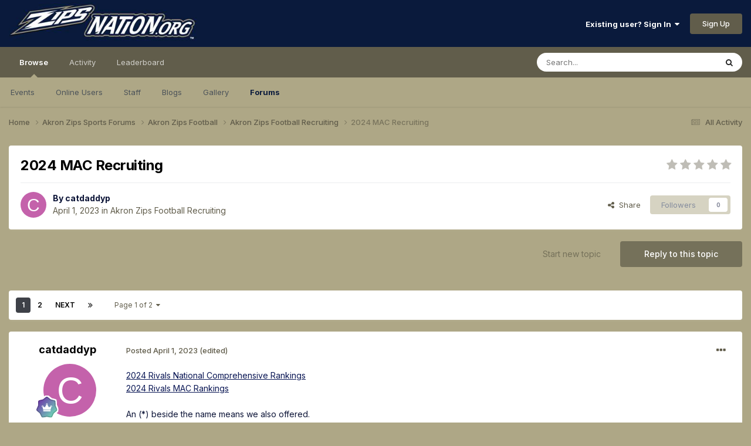

--- FILE ---
content_type: text/html;charset=UTF-8
request_url: https://zipsnation.org/forums/topic/48691-2024-mac-recruiting/
body_size: 65686
content:
<!DOCTYPE html>
<html lang="en-US" dir="ltr">
	<head>
		<meta charset="utf-8">
        
		<title>2024 MAC Recruiting - Akron Zips Football Recruiting - ZipsNation.Org</title>
		
		
		
		

	<meta name="viewport" content="width=device-width, initial-scale=1">


	
	
		<meta property="og:image" content="https://zipsnation.org/forums/uploads/monthly_2016_01/zipsnation_logo2016d.jpg.5764a5ec9fa6cb6baabc419c0ceed8a9.jpg">
	
		<meta property="og:image" content="https://zipsnation.org/forums/uploads/monthly_2019_06/zipsnation_logo2016d.jpg.249dbc2089f8c0f9b1952c72c7b52b70.jpg">
	


	<meta name="twitter:card" content="summary_large_image" />




	
		
			
				<meta property="og:title" content="2024 MAC Recruiting">
			
		
	

	
		
			
				<meta property="og:type" content="website">
			
		
	

	
		
			
				<meta property="og:url" content="https://zipsnation.org/forums/topic/48691-2024-mac-recruiting/">
			
		
	

	
		
			
				<meta name="description" content="2024 Rivals National Comprehensive Rankings 2024 Rivals MAC Rankings An (*) beside the name means we also offered. AKRON 22 HS/JUCO Signees (5.5) 3 ⭐️ - DE Tristen Graham (DE) (5.3) 2 ⭐️ - QB Brayden Roggow (OH) (5.4) 2 ⭐️ - RB Sean Patrick (OH) (5.2) 2 ⭐️ - WR Justin Campbell (MS) (JUCO) (5.4) 2...">
			
		
	

	
		
			
				<meta property="og:description" content="2024 Rivals National Comprehensive Rankings 2024 Rivals MAC Rankings An (*) beside the name means we also offered. AKRON 22 HS/JUCO Signees (5.5) 3 ⭐️ - DE Tristen Graham (DE) (5.3) 2 ⭐️ - QB Brayden Roggow (OH) (5.4) 2 ⭐️ - RB Sean Patrick (OH) (5.2) 2 ⭐️ - WR Justin Campbell (MS) (JUCO) (5.4) 2...">
			
		
	

	
		
			
				<meta property="og:updated_time" content="2025-01-20T20:18:10Z">
			
		
	

	
		
			
				<meta property="og:site_name" content="ZipsNation.Org">
			
		
	

	
		
			
				<meta property="og:locale" content="en_US">
			
		
	


	
		<link rel="next" href="https://zipsnation.org/forums/topic/48691-2024-mac-recruiting/page/2/" />
	

	
		<link rel="last" href="https://zipsnation.org/forums/topic/48691-2024-mac-recruiting/page/2/" />
	

	
		<link rel="canonical" href="https://zipsnation.org/forums/topic/48691-2024-mac-recruiting/" />
	

	
		<link as="style" rel="preload" href="https://zipsnation.org/forums/applications/core/interface/ckeditor/ckeditor/skins/ips/editor.css?t=P1PF" />
	





<link rel="manifest" href="https://zipsnation.org/forums/manifest.webmanifest/">
<meta name="msapplication-config" content="https://zipsnation.org/forums/browserconfig.xml/">
<meta name="msapplication-starturl" content="/">
<meta name="application-name" content="ZipsNation.Org">
<meta name="apple-mobile-web-app-title" content="ZipsNation.Org">

	<meta name="theme-color" content="#0a1a3c">










<link rel="preload" href="//zipsnation.org/forums/applications/core/interface/font/fontawesome-webfont.woff2?v=4.7.0" as="font" crossorigin="anonymous">
		


	<link rel="preconnect" href="https://fonts.googleapis.com">
	<link rel="preconnect" href="https://fonts.gstatic.com" crossorigin>
	
		<link href="https://fonts.googleapis.com/css2?family=Inter:wght@300;400;500;600;700&display=swap" rel="stylesheet">
	



	<link rel='stylesheet' href='https://zipsnation.org/forums/uploads/css_built_1/341e4a57816af3ba440d891ca87450ff_framework.css?v=03437967d91759169782' media='all'>

	<link rel='stylesheet' href='https://zipsnation.org/forums/uploads/css_built_1/05e81b71abe4f22d6eb8d1a929494829_responsive.css?v=03437967d91759169782' media='all'>

	<link rel='stylesheet' href='https://zipsnation.org/forums/uploads/css_built_1/90eb5adf50a8c640f633d47fd7eb1778_core.css?v=03437967d91759169782' media='all'>

	<link rel='stylesheet' href='https://zipsnation.org/forums/uploads/css_built_1/5a0da001ccc2200dc5625c3f3934497d_core_responsive.css?v=03437967d91759169782' media='all'>

	<link rel='stylesheet' href='https://zipsnation.org/forums/uploads/css_built_1/62e269ced0fdab7e30e026f1d30ae516_forums.css?v=03437967d91759169782' media='all'>

	<link rel='stylesheet' href='https://zipsnation.org/forums/uploads/css_built_1/76e62c573090645fb99a15a363d8620e_forums_responsive.css?v=03437967d91759169782' media='all'>

	<link rel='stylesheet' href='https://zipsnation.org/forums/uploads/css_built_1/ebdea0c6a7dab6d37900b9190d3ac77b_topics.css?v=03437967d91759169782' media='all'>





<link rel='stylesheet' href='https://zipsnation.org/forums/uploads/css_built_1/258adbb6e4f3e83cd3b355f84e3fa002_custom.css?v=03437967d91759169782' media='all'>




		
		

	
	<link rel='shortcut icon' href='https://zipsnation.org/forums/uploads/monthly_2019_06/ZN.ico' type="image/x-icon">

	</head>
	<body class='ipsApp ipsApp_front ipsJS_none ipsClearfix' data-controller='core.front.core.app' data-message="" data-pageApp='forums' data-pageLocation='front' data-pageModule='forums' data-pageController='topic' data-pageID='48691'  >
		
        

        

		<a href='#ipsLayout_mainArea' class='ipsHide' title='Go to main content on this page' accesskey='m'>Jump to content</a>
		





		<div id='ipsLayout_header' class='ipsClearfix'>
			<header>
				<div class='ipsLayout_container'>
					


<a href='https://zipsnation.org/forums/' id='elLogo' accesskey='1'><img src="https://zipsnation.org/forums/uploads/monthly_2019_06/zipsnation_logo2016d.jpg.91780e392f698ff4b5643d1851a65faa.jpg" alt='ZipsNation.Org'></a>

					
						

	<ul id='elUserNav' class='ipsList_inline cSignedOut ipsResponsive_showDesktop'>
		
        
		
        
        
            
            <li id='elSignInLink'>
                <a href='https://zipsnation.org/forums/login/' data-ipsMenu-closeOnClick="false" data-ipsMenu id='elUserSignIn'>
                    Existing user? Sign In &nbsp;<i class='fa fa-caret-down'></i>
                </a>
                
<div id='elUserSignIn_menu' class='ipsMenu ipsMenu_auto ipsHide'>
	<form accept-charset='utf-8' method='post' action='https://zipsnation.org/forums/login/'>
		<input type="hidden" name="csrfKey" value="6b0c39c8dd5e0ad23f92961f3e13af40">
		<input type="hidden" name="ref" value="aHR0cHM6Ly96aXBzbmF0aW9uLm9yZy9mb3J1bXMvdG9waWMvNDg2OTEtMjAyNC1tYWMtcmVjcnVpdGluZy8=">
		<div data-role="loginForm">
			
			
			
				
<div class="ipsPad ipsForm ipsForm_vertical">
	<h4 class="ipsType_sectionHead">Sign In</h4>
	<br><br>
	<ul class='ipsList_reset'>
		<li class="ipsFieldRow ipsFieldRow_noLabel ipsFieldRow_fullWidth">
			
			
				<input type="text" placeholder="Display Name" name="auth" autocomplete="username">
			
		</li>
		<li class="ipsFieldRow ipsFieldRow_noLabel ipsFieldRow_fullWidth">
			<input type="password" placeholder="Password" name="password" autocomplete="current-password">
		</li>
		<li class="ipsFieldRow ipsFieldRow_checkbox ipsClearfix">
			<span class="ipsCustomInput">
				<input type="checkbox" name="remember_me" id="remember_me_checkbox" value="1" checked aria-checked="true">
				<span></span>
			</span>
			<div class="ipsFieldRow_content">
				<label class="ipsFieldRow_label" for="remember_me_checkbox">Remember me</label>
				<span class="ipsFieldRow_desc">Not recommended on shared computers</span>
			</div>
		</li>
		<li class="ipsFieldRow ipsFieldRow_fullWidth">
			<button type="submit" name="_processLogin" value="usernamepassword" class="ipsButton ipsButton_primary ipsButton_small" id="elSignIn_submit">Sign In</button>
			
				<p class="ipsType_right ipsType_small">
					
						<a href='https://zipsnation.org/forums/lostpassword/' data-ipsDialog data-ipsDialog-title='Forgot your password?'>
					
					Forgot your password?</a>
				</p>
			
		</li>
	</ul>
</div>
			
		</div>
	</form>
</div>
            </li>
            
        
		
			<li>
				
					<a href='https://zipsnation.org/forums/register/' data-ipsDialog data-ipsDialog-size='narrow' data-ipsDialog-title='Sign Up' id='elRegisterButton' class='ipsButton ipsButton_normal ipsButton_primary'>Sign Up</a>
				
			</li>
		
	</ul>

						
<ul class='ipsMobileHamburger ipsList_reset ipsResponsive_hideDesktop'>
	<li data-ipsDrawer data-ipsDrawer-drawerElem='#elMobileDrawer'>
		<a href='#'>
			
			
				
			
			
			
			<i class='fa fa-navicon'></i>
		</a>
	</li>
</ul>
					
				</div>
			</header>
			

	<nav data-controller='core.front.core.navBar' class=' ipsResponsive_showDesktop'>
		<div class='ipsNavBar_primary ipsLayout_container '>
			<ul data-role="primaryNavBar" class='ipsClearfix'>
				


	
		
		
			
		
		<li class='ipsNavBar_active' data-active id='elNavSecondary_1' data-role="navBarItem" data-navApp="core" data-navExt="CustomItem">
			
			
				<a href="https://zipsnation.org/forums/"  data-navItem-id="1" data-navDefault>
					Browse<span class='ipsNavBar_active__identifier'></span>
				</a>
			
			
				<ul class='ipsNavBar_secondary ' data-role='secondaryNavBar'>
					


	
		
		
		<li  id='elNavSecondary_9' data-role="navBarItem" data-navApp="calendar" data-navExt="Calendar">
			
			
				<a href="https://zipsnation.org/forums/events/"  data-navItem-id="9" >
					Events<span class='ipsNavBar_active__identifier'></span>
				</a>
			
			
		</li>
	
	

	
		
		
		<li  id='elNavSecondary_14' data-role="navBarItem" data-navApp="core" data-navExt="OnlineUsers">
			
			
				<a href="https://zipsnation.org/forums/online/"  data-navItem-id="14" >
					Online Users<span class='ipsNavBar_active__identifier'></span>
				</a>
			
			
		</li>
	
	

	
		
		
		<li  id='elNavSecondary_13' data-role="navBarItem" data-navApp="core" data-navExt="StaffDirectory">
			
			
				<a href="https://zipsnation.org/forums/staff/"  data-navItem-id="13" >
					Staff<span class='ipsNavBar_active__identifier'></span>
				</a>
			
			
		</li>
	
	

	
	

	
		
		
		<li  id='elNavSecondary_11' data-role="navBarItem" data-navApp="blog" data-navExt="Blogs">
			
			
				<a href="https://zipsnation.org/forums/blogs/"  data-navItem-id="11" >
					Blogs<span class='ipsNavBar_active__identifier'></span>
				</a>
			
			
		</li>
	
	

	
		
		
		<li  id='elNavSecondary_10' data-role="navBarItem" data-navApp="gallery" data-navExt="Gallery">
			
			
				<a href="https://zipsnation.org/forums/gallery/"  data-navItem-id="10" >
					Gallery<span class='ipsNavBar_active__identifier'></span>
				</a>
			
			
		</li>
	
	

	
		
		
			
		
		<li class='ipsNavBar_active' data-active id='elNavSecondary_8' data-role="navBarItem" data-navApp="forums" data-navExt="Forums">
			
			
				<a href="https://zipsnation.org/forums/"  data-navItem-id="8" data-navDefault>
					Forums<span class='ipsNavBar_active__identifier'></span>
				</a>
			
			
		</li>
	
	

					<li class='ipsHide' id='elNavigationMore_1' data-role='navMore'>
						<a href='#' data-ipsMenu data-ipsMenu-appendTo='#elNavigationMore_1' id='elNavigationMore_1_dropdown'>More <i class='fa fa-caret-down'></i></a>
						<ul class='ipsHide ipsMenu ipsMenu_auto' id='elNavigationMore_1_dropdown_menu' data-role='moreDropdown'></ul>
					</li>
				</ul>
			
		</li>
	
	

	
		
		
		<li  id='elNavSecondary_2' data-role="navBarItem" data-navApp="core" data-navExt="CustomItem">
			
			
				<a href="https://zipsnation.org/forums/discover/"  data-navItem-id="2" >
					Activity<span class='ipsNavBar_active__identifier'></span>
				</a>
			
			
				<ul class='ipsNavBar_secondary ipsHide' data-role='secondaryNavBar'>
					


	
		
		
		<li  id='elNavSecondary_7' data-role="navBarItem" data-navApp="core" data-navExt="Search">
			
			
				<a href="https://zipsnation.org/forums/search/"  data-navItem-id="7" >
					Search<span class='ipsNavBar_active__identifier'></span>
				</a>
			
			
		</li>
	
	

	
		
		
		<li  id='elNavSecondary_6' data-role="navBarItem" data-navApp="core" data-navExt="YourActivityStreamsItem">
			
			
				<a href="https://zipsnation.org/forums/discover/content-started/"  data-navItem-id="6" >
					Content I Started<span class='ipsNavBar_active__identifier'></span>
				</a>
			
			
		</li>
	
	

	
		
		
		<li  id='elNavSecondary_5' data-role="navBarItem" data-navApp="core" data-navExt="YourActivityStreamsItem">
			
			
				<a href="https://zipsnation.org/forums/discover/unread/"  data-navItem-id="5" >
					Unread Content<span class='ipsNavBar_active__identifier'></span>
				</a>
			
			
		</li>
	
	

	
		
		
		<li  id='elNavSecondary_4' data-role="navBarItem" data-navApp="core" data-navExt="YourActivityStreams">
			
			
				<a href="#"  data-navItem-id="4" >
					My Activity Streams<span class='ipsNavBar_active__identifier'></span>
				</a>
			
			
		</li>
	
	

	
		
		
		<li  id='elNavSecondary_3' data-role="navBarItem" data-navApp="core" data-navExt="AllActivity">
			
			
				<a href="https://zipsnation.org/forums/discover/"  data-navItem-id="3" >
					All Activity<span class='ipsNavBar_active__identifier'></span>
				</a>
			
			
		</li>
	
	

					<li class='ipsHide' id='elNavigationMore_2' data-role='navMore'>
						<a href='#' data-ipsMenu data-ipsMenu-appendTo='#elNavigationMore_2' id='elNavigationMore_2_dropdown'>More <i class='fa fa-caret-down'></i></a>
						<ul class='ipsHide ipsMenu ipsMenu_auto' id='elNavigationMore_2_dropdown_menu' data-role='moreDropdown'></ul>
					</li>
				</ul>
			
		</li>
	
	

	
		
		
		<li  id='elNavSecondary_15' data-role="navBarItem" data-navApp="core" data-navExt="Leaderboard">
			
			
				<a href="https://zipsnation.org/forums/leaderboard/"  data-navItem-id="15" >
					Leaderboard<span class='ipsNavBar_active__identifier'></span>
				</a>
			
			
		</li>
	
	

	
	

	
	

				<li class='ipsHide' id='elNavigationMore' data-role='navMore'>
					<a href='#' data-ipsMenu data-ipsMenu-appendTo='#elNavigationMore' id='elNavigationMore_dropdown'>More</a>
					<ul class='ipsNavBar_secondary ipsHide' data-role='secondaryNavBar'>
						<li class='ipsHide' id='elNavigationMore_more' data-role='navMore'>
							<a href='#' data-ipsMenu data-ipsMenu-appendTo='#elNavigationMore_more' id='elNavigationMore_more_dropdown'>More <i class='fa fa-caret-down'></i></a>
							<ul class='ipsHide ipsMenu ipsMenu_auto' id='elNavigationMore_more_dropdown_menu' data-role='moreDropdown'></ul>
						</li>
					</ul>
				</li>
			</ul>
			

	<div id="elSearchWrapper">
		<div id='elSearch' data-controller="core.front.core.quickSearch">
			<form accept-charset='utf-8' action='//zipsnation.org/forums/search/?do=quicksearch' method='post'>
                <input type='search' id='elSearchField' placeholder='Search...' name='q' autocomplete='off' aria-label='Search'>
                <details class='cSearchFilter'>
                    <summary class='cSearchFilter__text'></summary>
                    <ul class='cSearchFilter__menu'>
                        
                        <li><label><input type="radio" name="type" value="all" ><span class='cSearchFilter__menuText'>Everywhere</span></label></li>
                        
                            
                                <li><label><input type="radio" name="type" value='contextual_{&quot;type&quot;:&quot;forums_topic&quot;,&quot;nodes&quot;:9}' checked><span class='cSearchFilter__menuText'>This Forum</span></label></li>
                            
                                <li><label><input type="radio" name="type" value='contextual_{&quot;type&quot;:&quot;forums_topic&quot;,&quot;item&quot;:48691}' checked><span class='cSearchFilter__menuText'>This Topic</span></label></li>
                            
                        
                        
                            <li><label><input type="radio" name="type" value="core_statuses_status"><span class='cSearchFilter__menuText'>Status Updates</span></label></li>
                        
                            <li><label><input type="radio" name="type" value="forums_topic"><span class='cSearchFilter__menuText'>Topics</span></label></li>
                        
                            <li><label><input type="radio" name="type" value="calendar_event"><span class='cSearchFilter__menuText'>Events</span></label></li>
                        
                            <li><label><input type="radio" name="type" value="gallery_image"><span class='cSearchFilter__menuText'>Images</span></label></li>
                        
                            <li><label><input type="radio" name="type" value="gallery_album_item"><span class='cSearchFilter__menuText'>Albums</span></label></li>
                        
                            <li><label><input type="radio" name="type" value="blog_entry"><span class='cSearchFilter__menuText'>Blog Entries</span></label></li>
                        
                            <li><label><input type="radio" name="type" value="core_members"><span class='cSearchFilter__menuText'>Members</span></label></li>
                        
                    </ul>
                </details>
				<button class='cSearchSubmit' type="submit" aria-label='Search'><i class="fa fa-search"></i></button>
			</form>
		</div>
	</div>

		</div>
	</nav>

			
<ul id='elMobileNav' class='ipsResponsive_hideDesktop' data-controller='core.front.core.mobileNav'>
	
		
			
			
				
				
			
				
				
			
				
					<li id='elMobileBreadcrumb'>
						<a href='https://zipsnation.org/forums/forum/9-akron-zips-football-recruiting/'>
							<span>Akron Zips Football Recruiting</span>
						</a>
					</li>
				
				
			
				
				
			
		
	
	
	
	<li >
		<a data-action="defaultStream" href='https://zipsnation.org/forums/discover/'><i class="fa fa-newspaper-o" aria-hidden="true"></i></a>
	</li>

	

	
		<li class='ipsJS_show'>
			<a href='https://zipsnation.org/forums/search/'><i class='fa fa-search'></i></a>
		</li>
	
</ul>
		</div>
		<main id='ipsLayout_body' class='ipsLayout_container'>
			<div id='ipsLayout_contentArea'>
				<div id='ipsLayout_contentWrapper'>
					
<nav class='ipsBreadcrumb ipsBreadcrumb_top ipsFaded_withHover'>
	

	<ul class='ipsList_inline ipsPos_right'>
		
		<li >
			<a data-action="defaultStream" class='ipsType_light '  href='https://zipsnation.org/forums/discover/'><i class="fa fa-newspaper-o" aria-hidden="true"></i> <span>All Activity</span></a>
		</li>
		
	</ul>

	<ul data-role="breadcrumbList">
		<li>
			<a title="Home" href='https://zipsnation.org/forums/'>
				<span>Home <i class='fa fa-angle-right'></i></span>
			</a>
		</li>
		
		
			<li>
				
					<a href='https://zipsnation.org/forums/forum/16-akron-zips-sports-forums/'>
						<span>Akron Zips Sports Forums <i class='fa fa-angle-right' aria-hidden="true"></i></span>
					</a>
				
			</li>
		
			<li>
				
					<a href='https://zipsnation.org/forums/forum/3-akron-zips-football/'>
						<span>Akron Zips Football <i class='fa fa-angle-right' aria-hidden="true"></i></span>
					</a>
				
			</li>
		
			<li>
				
					<a href='https://zipsnation.org/forums/forum/9-akron-zips-football-recruiting/'>
						<span>Akron Zips Football Recruiting <i class='fa fa-angle-right' aria-hidden="true"></i></span>
					</a>
				
			</li>
		
			<li>
				
					2024 MAC Recruiting
				
			</li>
		
	</ul>
</nav>
					
					<div id='ipsLayout_mainArea'>
						
						
						
						

	




						



<div class='ipsPageHeader ipsResponsive_pull ipsBox ipsPadding sm:ipsPadding:half ipsMargin_bottom'>
		
	
	<div class='ipsFlex ipsFlex-ai:center ipsFlex-fw:wrap ipsGap:4'>
		<div class='ipsFlex-flex:11'>
			<h1 class='ipsType_pageTitle ipsContained_container'>
				

				
				
					<span class='ipsType_break ipsContained'>
						<span>2024 MAC Recruiting</span>
					</span>
				
			</h1>
			
			
		</div>
		
			<div class='ipsFlex-flex:00 ipsType_light'>
				
				
<div  class='ipsClearfix ipsRating  ipsRating_veryLarge'>
	
	<ul class='ipsRating_collective'>
		
			
				<li class='ipsRating_off'>
					<i class='fa fa-star'></i>
				</li>
			
		
			
				<li class='ipsRating_off'>
					<i class='fa fa-star'></i>
				</li>
			
		
			
				<li class='ipsRating_off'>
					<i class='fa fa-star'></i>
				</li>
			
		
			
				<li class='ipsRating_off'>
					<i class='fa fa-star'></i>
				</li>
			
		
			
				<li class='ipsRating_off'>
					<i class='fa fa-star'></i>
				</li>
			
		
	</ul>
</div>
			</div>
		
	</div>
	<hr class='ipsHr'>
	<div class='ipsPageHeader__meta ipsFlex ipsFlex-jc:between ipsFlex-ai:center ipsFlex-fw:wrap ipsGap:3'>
		<div class='ipsFlex-flex:11'>
			<div class='ipsPhotoPanel ipsPhotoPanel_mini ipsPhotoPanel_notPhone ipsClearfix'>
				


	<a href="https://zipsnation.org/forums/profile/11502-catdaddyp/" rel="nofollow" data-ipsHover data-ipsHover-width="370" data-ipsHover-target="https://zipsnation.org/forums/profile/11502-catdaddyp/?do=hovercard" class="ipsUserPhoto ipsUserPhoto_mini" title="Go to catdaddyp's profile">
		<img src='data:image/svg+xml,%3Csvg%20xmlns%3D%22http%3A%2F%2Fwww.w3.org%2F2000%2Fsvg%22%20viewBox%3D%220%200%201024%201024%22%20style%3D%22background%3A%23c462ab%22%3E%3Cg%3E%3Ctext%20text-anchor%3D%22middle%22%20dy%3D%22.35em%22%20x%3D%22512%22%20y%3D%22512%22%20fill%3D%22%23ffffff%22%20font-size%3D%22700%22%20font-family%3D%22-apple-system%2C%20BlinkMacSystemFont%2C%20Roboto%2C%20Helvetica%2C%20Arial%2C%20sans-serif%22%3EC%3C%2Ftext%3E%3C%2Fg%3E%3C%2Fsvg%3E' alt='catdaddyp' loading="lazy">
	</a>

				<div>
					<p class='ipsType_reset ipsType_blendLinks'>
						<span class='ipsType_normal'>
						
							<strong>By 


<a href='https://zipsnation.org/forums/profile/11502-catdaddyp/' rel="nofollow" data-ipsHover data-ipsHover-width='370' data-ipsHover-target='https://zipsnation.org/forums/profile/11502-catdaddyp/?do=hovercard&amp;referrer=https%253A%252F%252Fzipsnation.org%252Fforums%252Ftopic%252F48691-2024-mac-recruiting%252F' title="Go to catdaddyp's profile" class="ipsType_break">catdaddyp</a></strong><br />
							<span class='ipsType_light'><time datetime='2023-04-01T04:42:30Z' title='04/01/2023 04:42  AM' data-short='2 yr'>April 1, 2023</time> in <a href="https://zipsnation.org/forums/forum/9-akron-zips-football-recruiting/">Akron Zips Football Recruiting</a></span>
						
						</span>
					</p>
				</div>
			</div>
		</div>
		
			<div class='ipsFlex-flex:01 ipsResponsive_hidePhone'>
				<div class='ipsShareLinks'>
					
						


    <a href='#elShareItem_1695631991_menu' id='elShareItem_1695631991' data-ipsMenu class='ipsShareButton ipsButton ipsButton_verySmall ipsButton_link ipsButton_link--light'>
        <span><i class='fa fa-share-alt'></i></span> &nbsp;Share
    </a>

    <div class='ipsPadding ipsMenu ipsMenu_normal ipsHide' id='elShareItem_1695631991_menu' data-controller="core.front.core.sharelink">
        
        
        <span data-ipsCopy data-ipsCopy-flashmessage>
            <a href="https://zipsnation.org/forums/topic/48691-2024-mac-recruiting/" class="ipsButton ipsButton_light ipsButton_small ipsButton_fullWidth" data-role="copyButton" data-clipboard-text="https://zipsnation.org/forums/topic/48691-2024-mac-recruiting/" data-ipstooltip title='Copy Link to Clipboard'><i class="fa fa-clone"></i> https://zipsnation.org/forums/topic/48691-2024-mac-recruiting/</a>
        </span>
        <ul class='ipsShareLinks ipsMargin_top:half'>
            
                <li>
<a href="https://x.com/share?url=https%3A%2F%2Fzipsnation.org%2Fforums%2Ftopic%2F48691-2024-mac-recruiting%2F" class="cShareLink cShareLink_x" target="_blank" data-role="shareLink" title='Share on X' data-ipsTooltip rel='nofollow noopener'>
    <i class="fa fa-x"></i>
</a></li>
            
                <li>
<a href="https://www.facebook.com/sharer/sharer.php?u=https%3A%2F%2Fzipsnation.org%2Fforums%2Ftopic%2F48691-2024-mac-recruiting%2F" class="cShareLink cShareLink_facebook" target="_blank" data-role="shareLink" title='Share on Facebook' data-ipsTooltip rel='noopener nofollow'>
	<i class="fa fa-facebook"></i>
</a></li>
            
                <li>
<a href="https://www.reddit.com/submit?url=https%3A%2F%2Fzipsnation.org%2Fforums%2Ftopic%2F48691-2024-mac-recruiting%2F&amp;title=2024+MAC+Recruiting" rel="nofollow noopener" class="cShareLink cShareLink_reddit" target="_blank" title='Share on Reddit' data-ipsTooltip>
	<i class="fa fa-reddit"></i>
</a></li>
            
                <li>
<a href="mailto:?subject=2024%20MAC%20Recruiting&body=https%3A%2F%2Fzipsnation.org%2Fforums%2Ftopic%2F48691-2024-mac-recruiting%2F" rel='nofollow' class='cShareLink cShareLink_email' title='Share via email' data-ipsTooltip>
	<i class="fa fa-envelope"></i>
</a></li>
            
                <li>
<a href="https://pinterest.com/pin/create/button/?url=https://zipsnation.org/forums/topic/48691-2024-mac-recruiting/&amp;media=https://zipsnation.org/forums/uploads/monthly_2016_01/zipsnation_logo2016d.jpg.5764a5ec9fa6cb6baabc419c0ceed8a9.jpg" class="cShareLink cShareLink_pinterest" rel="nofollow noopener" target="_blank" data-role="shareLink" title='Share on Pinterest' data-ipsTooltip>
	<i class="fa fa-pinterest"></i>
</a></li>
            
        </ul>
        
            <hr class='ipsHr'>
            <button class='ipsHide ipsButton ipsButton_verySmall ipsButton_light ipsButton_fullWidth ipsMargin_top:half' data-controller='core.front.core.webshare' data-role='webShare' data-webShareTitle='2024 MAC Recruiting' data-webShareText='2024 MAC Recruiting' data-webShareUrl='https://zipsnation.org/forums/topic/48691-2024-mac-recruiting/'>More sharing options...</button>
        
    </div>

					
					
                    

					



					

<div data-followApp='forums' data-followArea='topic' data-followID='48691' data-controller='core.front.core.followButton'>
	

	<a href='https://zipsnation.org/forums/login/' rel="nofollow" class="ipsFollow ipsPos_middle ipsButton ipsButton_light ipsButton_verySmall ipsButton_disabled" data-role="followButton" data-ipsTooltip title='Sign in to follow this'>
		<span>Followers</span>
		<span class='ipsCommentCount'>0</span>
	</a>

</div>
				</div>
			</div>
					
	</div>
	
	
</div>








<div class='ipsClearfix'>
	<ul class="ipsToolList ipsToolList_horizontal ipsClearfix ipsSpacer_both ">
		
			<li class='ipsToolList_primaryAction'>
				<span data-controller='forums.front.topic.reply'>
					
						<a href='#replyForm' rel="nofollow" class='ipsButton ipsButton_important ipsButton_medium ipsButton_fullWidth' data-action='replyToTopic'>Reply to this topic</a>
					
				</span>
			</li>
		
		
			<li class='ipsResponsive_hidePhone'>
				
					<a href="https://zipsnation.org/forums/forum/9-akron-zips-football-recruiting/?do=add" rel="nofollow" class='ipsButton ipsButton_link ipsButton_medium ipsButton_fullWidth' title='Start a new topic in this forum'>Start new topic</a>
				
			</li>
		
		
	</ul>
</div>

<div id='comments' data-controller='core.front.core.commentFeed,forums.front.topic.view, core.front.core.ignoredComments' data-autoPoll data-baseURL='https://zipsnation.org/forums/topic/48691-2024-mac-recruiting/'  data-feedID='topic-48691' class='cTopic ipsClear ipsSpacer_top'>
	
			

				<div class="ipsBox ipsResponsive_pull ipsPadding:half ipsClearfix ipsClear ipsMargin_bottom">
					
					
						


	
	<ul class='ipsPagination' id='elPagination_5ef108b40c3de30eaa29332604d234be_446099639' data-ipsPagination-seoPagination='true' data-pages='2' data-ipsPagination  data-ipsPagination-pages="2" data-ipsPagination-perPage='25'>
		
			
				<li class='ipsPagination_first ipsPagination_inactive'><a href='https://zipsnation.org/forums/topic/48691-2024-mac-recruiting/#comments' rel="first" data-page='1' data-ipsTooltip title='First page'><i class='fa fa-angle-double-left'></i></a></li>
				<li class='ipsPagination_prev ipsPagination_inactive'><a href='https://zipsnation.org/forums/topic/48691-2024-mac-recruiting/#comments' rel="prev" data-page='0' data-ipsTooltip title='Previous page'>Prev</a></li>
			
			<li class='ipsPagination_page ipsPagination_active'><a href='https://zipsnation.org/forums/topic/48691-2024-mac-recruiting/#comments' data-page='1'>1</a></li>
			
				
					<li class='ipsPagination_page'><a href='https://zipsnation.org/forums/topic/48691-2024-mac-recruiting/page/2/#comments' data-page='2'>2</a></li>
				
				<li class='ipsPagination_next'><a href='https://zipsnation.org/forums/topic/48691-2024-mac-recruiting/page/2/#comments' rel="next" data-page='2' data-ipsTooltip title='Next page'>Next</a></li>
				<li class='ipsPagination_last'><a href='https://zipsnation.org/forums/topic/48691-2024-mac-recruiting/page/2/#comments' rel="last" data-page='2' data-ipsTooltip title='Last page'><i class='fa fa-angle-double-right'></i></a></li>
			
			
				<li class='ipsPagination_pageJump'>
					<a href='#' data-ipsMenu data-ipsMenu-closeOnClick='false' data-ipsMenu-appendTo='#elPagination_5ef108b40c3de30eaa29332604d234be_446099639' id='elPagination_5ef108b40c3de30eaa29332604d234be_446099639_jump'>Page 1 of 2 &nbsp;<i class='fa fa-caret-down'></i></a>
					<div class='ipsMenu ipsMenu_narrow ipsPadding ipsHide' id='elPagination_5ef108b40c3de30eaa29332604d234be_446099639_jump_menu'>
						<form accept-charset='utf-8' method='post' action='https://zipsnation.org/forums/topic/48691-2024-mac-recruiting/#comments' data-role="pageJump" data-baseUrl='#'>
							<ul class='ipsForm ipsForm_horizontal'>
								<li class='ipsFieldRow'>
									<input type='number' min='1' max='2' placeholder='Page number' class='ipsField_fullWidth' name='page'>
								</li>
								<li class='ipsFieldRow ipsFieldRow_fullWidth'>
									<input type='submit' class='ipsButton_fullWidth ipsButton ipsButton_verySmall ipsButton_primary' value='Go'>
								</li>
							</ul>
						</form>
					</div>
				</li>
			
		
	</ul>

					
				</div>
			
	

	

<div data-controller='core.front.core.recommendedComments' data-url='https://zipsnation.org/forums/topic/48691-2024-mac-recruiting/?recommended=comments' class='ipsRecommendedComments ipsHide'>
	<div data-role="recommendedComments">
		<h2 class='ipsType_sectionHead ipsType_large ipsType_bold ipsMargin_bottom'>Recommended Posts</h2>
		
	</div>
</div>
	
	<div id="elPostFeed" data-role='commentFeed' data-controller='core.front.core.moderation' >
		<form action="https://zipsnation.org/forums/topic/48691-2024-mac-recruiting/?csrfKey=6b0c39c8dd5e0ad23f92961f3e13af40&amp;do=multimodComment" method="post" data-ipsPageAction data-role='moderationTools'>
			
			
				

					

					
					



<a id='findComment-379439'></a>
<a id='comment-379439'></a>
<article  id='elComment_379439' class='cPost ipsBox ipsResponsive_pull  ipsComment  ipsComment_parent ipsClearfix ipsClear ipsColumns ipsColumns_noSpacing ipsColumns_collapsePhone    '>
	

	

	<div class='cAuthorPane_mobile ipsResponsive_showPhone'>
		<div class='cAuthorPane_photo'>
			<div class='cAuthorPane_photoWrap'>
				


	<a href="https://zipsnation.org/forums/profile/11502-catdaddyp/" rel="nofollow" data-ipsHover data-ipsHover-width="370" data-ipsHover-target="https://zipsnation.org/forums/profile/11502-catdaddyp/?do=hovercard" class="ipsUserPhoto ipsUserPhoto_large" title="Go to catdaddyp's profile">
		<img src='data:image/svg+xml,%3Csvg%20xmlns%3D%22http%3A%2F%2Fwww.w3.org%2F2000%2Fsvg%22%20viewBox%3D%220%200%201024%201024%22%20style%3D%22background%3A%23c462ab%22%3E%3Cg%3E%3Ctext%20text-anchor%3D%22middle%22%20dy%3D%22.35em%22%20x%3D%22512%22%20y%3D%22512%22%20fill%3D%22%23ffffff%22%20font-size%3D%22700%22%20font-family%3D%22-apple-system%2C%20BlinkMacSystemFont%2C%20Roboto%2C%20Helvetica%2C%20Arial%2C%20sans-serif%22%3EC%3C%2Ftext%3E%3C%2Fg%3E%3C%2Fsvg%3E' alt='catdaddyp' loading="lazy">
	</a>

				
				
					<a href="https://zipsnation.org/forums/profile/11502-catdaddyp/badges/" rel="nofollow">
						
<img src='https://zipsnation.org/forums/uploads/monthly_2021_11/14_GrandMaster.svg' loading="lazy" alt="Grand Master" class="cAuthorPane_badge cAuthorPane_badge--rank ipsOutline ipsOutline:2px" data-ipsTooltip title="Rank: Grand Master (14/14)">
					</a>
				
			</div>
		</div>
		<div class='cAuthorPane_content'>
			<h3 class='ipsType_sectionHead cAuthorPane_author ipsType_break ipsType_blendLinks ipsFlex ipsFlex-ai:center'>
				


<a href='https://zipsnation.org/forums/profile/11502-catdaddyp/' rel="nofollow" data-ipsHover data-ipsHover-width='370' data-ipsHover-target='https://zipsnation.org/forums/profile/11502-catdaddyp/?do=hovercard&amp;referrer=https%253A%252F%252Fzipsnation.org%252Fforums%252Ftopic%252F48691-2024-mac-recruiting%252F' title="Go to catdaddyp's profile" class="ipsType_break">catdaddyp</a>
			</h3>
			<div class='ipsType_light ipsType_reset'>
			    <a href='https://zipsnation.org/forums/topic/48691-2024-mac-recruiting/#findComment-379439' rel="nofollow" class='ipsType_blendLinks'>Posted <time datetime='2023-04-01T04:42:30Z' title='04/01/2023 04:42  AM' data-short='2 yr'>April 1, 2023</time></a>
				
			</div>
		</div>
	</div>
	<aside class='ipsComment_author cAuthorPane ipsColumn ipsColumn_medium ipsResponsive_hidePhone'>
		<h3 class='ipsType_sectionHead cAuthorPane_author ipsType_blendLinks ipsType_break'><strong>


<a href='https://zipsnation.org/forums/profile/11502-catdaddyp/' rel="nofollow" data-ipsHover data-ipsHover-width='370' data-ipsHover-target='https://zipsnation.org/forums/profile/11502-catdaddyp/?do=hovercard&amp;referrer=https%253A%252F%252Fzipsnation.org%252Fforums%252Ftopic%252F48691-2024-mac-recruiting%252F' title="Go to catdaddyp's profile" class="ipsType_break">catdaddyp</a></strong>
			
		</h3>
		<ul class='cAuthorPane_info ipsList_reset'>
			<li data-role='photo' class='cAuthorPane_photo'>
				<div class='cAuthorPane_photoWrap'>
					


	<a href="https://zipsnation.org/forums/profile/11502-catdaddyp/" rel="nofollow" data-ipsHover data-ipsHover-width="370" data-ipsHover-target="https://zipsnation.org/forums/profile/11502-catdaddyp/?do=hovercard" class="ipsUserPhoto ipsUserPhoto_large" title="Go to catdaddyp's profile">
		<img src='data:image/svg+xml,%3Csvg%20xmlns%3D%22http%3A%2F%2Fwww.w3.org%2F2000%2Fsvg%22%20viewBox%3D%220%200%201024%201024%22%20style%3D%22background%3A%23c462ab%22%3E%3Cg%3E%3Ctext%20text-anchor%3D%22middle%22%20dy%3D%22.35em%22%20x%3D%22512%22%20y%3D%22512%22%20fill%3D%22%23ffffff%22%20font-size%3D%22700%22%20font-family%3D%22-apple-system%2C%20BlinkMacSystemFont%2C%20Roboto%2C%20Helvetica%2C%20Arial%2C%20sans-serif%22%3EC%3C%2Ftext%3E%3C%2Fg%3E%3C%2Fsvg%3E' alt='catdaddyp' loading="lazy">
	</a>

					
					
						
<img src='https://zipsnation.org/forums/uploads/monthly_2021_11/14_GrandMaster.svg' loading="lazy" alt="Grand Master" class="cAuthorPane_badge cAuthorPane_badge--rank ipsOutline ipsOutline:2px" data-ipsTooltip title="Rank: Grand Master (14/14)">
					
				</div>
			</li>
			
				<li data-role='group'>Members</li>
				
			
			
				<li data-role='stats' class='ipsMargin_top'>
					<ul class="ipsList_reset ipsType_light ipsFlex ipsFlex-ai:center ipsFlex-jc:center ipsGap_row:2 cAuthorPane_stats">
						<li>
							
								<a href="https://zipsnation.org/forums/profile/11502-catdaddyp/content/" rel="nofollow" title="2,484 posts" data-ipsTooltip class="ipsType_blendLinks">
							
								<i class="fa fa-comment"></i> 2.5k
							
								</a>
							
						</li>
						
					</ul>
				</li>
			
			
				

	
	<li data-role='custom-field' class='ipsResponsive_hidePhone ipsType_break'>
		
<span class='ft'>Gender:</span><span class='fc'>Male</span>
	</li>
	
	<li data-role='custom-field' class='ipsResponsive_hidePhone ipsType_break'>
		
<span class='ft'>Location:</span><span class='fc'>Columbus, Ohio</span>
	</li>
	

			
		</ul>
	</aside>
	<div class='ipsColumn ipsColumn_fluid ipsMargin:none'>
		

<div id='comment-379439_wrap' data-controller='core.front.core.comment' data-commentApp='forums' data-commentType='forums' data-commentID="379439" data-quoteData='{&quot;userid&quot;:11502,&quot;username&quot;:&quot;catdaddyp&quot;,&quot;timestamp&quot;:1680324150,&quot;contentapp&quot;:&quot;forums&quot;,&quot;contenttype&quot;:&quot;forums&quot;,&quot;contentid&quot;:48691,&quot;contentclass&quot;:&quot;forums_Topic&quot;,&quot;contentcommentid&quot;:379439}' class='ipsComment_content ipsType_medium'>

	<div class='ipsComment_meta ipsType_light ipsFlex ipsFlex-ai:center ipsFlex-jc:between ipsFlex-fd:row-reverse'>
		<div class='ipsType_light ipsType_reset ipsType_blendLinks ipsComment_toolWrap'>
			<div class='ipsResponsive_hidePhone ipsComment_badges'>
				<ul class='ipsList_reset ipsFlex ipsFlex-jc:end ipsFlex-fw:wrap ipsGap:2 ipsGap_row:1'>
					
					
					
					
					
				</ul>
			</div>
			<ul class='ipsList_reset ipsComment_tools'>
				<li>
					<a href='#elControls_379439_menu' class='ipsComment_ellipsis' id='elControls_379439' title='More options...' data-ipsMenu data-ipsMenu-appendTo='#comment-379439_wrap'><i class='fa fa-ellipsis-h'></i></a>
					<ul id='elControls_379439_menu' class='ipsMenu ipsMenu_narrow ipsHide'>
						
							<li class='ipsMenu_item'><a href='https://zipsnation.org/forums/topic/48691-2024-mac-recruiting/?do=reportComment&amp;comment=379439' data-ipsDialog data-ipsDialog-remoteSubmit data-ipsDialog-size='medium' data-ipsDialog-flashMessage='Thanks for your report.' data-ipsDialog-title="Report post" data-action='reportComment' title='Report this content'>Report</a></li>
						
						
                        
						
						
						
							
								
							
							
							
							
							
							
						
					</ul>
				</li>
				
			</ul>
		</div>

		<div class='ipsType_reset ipsResponsive_hidePhone'>
		   
		   Posted <time datetime='2023-04-01T04:42:30Z' title='04/01/2023 04:42  AM' data-short='2 yr'>April 1, 2023</time>
		   
			
			<span class='ipsResponsive_hidePhone'>
				
					(edited)
				
				
			</span>
		</div>
	</div>

	

    

	<div class='cPost_contentWrap'>
		
		<div data-role='commentContent' class='ipsType_normal ipsType_richText ipsPadding_bottom ipsContained' data-controller='core.front.core.lightboxedImages'>
			<p>
	<a href="https://n.rivals.com/team_rankings/2024/all-teams/football/comprehensive" rel="external nofollow">2024 Rivals National Comprehensive Rankings</a>
</p>

<p>
	<a href="https://n.rivals.com/team_rankings/2024/midam/football/comprehensive" rel="external nofollow">2024 Rivals MAC Rankings</a><br />
	 
</p>

<p>
	An (*) beside the name means we also offered.
</p>

<p>
	 
</p>

<p>
	 
</p>

<p>
	<b>AKRON </b>
</p>

<p>
	<b>22 HS/JUCO Signees</b> 
</p>

<p>
	(5.5) 3 <span class="ipsEmoji">⭐</span>️ - DE <a href="https://n.rivals.com/content/athletes/tristen-graham-295843?view=pv" rel="external nofollow">Tristen Graham</a> (DE)
</p>

<p>
	(5.3) 2 <span class="ipsEmoji">⭐</span>️ - QB <a href="https://n.rivals.com/content/athletes/brayden-roggow-305540?view=pv" rel="external nofollow">Brayden Roggow</a> (OH) 
</p>

<p>
	(5.4) 2 <span class="ipsEmoji">⭐</span>️ - RB <a href="https://n.rivals.com/content/athletes/sean-patrick-286199?view=pv" rel="external nofollow">Sean Patrick</a> (OH)
</p>

<p>
	(5.2) 2 <span class="ipsEmoji">⭐</span>️ - WR <a href="https://n.rivals.com/content/athletes/justin-campbell-311547?view=pv" rel="external nofollow">Justin Campbell</a> (MS) (JUCO)
</p>

<p>
	(5.4) 2 <span class="ipsEmoji">⭐</span>️ - WR <a href="https://n.rivals.com/content/athletes/kyan-mason-285294?view=pv" rel="external nofollow">Kyan Mason</a> (OH)
</p>

<p>
	(5.4) 2 <span class="ipsEmoji">⭐</span>️ - WR <a href="https://n.rivals.com/content/athletes/jacobi-moore-311877?view=pv" rel="external nofollow">Jacobi Moore</a> (MS) (JUCO)
</p>

<p>
	(5.4) 2 <span class="ipsEmoji">⭐</span>️ - WR <a href="https://n.rivals.com/content/athletes/jarvis-rush-275987?view=pv" rel="external nofollow">Jarvis Rush</a> (MS) (JUCO)
</p>

<p>
	(5.4) 2 <span class="ipsEmoji">⭐</span>️ - TE <a href="https://n.rivals.com/content/athletes/khalil-witherspoon-300398?view=pv" rel="external nofollow">Khalil Witherspoon</a> (NJ)
</p>

<p>
	(5.2) 2 <span class="ipsEmoji">⭐</span>️ - IOL <a href="https://n.rivals.com/content/athletes/alex-fox-314870?view=pv" rel="external nofollow">Alex Fox</a> (PA) (JUCO)
</p>

<p>
	(5.4) 2 <span class="ipsEmoji">⭐</span>️ - IOL <a href="https://n.rivals.com/content/athletes/roosevelt-mitchell-305679?view=pv" rel="external nofollow">Roosevelt Mitchell</a> (NY)
</p>

<p>
	(5.4) 2 <span class="ipsEmoji">⭐</span>️ - OT <a href="https://n.rivals.com/content/athletes/jerrod-burrell-311935?view=pv" rel="external nofollow">Jerrod Burrell</a> (NY) (JUCO)
</p>

<p>
	(5.4) 2 <span class="ipsEmoji">⭐</span>️ - DE <a href="https://n.rivals.com/content/athletes/jahvon-frazier-295116?view=pv" rel="external nofollow">Jahvon Frazier</a> (KY)
</p>

<p>
	(5.4) 2 <span class="ipsEmoji">⭐</span>️ - DT <a href="https://n.rivals.com/content/athletes/elijah-davis-279821?view=pv" rel="external nofollow">Elijah Davis</a> (OH)
</p>

<p>
	(5.2) 2 <span class="ipsEmoji">⭐</span>️ - DT <a href="https://n.rivals.com/content/athletes/ronald-hull-310490?view=pv" rel="external nofollow">Ronald Hull</a> (MD)
</p>

<p>
	(5.3) 2 <span class="ipsEmoji">⭐</span>️ - ILB <a href="https://n.rivals.com/content/athletes/richard-benenge-275224?view=pv" rel="external nofollow">Rich Benege</a> (NY)
</p>

<p>
	(5.4) 2 <span class="ipsEmoji">⭐</span>️ - ILB <a href="https://n.rivals.com/content/athletes/jason-hocker-255598?view=pv" rel="external nofollow">Jason Hocker</a> (KY)
</p>

<p>
	(5.4) 2 <span class="ipsEmoji">⭐</span>️ - OLB <a href="https://n.rivals.com/content/athletes/dahvon-frazier-295117?view=pv" rel="external nofollow">Dahvon Frazier</a> (KY)
</p>

<p>
	(5.2) 2 <span class="ipsEmoji">⭐</span>️ - CB <a href="https://n.rivals.com/content/athletes/justin-anderson-314022?view=pv" rel="external nofollow">Justin Anderson</a> (CA) (JUCO)
</p>

<p>
	(5.2) 2 <span class="ipsEmoji">⭐</span>️ - CB <a href="https://n.rivals.com/content/athletes/iesa-jarmon-314401?view=pv" rel="external nofollow">Iesa Jarmon</a> (IA) (JUCO)
</p>

<p>
	(5.4) 2 <span class="ipsEmoji">⭐</span>️ - CB <a href="https://n.rivals.com/content/athletes/keyveon-johnson-310124?view=pv" rel="external nofollow">Keyveon Johnson</a> (FL)
</p>

<p>
	(5.4) 2 <span class="ipsEmoji">⭐</span>️ - S <a href="https://n.rivals.com/content/athletes/rodrick-hunter-311639?view=pv" rel="external nofollow">Rodrick Hunter</a> (GA)
</p>

<p>
	NR - CB <a href="https://n.rivals.com/content/athletes/malcolm-dewalt-321097?view=pv" rel="external nofollow">Malcolm Dewalt</a> (CA) (JUCO)
</p>

<p>
	<b>19 Portal Signees: </b>
</p>

<p>
	(5.5) 3 <span class="ipsEmoji">⭐</span>️ - RB <a href="https://n.rivals.com/content/athletes/jordon-simmons-197332?view=cv" rel="external nofollow">Jordon Simmons</a> = Michigan State
</p>

<p>
	(5.6) 3 <span class="ipsEmoji">⭐</span>️ - RB <a href="https://n.rivals.com/content/athletes/marquese-williams-261865?view=cv" rel="external nofollow">Marquese Williams</a> = Minnesota 
</p>

<p>
	(5.5) 3 <span class="ipsEmoji">⭐</span>️ - WR <a href="https://n.rivals.com/content/athletes/israel-polk-273370?view=cv" rel="external nofollow">Israel Polk</a> = Pittsburgh 
</p>

<p>
	(5.6) 3 <span class="ipsEmoji">⭐</span>️ - OL <a href="https://n.rivals.com/content/athletes/laurence-seymore-209569?view=cv" rel="external nofollow">Laurence Seymore</a> = Miami (FL)
</p>

<p>
	(5.5) 3 <span class="ipsEmoji">⭐</span>️ - OL <a href="https://n.rivals.com/content/athletes/da-quan-thomas-191045?view=cv" rel="external nofollow">Da’Quan Thomas</a> = North Carolina Central
</p>

<p>
	(5.5) 3 <span class="ipsEmoji">⭐</span>️ - DT <a href="https://southcarolina.rivals.com/content/athletes/nathan-kapongo-313995?view=cv" rel="external nofollow">Nathan Kapongo</a> = New Hampshire 
</p>

<p>
	(5.5) 3 <span class="ipsEmoji">⭐</span>️ - CB <a href="https://n.rivals.com/content/athletes/elijah-reed-283139?view=cv" rel="external nofollow">Elijah Reed</a> = Kentucky
</p>

<p>
	(5.5) 3 <span class="ipsEmoji">⭐</span>️ - S <a href="https://n.rivals.com/content/athletes/daymon-david-264334?view=cv" rel="external nofollow">Daymon David</a> = Oregon 
</p>

<p>
	(5.4) 2 <span class="ipsEmoji">⭐</span>️ - QB <a href="https://n.rivals.com/content/athletes/ben-finley-228295?view=cv" rel="external nofollow">Ben Finley</a> = California 
</p>

<p>
	(5.2) 2 <span class="ipsEmoji">⭐</span>️ - TE <a href="https://n.rivals.com/content/athletes/max-whisner-272752?view=cv" rel="external nofollow">Max Whisner</a> = Missouri
</p>

<p>
	(5.4) 2 <span class="ipsEmoji">⭐</span>️ - OL <a href="https://n.rivals.com/content/athletes/eli-fields-261313?view=cv" rel="external nofollow">Eli Fields</a> = Southern
</p>

<p>
	(5.4) 2 <span class="ipsEmoji">⭐</span>️ - OL <a href="https://n.rivals.com/content/athletes/dayne-shor-260755?view=cv" rel="external nofollow">Dayne Shor</a> = UCONN
</p>

<p>
	(5.4) 2 <span class="ipsEmoji">⭐</span>️ - DT <a href="https://n.rivals.com/content/athletes/dimitri-madden-300716?view=cv" rel="external nofollow">Dimitri Madden</a> = UTEP
</p>

<p>
	(5.4) 2 <span class="ipsEmoji">⭐</span>️ - S <a href="https://n.rivals.com/content/athletes/aman-greenwood-189219?view=cv" rel="external nofollow">Aman Greenwood</a> = Syracuse
</p>

<p>
	(5.4) 2 <span class="ipsEmoji">⭐</span>️ - S <a href="https://southcarolina.rivals.com/content/athletes/paul-lewis-iii-313825?view=cv" rel="external nofollow">Paul Lewis</a> = Cornell
</p>

<p>
	(5.2) 2 <span class="ipsEmoji">⭐</span>️ - K <a href="https://n.rivals.com/content/athletes/garrison-smith-273592?view=cv" rel="external nofollow">Garrison Smith</a> = McNeese State
</p>

<p>
	NR - WR <a href="https://n.rivals.com/content/athletes/ahmarian-granger-253340?view=cv" rel="external nofollow">Ahmarian Granger</a> = James Madison
</p>

<p>
	NR - OL <a href="https://n.rivals.com/content/athletes/issiah-walker-311802?view=cv" rel="external nofollow">Issiah Walker</a> = Texas State
</p>

<p>
	NR - P Avery Book = Augustana (DII)
</p>

<p>
	<b>Portal Departures:</b>
</p>

<p>
	(5.5) 3 <span class="ipsEmoji">⭐</span>️ - WR <a href="https://n.rivals.com/content/athletes/jasaiah-gathings-261975?view=cv" rel="external nofollow">Jasaiah Gathings</a> (2023 All-MAC 2nd Team) = UCONN
</p>

<p>
	(5.5) 3 <span class="ipsEmoji">⭐</span>️ - S <a href="https://n.rivals.com/content/athletes/kerry-martin-31759?view=cv" rel="external nofollow">KJ Martin</a> (2023 All-MAC 3rd Team) = NC State
</p>

<p>
	(5.5) 3 <span class="ipsEmoji">⭐</span>️ - S <a href="https://n.rivals.com/content/athletes/corey-thomas-175714?view=cv" rel="external nofollow">Corey Thomas</a> = Virginia 
</p>

<p>
	(5.4) 2 <span class="ipsEmoji">⭐</span>️ - QB <a href="https://n.rivals.com/content/athletes/ryan-jankowski-264062?view=cv" rel="external nofollow">Ryan Jankowski</a> = UMASS
</p>

<p>
	(5.2) 2 <span class="ipsEmoji">⭐</span>️ - QB <a href="https://n.rivals.com/content/athletes/dijon-jennings-262811?view=cv" rel="external nofollow">Dijon Jennings</a> = Weber State
</p>

<p>
	(5.4) 2 <span class="ipsEmoji">⭐</span>️ - QB <a href="https://n.rivals.com/content/athletes/steele-wasel-265476?view=cv" rel="external nofollow">Steele Wasel</a> = Oklahoma 
</p>

<p>
	(5.4) 2 <span class="ipsEmoji">⭐</span>️ - RB <a href="https://n.rivals.com/content/athletes/blake-hester-205859?view=cv" rel="external nofollow">Blake Hester</a> = N/A
</p>

<p>
	(5.4) 2 <span class="ipsEmoji">⭐</span>️ - RB <a href="https://n.rivals.com/content/athletes/cj-price-209562?view=cv" rel="external nofollow">Clyde Price</a> = Jackson State
</p>

<p>
	(5.4) 2 <span class="ipsEmoji">⭐</span>️ - WR <a href="https://n.rivals.com/content/athletes/caleb-anderson-257192?view=cv" rel="external nofollow">Caleb Anderson</a> = Alcorn State
</p>

<p>
	(5.2) 2 <span class="ipsEmoji">⭐</span>️ - TE <a href="https://n.rivals.com/content/athletes/brycen-yarmo-258706?view=cv" rel="external nofollow">Brycen Yarmo</a> = N/A
</p>

<p>
	(5.4) 2 <span class="ipsEmoji">⭐</span>️ - OL <a href="https://n.rivals.com/content/athletes/ronan-chambers-259248?view=cv" rel="external nofollow">Ronan Chambers</a> = Auburn 
</p>

<p>
	(5.4) 2 <span class="ipsEmoji">⭐</span>️ - OL <a href="https://n.rivals.com/content/athletes/tony-georges-262239?view=cv" rel="external nofollow">Tony Georges</a> = Kent State
</p>

<p>
	(5.4) 2 <span class="ipsEmoji">⭐</span>️ - OL <a href="https://n.rivals.com/content/athletes/brian-kilbane-238748?view=cv" rel="external nofollow">Brian Kilbane</a> = UMASS
</p>

<p>
	(5.4) 2 <span class="ipsEmoji">⭐</span>️ - OL <a href="https://southcarolina.rivals.com/content/athletes/alex-robarge-315146?view=cv" rel="external nofollow">Alex Robarge</a> = Southern Illinois
</p>

<p>
	(5.4) 2 <span class="ipsEmoji">⭐</span>️ - OL <a href="https://n.rivals.com/content/athletes/nathaniel-williams-259039?view=cv" rel="external nofollow">Nate Williams</a> = San Diego State
</p>

<p>
	(5.4) 2 <span class="ipsEmoji">⭐</span>️ - DE <a href="https://n.rivals.com/content/athletes/ryan-johnson-227320?view=cv" rel="external nofollow">Ryan Johnson</a> = Southern Miss
</p>

<p>
	(5.2) 2 <span class="ipsEmoji">⭐</span>️ - DE <a href="https://n.rivals.com/content/athletes/julian-richardson-236268?view=cv" rel="external nofollow">Julian Richardson</a> = N/A
</p>

<p>
	(5.4) 2 <span class="ipsEmoji">⭐</span>️ - DE <a href="https://n.rivals.com/content/athletes/antonio-smith-302598?view=cv" rel="external nofollow">Antonio Smith</a> = Valdosta State
</p>

<p>
	(5.4) 2 <span class="ipsEmoji">⭐</span>️ - DT <a href="https://southcarolina.rivals.com/content/athletes/devon-robinson-102590?view=cv" rel="external nofollow">Devon Robinson</a> = N/A
</p>

<p>
	(5.4) 2 <span class="ipsEmoji">⭐</span>️ - DT <a href="https://southcarolina.rivals.com/content/athletes/kyle-thomas-285213?view=cv" rel="external nofollow">Kyle Thomas</a> = N/A
</p>

<p>
	(5.4) 2 <span class="ipsEmoji">⭐</span>️ - LB <a href="https://n.rivals.com/content/athletes/jaharon-griffin-298837?view=cv" rel="external nofollow">Jaharon Griffin</a> = Alcorn State
</p>

<p>
	(5.4) 2 <span class="ipsEmoji">⭐</span>️ - CB <a href="https://southcarolina.rivals.com/content/athletes/tyson-durant-313887?view=cv" rel="external nofollow">Tyson Durant</a> = Washington State
</p>

<p>
	(5.4) 2 <span class="ipsEmoji">⭐</span>️ - CB <a href="https://n.rivals.com/content/athletes/cameron-threatt-285231?view=cv" rel="external nofollow">Cam Threatt</a> = N/A
</p>

<p>
	(5.4) 2 <span class="ipsEmoji">⭐</span>️ - S <a href="https://n.rivals.com/content/athletes/rishad-hence-252625?view=cv" rel="external nofollow">Rishad Hence</a> = Eastern Kentucky 
</p>

<p>
	(5.4) 2 <span class="ipsEmoji">⭐</span>️ - S <a href="https://southcarolina.rivals.com/content/athletes/jaden-woods-234788?view=cv" rel="external nofollow">Jaden Woods</a> = East Tennessee State
</p>

<p>
	(5.4) 2 <span class="ipsEmoji">⭐</span>️ - TE <a href="https://n.rivals.com/content/athletes/nikolas-ognenovic-213233?view=cv" rel="external nofollow">Nik Ognenovic</a> = N/A
</p>

<p>
	(5.4) 2 <span class="ipsEmoji">⭐</span>️ - LS <a href="https://n.rivals.com/content/athletes/drew-nicolson-301090?view=cv" rel="external nofollow">Drew Nicholson</a> = Arkansas State
</p>

<p>
	(5.2) 2 <span class="ipsEmoji">⭐</span>️ - LS <a href="https://southcarolina.rivals.com/content/athletes/tyler-rieger-314014?view=cv" rel="external nofollow">Tyler Rieger</a> = N/A
</p>

<p>
	NR - LB Andrew Behm = Southern Illinois
</p>

<p>
	NR - LB Camari Harris = N/A
</p>

<p>
	 
</p>

<p>
	<strong>BALL STATE</strong>
</p>

<p>
	<strong>22 HS/JUCO </strong><b>Signees </b>
</p>

<p>
	(5.5) 3 <span class="ipsEmoji">⭐</span>️ - OT <a href="https://n.rivals.com/content/athletes/zach-bandy-300530?view=pv" rel="external nofollow">Zach Bandy</a> (IN)
</p>

<p>
	(5.4) 2 <span class="ipsEmoji">⭐</span>️ - RB <a href="https://n.rivals.com/content/athletes/dj-williams-311309?view=pv" rel="external nofollow">DJ Williams</a> (OH) *
</p>

<p>
	(5.4) 2 <span class="ipsEmoji">⭐</span>️ - RB <a href="https://n.rivals.com/content/athletes/jalen-alexander-311186?view=pv" rel="external nofollow">Jalen Alexander</a> (IN) *
</p>

<p>
	(5.4) 2 <span class="ipsEmoji">⭐</span>️ - WR <a href="https://n.rivals.com/content/athletes/ty-curran-302984?view=pv" rel="external nofollow">Ty Curran</a> (CT)
</p>

<p>
	(5.3) 2 <span class="ipsEmoji">⭐</span>️ - WR <a href="https://n.rivals.com/content/athletes/jamarion-mcdougle-314254?view=pv" rel="external nofollow">Jamarion McDougle</a> (KS) (JUCO)
</p>

<p>
	(5.2) 2 <span class="ipsEmoji">⭐</span>️ - TE <a href="https://n.rivals.com/content/athletes/kameron-anthony-311240?view=pv" rel="external nofollow">Kameron Anthony</a> (IN)
</p>

<p>
	(5.2) 2 <span class="ipsEmoji">⭐</span>️ - TE <a href="https://n.rivals.com/content/athletes/mason-riggins-314315?view=pv" rel="external nofollow">Mason Riggins</a> (IN)
</p>

<p>
	(5.2) 2 <span class="ipsEmoji">⭐</span>️ - TE <a href="https://n.rivals.com/content/athletes/jaxxon-warren-313984?view=pv" rel="external nofollow">Jaxxon Warren</a> (TX) (JUCO)
</p>

<p>
	(5.2) 2 <span class="ipsEmoji">⭐</span>️ - IOL <a href="https://n.rivals.com/content/athletes/cj-zeltwanger-299673?view=pv" rel="external nofollow">CJ Zeltwanger</a> (IN)
</p>

<p>
	(5.4) 2 <span class="ipsEmoji">⭐</span>️ - OT <a href="https://n.rivals.com/content/athletes/ryan-eldridge-311242?view=pv" rel="external nofollow">Ryan Eldridge</a> (IN)
</p>

<p>
	(5.4) 2 <span class="ipsEmoji">⭐</span>️ - OT <a href="https://n.rivals.com/content/athletes/brady-barrowman-299373?view=pv" rel="external nofollow">Brady Barrowman</a> (IL)
</p>

<p>
	(5.4) 2 <span class="ipsEmoji">⭐</span>️ - DE <a href="https://n.rivals.com/content/athletes/xavier-dahn-311198?view=pv" rel="external nofollow">Xavier Dahn</a> (OH)
</p>

<p>
	(5.4) 2 <span class="ipsEmoji">⭐</span>️ - DE <a href="https://n.rivals.com/content/athletes/dantu-gardner-304813?view=pv" rel="external nofollow">Dantu Gardner</a> (IN)
</p>

<p>
	(5.2) 2 <span class="ipsEmoji">⭐</span>️ - DT <a href="https://n.rivals.com/content/athletes/l-cier-luter-313850?view=pv" rel="external nofollow">L’Cier Luter</a> (CA) (JUCO)
</p>

<p>
	(5.2) 2 <span class="ipsEmoji">⭐</span>️ - DT <a href="https://n.rivals.com/content/athletes/dion-smith-311183?view=pv" rel="external nofollow">Dion Smith</a> (IN)
</p>

<p>
	(5.2) 2 <span class="ipsEmoji">⭐</span>️ - OLB <a href="https://n.rivals.com/content/athletes/layton-starks-314404?view=pv" rel="external nofollow">Layton Starks</a> (KY)
</p>

<p>
	(5.4) 2 <span class="ipsEmoji">⭐</span>️ - OLB <a href="https://n.rivals.com/content/athletes/sam-feeney-313630?view=pv" rel="external nofollow">Sam Feeney</a> (IN)
</p>

<p>
	(5.4) 2 <span class="ipsEmoji">⭐</span>️ - CB <a href="https://n.rivals.com/content/athletes/micah-lillard-311683?view=pv" rel="external nofollow">Micah Lillard</a> (IN) *
</p>

<p>
	(5.3) 2 <span class="ipsEmoji">⭐</span>️ - CB <a href="https://n.rivals.com/content/athletes/eric-mcclain-306270?view=pv" rel="external nofollow">Eric McClain</a> (IL)
</p>

<p>
	(5.3) 2 <span class="ipsEmoji">⭐</span>️ - CB <a href="https://n.rivals.com/content/athletes/will-yates-311668?view=pv" rel="external nofollow">Will Yates</a> (OH)
</p>

<p>
	(5.4) 2 <span class="ipsEmoji">⭐</span>️ - S <a href="https://n.rivals.com/content/athletes/jordan-suggs-302386?view=pv" rel="external nofollow">Jordan Suggs</a> (IL) *
</p>

<p>
	(5.4) 2 <span class="ipsEmoji">⭐</span>️ - S <a href="https://n.rivals.com/content/athletes/jordan-davis-313631?view=pv" rel="external nofollow">Jordan Davis</a> (TN)
</p>

<p>
	<b>15 Portal Signees:</b>
</p>

<p>
	(5.5) 3 <span class="ipsEmoji">⭐</span>️ - OL <a href="https://n.rivals.com/content/athletes/luke-dalton-273401?view=cv" rel="external nofollow">Luke Dalton</a> = Cincinnati 
</p>

<p>
	(5.6) 3 <span class="ipsEmoji">⭐</span>️ - DT <a href="https://n.rivals.com/content/athletes/kyran-montgomery-241508?view=cv" rel="external nofollow">Ky Montgomery</a> = Missouri
</p>

<p>
	(5.4) 2 <span class="ipsEmoji">⭐</span>️ - QB <a href="https://n.rivals.com/content/athletes/chase-harrison-215558?view=cv" rel="external nofollow">Chase Harrison</a> = Marshall
</p>

<p>
	(5.4) 2 <span class="ipsEmoji">⭐</span>️ - WR <a href="https://n.rivals.com/content/athletes/trey-firestone-277081?view=cv" rel="external nofollow">Trey Firestone</a> = Purdue
</p>

<p>
	(5.4) 2 <span class="ipsEmoji">⭐</span>️ - WR <a href="https://southcarolina.rivals.com/content/athletes/justin-bowick-314184?view=cv" rel="external nofollow">Justin Bowick</a> = Eastern Illinois
</p>

<p>
	(5.3) 2 <span class="ipsEmoji">⭐</span>️ - OL <a href="https://n.rivals.com/content/athletes/yaser-al-awadi-271640?view=cv" rel="external nofollow">Yaser Alawadi</a> = Western Illinois
</p>

<p>
	(5.4) 2 <span class="ipsEmoji">⭐</span>️ - LB <a href="https://n.rivals.com/content/athletes/khalib-gilmore-216928?view=cv" rel="external nofollow">Khalib Gilmore</a> = Syracuse
</p>

<p>
	(5.4) 2 <span class="ipsEmoji">⭐</span>️ - CB <a href="https://n.rivals.com/content/athletes/myles-norwood-295189?view=cv" rel="external nofollow">Myles Norwood</a> = New Mexico State
</p>

<p>
	NR - RB <a href="https://n.rivals.com/content/athletes/braedon-sloan-261856?view=cv" rel="external nofollow">Braedon Sloan</a> = Eastern Kentucky
</p>

<p>
	NR - TE Tyce Ferrell = Indiana State
</p>

<p>
	NR - DE Riley Tolsma = Hillsdale
</p>

<p>
	NR - DT Hunter Sanderson = Alma College
</p>

<p>
	NR - LB Justin Thomas = Indianapolis 
</p>

<p>
	NR - CB <a href="https://n.rivals.com/content/athletes/george-udo-219513?view=cv" rel="external nofollow">George Udo</a> = Cincinnati 
</p>

<p>
	NR - P <a href="https://n.rivals.com/content/athletes/brian-cooey-240350?view=cv" rel="external nofollow">Brian Cooey</a> = Charleston Southern
</p>

<p>
	<b>Portal Departures:</b>
</p>

<p>
	(5.6) 3 <span class="ipsEmoji">⭐</span>️ - RB <a href="https://n.rivals.com/content/athletes/marquez-cooper-239487?view=cv" rel="external nofollow">Marquez Cooper</a> (2023 All-MAC 2nd Team) = San Diego State
</p>

<p>
	(5.5) 3 <span class="ipsEmoji">⭐</span>️ - OL <a href="https://n.rivals.com/content/athletes/corey-stewart-239755?view=cv" rel="external nofollow">Corey Stewart</a> (2023 All-MAC 2nd Team) = Purdue
</p>

<p>
	(5.3) 2 <span class="ipsEmoji">⭐</span>️ - RB <a href="https://n.rivals.com/content/athletes/rico-barfield-238428?view=cv" rel="external nofollow">Rico Barfield</a> = NW Missouri State
</p>

<p>
	(5.2) 2 <span class="ipsEmoji">⭐</span>️ - WR <a href="https://n.rivals.com/content/athletes/austin-hill-262309?view=pv" rel="external nofollow">Austin Hill</a> = N/A
</p>

<p>
	(5.4) 2 <span class="ipsEmoji">⭐</span>️ - WR <a href="https://n.rivals.com/content/athletes/brody-glenn-278180?view=cv" rel="external nofollow">Brody Glenn</a> = N/A
</p>

<p>
	(5.2) 2 <span class="ipsEmoji">⭐</span>️ - WR <a href="https://n.rivals.com/content/athletes/dwayne-moorehead-262539?view=cv" rel="external nofollow">Dwayne Moorehead</a> = N/A
</p>

<p>
	(5.4) 2 <span class="ipsEmoji">⭐</span>️ - TE <a href="https://n.rivals.com/content/athletes/brady-hunt-263299?view=cv" rel="external nofollow">Brady Hunt</a> (2022 All-MAC 1st Team) = South Carolina
</p>

<p>
	(5.4) 2 <span class="ipsEmoji">⭐</span>️ - OL <a href="https://southcarolina.rivals.com/content/athletes/phyllip-gunn-271549?view=cv" rel="external nofollow">Phyllip Gunn</a> = N/A
</p>

<p>
	(5.4) 2 <span class="ipsEmoji">⭐</span>️ - DE <a href="https://n.rivals.com/content/athletes/tavion-woodard-225777?view=cv" rel="external nofollow">Tavion Woodard</a> = Boise State
</p>

<p>
	(5.4) 2 <span class="ipsEmoji">⭐</span>️ - DT <a href="https://n.rivals.com/content/athletes/kyron-mims-189362?view=cv" rel="external nofollow">Kyron Mims</a> = Louisiana
</p>

<p>
	(5.4) 2 <span class="ipsEmoji">⭐</span>️ - CB <a href="https://n.rivals.com/content/athletes/marion-ponds-304773?view=cv" rel="external nofollow">Marion Ponds</a> =N/A
</p>

<p>
	(5.4) 2 <span class="ipsEmoji">⭐</span>️ - CB <a href="https://n.rivals.com/content/athletes/jordan-riley-scott-204617?view=cv" rel="external nofollow">Jordan Riley</a> = Kansas State
</p>

<p>
	(5.4) 2 <span class="ipsEmoji">⭐</span>️ - P <a href="https://n.rivals.com/content/athletes/lucas-borrow-263941?view=cv" rel="external nofollow">Lucas Borrow</a> (2023 All-MAC 3rd Team) = Hawaii
</p>

<p>
	 
</p>

<p>
	<b>BOWLING GREEN</b>
</p>

<p>
	<b>21 HS/JUCO Signees</b> 
</p>

<p>
	(5.5) 3 <span class="ipsEmoji">⭐</span>️ - RB <a href="https://n.rivals.com/content/athletes/nakai-amachree-301669?view=pv" rel="external nofollow">Nakai Amachree</a> (MI)
</p>

<p>
	(5.5) 3 <span class="ipsEmoji">⭐</span>️ - WR <a href="https://n.rivals.com/content/athletes/caleb-goodloe-287149?view=pv" rel="external nofollow">Caleb Goodloe</a> (FL)
</p>

<p>
	(5.5) 3 <span class="ipsEmoji">⭐</span>️ - WR <a href="https://n.rivals.com/content/athletes/maurice-hayes-jr-296989?view=pv" rel="external nofollow">Maurice Hayes</a> (GA)
</p>

<p>
	(5.6) 3 <span class="ipsEmoji">⭐</span>️ - DE <a href="https://n.rivals.com/content/athletes/martreece-dillard-301338?view=pv" rel="external nofollow">Martreece Dillard</a> (GA)
</p>

<p>
	(5.2) 2 <span class="ipsEmoji">⭐</span>️ - RB <a href="https://n.rivals.com/content/athletes/jaden-copening-314406?view=pv" rel="external nofollow">Jaden Copening</a> (CT)
</p>

<p>
	(5.2) 2 <span class="ipsEmoji">⭐</span>️ - RB <a href="https://n.rivals.com/content/athletes/cameron-pettaway-314407?view=pv" rel="external nofollow">Cameron Pettaway</a> (MI)
</p>

<p>
	(5.4) 2 <span class="ipsEmoji">⭐</span>️ - RB <a href="https://n.rivals.com/content/athletes/markel-porter-293324?view=pv" rel="external nofollow">Markel Porter</a> (TX)
</p>

<p>
	(5.3) 2 <span class="ipsEmoji">⭐</span>️ - WR <a href="https://n.rivals.com/content/athletes/winn-sharp-311845?view=pv" rel="external nofollow">Winn Sharp</a> (OH)
</p>

<p>
	(5.2) 2 <span class="ipsEmoji">⭐</span>️ - TE <a href="https://n.rivals.com/content/athletes/caden-campbell-314405?view=pv" rel="external nofollow">Caden Campbell</a> (MI)
</p>

<p>
	(5.2) 2 <span class="ipsEmoji">⭐</span>️ - TE <a href="https://n.rivals.com/content/athletes/isaac-hill-301624?view=pv" rel="external nofollow">Isaac Hill</a> (OH)
</p>

<p>
	(5.4) 2 <span class="ipsEmoji">⭐</span>️ - TE <a href="https://n.rivals.com/content/athletes/eli-jacon-duffy-314050?view=pv" rel="external nofollow">Eli Jacon-Duffy</a> (OH) *
</p>

<p>
	(5.4) 2 <span class="ipsEmoji">⭐</span>️ - IOL <a href="https://n.rivals.com/content/athletes/dillon-robinson-312424?view=pv" rel="external nofollow">Dillon Robinson</a> (OH) *
</p>

<p>
	(5.4) 2 <span class="ipsEmoji">⭐</span>️ - OT <a href="https://n.rivals.com/content/athletes/alex-harris-311072?view=pv" rel="external nofollow">Alex Harris</a> (OH) *
</p>

<p>
	(5.4) 2 <span class="ipsEmoji">⭐</span>️ - OT <a href="https://n.rivals.com/content/athletes/rico-steele-283476?view=pv" rel="external nofollow">Rico Steele</a> (PA) *
</p>

<p>
	(5.2) 2 <span class="ipsEmoji">⭐</span>️ - DE <a href="https://n.rivals.com/content/athletes/malik-moses-289773?view=pv" rel="external nofollow">Malik Moses</a> (GA)
</p>

<p>
	(5.4) 2 <span class="ipsEmoji">⭐</span>️ - DE <a href="https://n.rivals.com/content/athletes/joe-shimko-289350?view=pv" rel="external nofollow">Joe Shimko</a> (FL) *
</p>

<p>
	(5.4) 2 <span class="ipsEmoji">⭐</span>️ - ILB <a href="https://n.rivals.com/content/athletes/dorian-pringle-305323?view=pv" rel="external nofollow">Dorian Pringle</a> (OH)
</p>

<p>
	(5.4) 2 <span class="ipsEmoji">⭐</span>️️ - OLB <a href="https://n.rivals.com/content/athletes/elias-owens-302660?view=pv" rel="external nofollow">Elias Owens</a> (OH)
</p>

<p>
	(5.4) 2 <span class="ipsEmoji">⭐</span>️ - CB <a href="https://n.rivals.com/content/athletes/tj-nelson-294514?view=pv" rel="external nofollow">TJ Nelson</a> (OH)
</p>

<p>
	(5.4) 2 <span class="ipsEmoji">⭐</span>️ - CB <a href="https://n.rivals.com/content/athletes/kal-el-pascal-285867?view=pv" rel="external nofollow">Kal-El Pascal</a> (FL)
</p>

<p>
	(5.3) 2 <span class="ipsEmoji">⭐</span>️ - S <a href="https://n.rivals.com/content/athletes/d-kyah-banks-311849?view=pv" rel="external nofollow">D’Kyah Banks</a> (GA)
</p>

<p>
	<b>16 Portal Signees:</b>
</p>

<p>
	(5.5) 3 <span class="ipsEmoji">⭐</span>️ - WR <a href="https://n.rivals.com/content/athletes/rj-garcia-262021?view=cv" rel="external nofollow">RJ Garcia</a> = Kansas State
</p>

<p>
	(5.5) 3 <span class="ipsEmoji">⭐</span>️ - WR <a href="https://n.rivals.com/content/athletes/malcolm-johnson-235665?view=cv" rel="external nofollow">Malcolm Johnson</a> = Auburn
</p>

<p>
	(5.5) 3 <span class="ipsEmoji">⭐</span>️ - OL <a href="https://southcarolina.rivals.com/content/athletes/nick-reimer-314292?view=cv" rel="external nofollow">Nick Reimer</a> = Merrimack
</p>

<p>
	(5.4) 2 <span class="ipsEmoji">⭐</span>️ - RB <a href="https://n.rivals.com/content/athletes/justin-pegues-273568?view=cv" rel="external nofollow">Justin Pegues</a> = Tennessee Tech
</p>

<p>
	(5.4) 2 <span class="ipsEmoji">⭐</span>️ - TE <a href="https://n.rivals.com/content/athletes/blane-cleaver-260145?view=cv" rel="external nofollow">Blane Cleaver</a> = Army
</p>

<p>
	(5.4) 2 <span class="ipsEmoji">⭐</span>️ - LB <a href="https://n.rivals.com/content/athletes/justin-eklund-273567?view=cv" rel="external nofollow">Justin Eklund</a> = San Jose State
</p>

<p>
	(5.4) 2 <span class="ipsEmoji">⭐</span>️ - LB <a href="https://n.rivals.com/content/athletes/donovan-stephens-257487?view=cv" rel="external nofollow">Donovan Stephens</a> = Oklahoma State
</p>

<p>
	(5.4) 2 <span class="ipsEmoji">⭐</span>️ - CB <a href="https://n.rivals.com/content/athletes/ja-corey-benjamin-193394?view=cv" rel="external nofollow">Ja’Corey Benjamin</a> = Texas Southern
</p>

<p>
	(5.4) 2 <span class="ipsEmoji">⭐</span>️ - CB <a href="https://n.rivals.com/content/athletes/darius-mcclendon-300054?view=cv" rel="external nofollow">Darius McClendon</a> = FAU
</p>

<p>
	(5.3) 2 <span class="ipsEmoji">⭐</span>️ - CB <a href="https://n.rivals.com/content/athletes/edward-rhambo-279578?view=cv" rel="external nofollow">Edward Rhambo</a> = Northern Arizona 
</p>

<p>
	(5.2) 2 <span class="ipsEmoji">⭐</span>️ - S <a href="https://n.rivals.com/content/athletes/cj-brown-203947?view=cv" rel="external nofollow">CJ Brown</a> = Northern Illinois
</p>

<p>
	(5.2) 2 <span class="ipsEmoji">⭐</span>️ - K <a href="https://southcarolina.rivals.com/content/athletes/zach-long-314631?view=cv" rel="external nofollow">Zach Long</a> = Troy
</p>

<p>
	NR - QB <a href="https://n.rivals.com/content/athletes/baron-may-239635?view=cv" rel="external nofollow">Baron May</a> = East Tennessee State
</p>

<p>
	NR - WR Rahkeem Smith = Delaware State
</p>

<p>
	NR - TE <a href="https://n.rivals.com/content/athletes/elijah-boyd-300912?view=cv" rel="external nofollow">Elijah Boyd</a> = UTEP
</p>

<p>
	NR - CB <a href="https://n.rivals.com/content/athletes/todd-bumphis-jr-232894?view=cv" rel="external nofollow">Todd Bumphis</a> = Cincinnati 
</p>

<p>
	<b>Portal Departures:</b>
</p>

<p>
	(5.5) 3 <span class="ipsEmoji">⭐</span>️ - WR <a href="https://n.rivals.com/content/athletes/abdul-ibrahim-188225?view=cv" rel="external nofollow">Abdul-Fatai Ibrahim</a> = Louisiana Tech
</p>

<p>
	(5.5) 3 <span class="ipsEmoji">⭐</span>️ - OL <a href="https://n.rivals.com/content/athletes/armon-bethea-256107?view=cv" rel="external nofollow">Armon Bethea</a> = N/A
</p>

<p>
	(5.5) 3 <span class="ipsEmoji">⭐</span>️ - DE <a href="https://n.rivals.com/content/athletes/kitione-tau-271565?view=cv" rel="external nofollow">Kitione Tau</a> = Nevada
</p>

<p>
	(5.7) 3 <span class="ipsEmoji">⭐</span>️ - LB <a href="https://n.rivals.com/content/athletes/cashius-howell-269377?view=cv" rel="external nofollow">Cashius Howell</a> (2023 All-MAC 3rd Team) = Texas A&amp;M
</p>

<p>
	(5.5) 3 <span class="ipsEmoji">⭐</span>️ - CB <a href="https://n.rivals.com/content/athletes/jalen-huskey-275712?view=cv" rel="external nofollow">Jalen Huskey</a> (2023 All-MAC 2nd Team) = Maryland
</p>

<p>
	(5.5) 3 <span class="ipsEmoji">⭐</span>️ - CB <a href="https://n.rivals.com/content/athletes/deshawn-jones-226936?view=cv" rel="external nofollow">Deshawn Jones</a> = N/A
</p>

<p>
	(5.4) 2 <span class="ipsEmoji">⭐</span>️ - RB <a href="https://n.rivals.com/content/athletes/taron-keith-192084?view=cv" rel="external nofollow">Ta’Ron Keith</a> = Western Kentucky
</p>

<p>
	(5.4) 2 <span class="ipsEmoji">⭐</span>️ - RB <a href="https://n.rivals.com/content/athletes/nick-mosley-260011?view=cv" rel="external nofollow">Nick Mosley</a> = N/A
</p>

<p>
	(5.4) 2 <span class="ipsEmoji">⭐</span>️ - WR <a href="https://n.rivals.com/content/athletes/tae-shaun-johnson-261133?view=cv" rel="external nofollow">Tae’Shaun Johnson</a> = N/A
</p>

<p>
	(5.3) 2 <span class="ipsEmoji">⭐</span>️ - TE <a href="https://n.rivals.com/content/athletes/andrew-bench-229431?view=cv" rel="external nofollow">Andrew Bench</a> = South Alabama 
</p>

<p>
	(5.4) 2 <span class="ipsEmoji">⭐</span>️ - DE <a href="https://n.rivals.com/content/athletes/andrew-booker-233917?view=cv" rel="external nofollow">Bam Booker</a> = N/A
</p>

<p>
	(5.4) 2 <span class="ipsEmoji">⭐</span>️ - LB <a href="https://n.rivals.com/content/athletes/marquette-harris-302242?view=cv" rel="external nofollow">Marquette Harris</a> = N/A
</p>

<p>
	(5.4) 2 <span class="ipsEmoji">⭐</span>️ - LB <a href="https://n.rivals.com/content/athletes/davian-mayo-263733?view=cv" rel="external nofollow">Davion Mayo</a> = Central Arkansas 
</p>

<p>
	(5.4) 2 <span class="ipsEmoji">⭐</span>️ - LB <a href="https://n.rivals.com/content/athletes/canaan-williams-285427?view=cv" rel="external nofollow">Canaan Williams</a> = Kent State
</p>

<p>
	(5.4) 2 <span class="ipsEmoji">⭐</span>️ - CB <a href="https://n.rivals.com/content/athletes/romello-flowers-278867?view=cv" rel="external nofollow">Romello Flowers</a> = N/A
</p>

<p>
	(5.4) 2 <span class="ipsEmoji">⭐</span>️ - CB <a href="https://n.rivals.com/content/athletes/justin-lynch-300685?view=cv" rel="external nofollow">Justin Lynch</a> = N/A
</p>

<p>
	(5.4) 2 <span class="ipsEmoji">⭐</span>️ - S <a href="https://n.rivals.com/content/athletes/shamoun-duncan-niusulu-300822?view=cv" rel="external nofollow">Shamoun Duncan-Niusulu</a> = Stony Brook
</p>

<p>
	(5.4) 2 <span class="ipsEmoji">⭐</span>️ - S <a href="https://n.rivals.com/content/athletes/davion-daniels-237959?view=cv" rel="external nofollow">Davion Daniels</a> = Slippery Rock
</p>

<p>
	(5.4) 2 <span class="ipsEmoji">⭐</span>️ - S <a href="https://southcarolina.rivals.com/content/athletes/jordan-jackson-314255?view=cv" rel="external nofollow">Jordan Jackson</a> = Stony Brook
</p>

<p>
	(5.2) 2 <span class="ipsEmoji">⭐</span>️ - S <a href="https://n.rivals.com/content/athletes/stephen-lubischer-204528?view=cv" rel="external nofollow">Steve Lubischer</a> = N/A
</p>

<p>
	(5.2) 2 <span class="ipsEmoji">⭐</span>️ - K <a href="https://southcarolina.rivals.com/content/athletes/jack-sauder-313996?view=cv" rel="external nofollow">Jack Sauder</a> = N/A
</p>

<p>
	NR - LB <a href="https://n.rivals.com/content/athletes/diego-neri-260738?view=cv" rel="external nofollow">Diego Neri</a> = Western Illinois
</p>

<p>
	 
</p>

<p>
	<b>BUFFALO</b> 
</p>

<p>
	<b>23 HS/JUCO Signees</b>
</p>

<p>
	(5.5) 3 <span class="ipsEmoji">⭐</span>️ - RB <a href="https://n.rivals.com/content/athletes/kobi-blackwell-292618?view=pv" rel="external nofollow">Kobi Blackwell</a> (GA)
</p>

<p>
	(5.5) 3 <span class="ipsEmoji">⭐</span>️ - S <a href="https://n.rivals.com/content/athletes/ronnell-davis-281726?view=pv" rel="external nofollow">Ronnell Davis</a> (DE) *
</p>

<p>
	(5.4) 2 <span class="ipsEmoji">⭐</span>️ - RB <a href="https://n.rivals.com/content/athletes/terrance-shelton-274062?view=pv" rel="external nofollow">Terrance Shelton Jr.</a> (WI)
</p>

<p>
	(5.3) 2 <span class="ipsEmoji">⭐</span>️ - RB <a href="https://n.rivals.com/content/athletes/james-mcneil-312860?view=pv" rel="external nofollow">James McNeil</a> (NY)
</p>

<p>
	(5.4) 2 <span class="ipsEmoji">⭐</span>️ - WR <a href="https://n.rivals.com/content/athletes/patrick-clacks-278788?view=pv" rel="external nofollow">Patrick Clacks</a> (IL)
</p>

<p>
	(5.2) 2 <span class="ipsEmoji">⭐</span>️ - WR <a href="https://n.rivals.com/content/athletes/bobby-mays-289027?view=pv" rel="external nofollow">Bobby Mays</a> (NJ)
</p>

<p>
	(5.2) 2 <span class="ipsEmoji">⭐</span>️ - WR <a href="https://n.rivals.com/content/athletes/tyrell-simmons-302474?view=pv" rel="external nofollow">Tyrell Simmons</a> (NY)
</p>

<p>
	(5.3) 2 <span class="ipsEmoji">⭐</span>️ - WR <a href="https://n.rivals.com/content/athletes/jeremiah-watkins-302638?view=pv" rel="external nofollow">Jeremiah Watkins</a> (OH)
</p>

<p>
	(5.4) 2 <span class="ipsEmoji">⭐</span>️ - IOL <a href="https://n.rivals.com/content/athletes/chayce-chadwick-314207?view=pv" rel="external nofollow">Chayce Chadwick</a> (MS) (JUCO)
</p>

<p>
	(5.4) 2 <span class="ipsEmoji">⭐</span>️ - IOL <a href="https://n.rivals.com/content/athletes/paul-clark-312506?view=pv" rel="external nofollow">Paul Clark</a> (IN)
</p>

<p>
	(5.4) 2 <span class="ipsEmoji">⭐</span>️ - IOL <a href="https://n.rivals.com/content/athletes/matthew-glen-314313?view=pv" rel="external nofollow">Matt Glen</a> (KS) (JUCO)
</p>

<p>
	(5.3) 2 <span class="ipsEmoji">⭐</span>️ - OT <a href="https://n.rivals.com/content/athletes/jackson-bellamy-313585?view=pv" rel="external nofollow">Jackson Bellamy</a> (ON)
</p>

<p>
	(5.2) 2 <span class="ipsEmoji">⭐</span>️ - OT <a href="https://n.rivals.com/content/athletes/tyrone-davis-310489?view=pv" rel="external nofollow">Tyrone Davis</a> (NY)
</p>

<p>
	(5.2) 2 <span class="ipsEmoji">⭐</span>️ - OT <a href="https://n.rivals.com/content/athletes/ahmaan-thomas-294551?view=pv" rel="external nofollow">Ahmaan Thomas</a> (OH)
</p>

<p>
	(5.2) 2 <span class="ipsEmoji">⭐</span>️ - DE <a href="https://n.rivals.com/content/athletes/demetrius-ballard-314408?view=pv" rel="external nofollow">Demetrius Ballard</a> (PA)
</p>

<p>
	(5.4) 2 <span class="ipsEmoji">⭐</span>️ - DE <a href="https://n.rivals.com/content/athletes/william-clark-312492?view=pv" rel="external nofollow">William Clark</a> (IN)
</p>

<p>
	(5.4) 2 <span class="ipsEmoji">⭐</span>️ - DE <a href="https://n.rivals.com/content/athletes/shamar-riser-pressley-301863?view=pv" rel="external nofollow">Shamar Riser-Pressley</a> (MI)
</p>

<p>
	(5.3) 2 <span class="ipsEmoji">⭐</span>️ - DE <a href="https://n.rivals.com/content/athletes/luke-yau-gayle-311758?view=pv" rel="external nofollow">Luke Yau Gayle</a> (England)
</p>

<p>
	(5.2) 2 <span class="ipsEmoji">⭐</span>️ - OLB <a href="https://n.rivals.com/content/athletes/jacari-bennett-305647?view=pv" rel="external nofollow">Jacari Bennett</a> (SC)
</p>

<p>
	(5.2) 2 <span class="ipsEmoji">⭐</span>️ - CB <a href="https://n.rivals.com/content/athletes/ramari-taylor-314409?view=pv" rel="external nofollow">Ramari Taylor</a> (KY)
</p>

<p>
	(5.4) 2 <span class="ipsEmoji">⭐</span>️ - S <a href="https://n.rivals.com/content/athletes/john-keough-310089?view=pv" rel="external nofollow">John Keough</a> (OH) *
</p>

<p>
	(5.3) 2 <span class="ipsEmoji">⭐</span>️ - S <a href="https://n.rivals.com/content/athletes/xavier-leonard-314049?view=pv" rel="external nofollow">Xavier Leonard</a> (GA)
</p>

<p>
	NR - CB <a href="https://n.rivals.com/content/athletes/mikey-crawford-299666?view=pv" rel="external nofollow">Mikey Crawford</a> (PA) *
</p>

<p>
	<b>17 Portal Signees:</b>
</p>

<p>
	(5.6) 3 <span class="ipsEmoji">⭐</span>️ - CB <a href="https://n.rivals.com/content/athletes/eddie-pleasant-277790?view=cv" rel="external nofollow">Eddie Pleasant</a> = Michigan State
</p>

<p>
	(5.5) 3 <span class="ipsEmoji">⭐</span>️ - OL <a href="https://n.rivals.com/content/athletes/gabriel-arena-274940?view=cv" rel="external nofollow">Gabriel Arena</a> = Virginia Tech
</p>

<p>
	(5.4) 2 <span class="ipsEmoji">⭐</span>️ - QB <a href="https://n.rivals.com/content/athletes/jack-shields-275671?view=cv" rel="external nofollow">Jack Shields</a> = Old Dominion 
</p>

<p>
	(5.4) 2 <span class="ipsEmoji">⭐</span>️ - WR <a href="https://southcarolina.rivals.com/content/athletes/jaydel-jenkins-314836?view=cv" rel="external nofollow">JJ Jenkins</a> = Columbia
</p>

<p>
	(5.4) 2 <span class="ipsEmoji">⭐</span>️ - WR <a href="https://n.rivals.com/content/athletes/taji-johnson-186719?view=cv" rel="external nofollow">Taji Johnson</a> = Boston College
</p>

<p>
	(5.4) 2 <span class="ipsEmoji">⭐</span>️ - DE <a href="https://n.rivals.com/content/athletes/antonio-colclough-185007?view=cv" rel="external nofollow">Antonio Colclough</a> = Monmouth
</p>

<p>
	(5.4) 2 <span class="ipsEmoji">⭐</span>️ - DE <a href="https://n.rivals.com/content/athletes/kobe-stewart-229938?view=cv" rel="external nofollow">Kobe Stewart</a> = Samford 
</p>

<p>
	(5.4) 2 <span class="ipsEmoji">⭐</span>️ - DT <a href="https://southcarolina.rivals.com/content/athletes/tristan-souza-314813?view=cv" rel="external nofollow">Tristan Souza</a> = Washington State
</p>

<p>
	(5.4) 2 <span class="ipsEmoji">⭐</span>️ - CB <a href="https://n.rivals.com/content/athletes/oliver-bridges-254414?view=cv" rel="external nofollow">Oliver Bridges</a> = Cincinnati 
</p>

<p>
	(5.4) 2 <span class="ipsEmoji">⭐</span>️ - S <a href="https://n.rivals.com/content/athletes/saveon-brown-263621?view=cv" rel="external nofollow">SaVeon Brown</a> = Western Michigan
</p>

<p>
	(5.4) 2 <span class="ipsEmoji">⭐</span>️ - K <a href="https://n.rivals.com/content/athletes/upton-bellenfant-277462?view=cv" rel="external nofollow">Upton Bellenfant</a> = Alabama
</p>

<p>
	(5.4) 2 <span class="ipsEmoji">⭐</span>️ - P <a href="https://n.rivals.com/content/athletes/ethan-duane-262209?view=cv" rel="external nofollow">Ethan Duane</a> = Old Dominion
</p>

<p>
	(5.2) 2 <span class="ipsEmoji">⭐</span>️ - LS <a href="https://n.rivals.com/content/athletes/byron-floyd-246228?view=cv" rel="external nofollow">Byron Floyd</a> = Pittsburgh 
</p>

<p>
	NR - RB <a href="https://n.rivals.com/content/athletes/jordan-owens-300100?view=cv" rel="external nofollow">Jordan Owens</a> = Army
</p>

<p>
	NR - TE <a href="https://n.rivals.com/content/athletes/evan-king-272750?view=cv" rel="external nofollow">Evan King</a> = Hampton
</p>

<p>
	NR - DE Malin White = Cornell
</p>

<p>
	NR - K Cameron Carson = UMASS
</p>

<p>
	<b>Portal Departures:</b>
</p>

<p>
	(5.5) 3 <span class="ipsEmoji">⭐</span>️ - WR <a href="https://n.rivals.com/content/athletes/marlyn-johnson-183420?view=cv" rel="external nofollow">Marlyn Johnson</a> = Florida Atlantic 
</p>

<p>
	(5.6) 3 <span class="ipsEmoji">⭐</span>️ - OL <a href="https://n.rivals.com/content/athletes/isaiah-wright-215476?view=cv" rel="external nofollow">Isaiah Wright</a> = Maryland 
</p>

<p>
	(5.6) 3 <span class="ipsEmoji">⭐</span>️ - S <a href="https://n.rivals.com/content/athletes/devin-grant-274794?view=cv" rel="external nofollow">Devin Grant</a> (2023 All-MAC 1st Team) = Syracuse
</p>

<p>
	(5.4) 2 <span class="ipsEmoji">⭐</span>️ - QB <a href="https://n.rivals.com/content/athletes/cole-snyder-228197?view=cv" rel="external nofollow">Cole Snyder</a> = Eastern Michigan 
</p>

<p>
	(5.4) 2 <span class="ipsEmoji">⭐</span>️ - QB <a href="https://n.rivals.com/content/athletes/richie-watts-301964?view=cv" rel="external nofollow">Richie Watts</a> = N/A
</p>

<p>
	(5.4) 2 <span class="ipsEmoji">⭐</span>️ - RB <a href="https://n.rivals.com/content/athletes/dylan-kedzior-300753?view=cv" rel="external nofollow">Dylan Kedzior</a> = N/A
</p>

<p>
	(5.4) 2 <span class="ipsEmoji">⭐</span>️ - RB <a href="https://n.rivals.com/content/athletes/michael-washington-263066?view=cv" rel="external nofollow">Mike Washington</a> = New Mexico State
</p>

<p>
	(5.4) 2 <span class="ipsEmoji">⭐</span>️ - WR <a href="https://n.rivals.com/content/athletes/micah-woods-296693?view=cv" rel="external nofollow">Micah Woods</a> = South Alabama
</p>

<p>
	(5.4) 2 <span class="ipsEmoji">⭐</span>️ - TE <a href="https://n.rivals.com/content/athletes/cameron-ball-281407?view=cv" rel="external nofollow">Cameron Ball</a> = Mississippi State<br />
	(5.4) 2 <span class="ipsEmoji">⭐</span>️ - DE <a href="https://n.rivals.com/content/athletes/kyler-laing-209781?view=cv" rel="external nofollow">Kyler Laing</a> = N/A
</p>

<p>
	(5.3) 2 <span class="ipsEmoji">⭐</span>️ - DE <a href="https://n.rivals.com/content/athletes/kameron-olds-285436?view=cv" rel="external nofollow">Kameron Olds</a> = Kent State
</p>

<p>
	(5.4) 2 <span class="ipsEmoji">⭐</span>️ - DE <a href="https://n.rivals.com/content/athletes/solomanie-bambara-277872?view=pv" rel="external nofollow">Solomanie Bambara</a> = Nevada
</p>

<p>
	(5.4) 2 <span class="ipsEmoji">⭐</span>️ - DE <a href="https://n.rivals.com/content/athletes/michael-tetteh-229496?view=cv" rel="external nofollow">Michael Tetteh</a> = N/A
</p>

<p>
	(5.4) 2 <span class="ipsEmoji">⭐</span>️ - CB <a href="https://n.rivals.com/content/athletes/marquis-cooper-204097?view=cv" rel="external nofollow">Marquis Cooper</a> = N/A
</p>

<p>
	(5.4) 2 <span class="ipsEmoji">⭐</span>️ - CB <a href="https://n.rivals.com/content/athletes/d-andre-greeley-283084?view=cv" rel="external nofollow">D’Andre Greeley</a> = N/A
</p>

<p>
	(5.4) 2 <span class="ipsEmoji">⭐</span>️ - CB <a href="https://n.rivals.com/content/athletes/caleb-offord-214724?view=cv" rel="external nofollow">Caleb Offord</a> = N/A
</p>

<p>
	(5.4) 2 <span class="ipsEmoji">⭐</span>️ - S <a href="https://n.rivals.com/content/athletes/chandler-brown-298808?view=cv" rel="external nofollow">Chandler Brown</a> = N/A
</p>

<p>
	NR - P Anthony Venneri = Ohio State
</p>

<p>
	 
</p>

<p>
	<b>CENTRAL MICHIGAN</b>
</p>

<p>
	<b>18 HS/JUCO Signees</b>
</p>

<p>
	(5.5) 3 <span class="ipsEmoji">⭐</span>️ - CB <a href="https://n.rivals.com/content/athletes/bryce-rowe-288713?view=pv" rel="external nofollow">Bryce Rowe</a> (MI)
</p>

<p>
	(5.4) 2 <span class="ipsEmoji">⭐</span>️ - QB <a href="https://n.rivals.com/content/athletes/logan-borodychuk-302283" rel="external nofollow">Logan Borodychuk</a> (MI)
</p>

<p>
	(5.3) 2 <span class="ipsEmoji">⭐</span>️ - QB <a href="https://n.rivals.com/content/athletes/jadyn-glasser-288807?view=pv" rel="external nofollow">Jadyn Glasser</a> (FL)
</p>

<p>
	(5.3) 2 <span class="ipsEmoji">⭐</span>️ - RB <a href="https://n.rivals.com/content/athletes/brock-townsend-293851?view=pv" rel="external nofollow">Brock Townsend</a> (MI)
</p>

<p>
	(5.4) 2 <span class="ipsEmoji">⭐</span>️ - WR <a href="https://n.rivals.com/content/athletes/josiah-booker-305313?view=pv" rel="external nofollow">Josiah Booker</a> (FL)
</p>

<p>
	(5.2) 2 <span class="ipsEmoji">⭐</span>️ - WR <a href="https://n.rivals.com/content/athletes/nasir-williams-310142?view=pv" rel="external nofollow">Nasir Williams</a> (FL)
</p>

<p>
	(5.4) 2 <span class="ipsEmoji">⭐</span>️ - TE <a href="https://n.rivals.com/content/athletes/travis-ambrose-314052?view=pv" rel="external nofollow">Travis Ambrose</a> (MI)
</p>

<p>
	(5.3) 2 <span class="ipsEmoji">⭐</span>️ - TE <a href="https://n.rivals.com/content/athletes/jj-douglas-285977?view=pv" rel="external nofollow">JJ Douglas</a> (WI)
</p>

<p>
	(5.4) 2 <span class="ipsEmoji">⭐</span>️ - OT <a href="https://n.rivals.com/content/athletes/jacob-saurbeck-308029?view=pv" rel="external nofollow">Jacob Saurbeck</a> (OH)
</p>

<p>
	(5.4) 2 <span class="ipsEmoji">⭐</span>️ - OT <a href="https://n.rivals.com/content/athletes/dasan-smith-311679?view=pv" rel="external nofollow">Dasan Smith</a> (MI)
</p>

<p>
	(5.4) 2 <span class="ipsEmoji">⭐</span>️ - DE <a href="https://n.rivals.com/content/athletes/adam-kaminski-302257?view=pv" rel="external nofollow">Adam Kaminski</a> (NC)
</p>

<p>
	(5.3) 2 <span class="ipsEmoji">⭐</span>️ - DT <a href="https://n.rivals.com/content/athletes/quavion-bird-288573?view=pv" rel="external nofollow">Quavion Bird</a> (FL)
</p>

<p>
	(5.2) 2 <span class="ipsEmoji">⭐</span>️ - DT <a href="https://n.rivals.com/content/athletes/pius-odjugo-314413?view=pv" rel="external nofollow">Pius Odjugo</a> (CA) (JUCO)
</p>

<p>
	(5.3) 2 <span class="ipsEmoji">⭐</span>️ - OLB <a href="https://n.rivals.com/content/athletes/victor-earl-311434?view=pv" rel="external nofollow">Victor Earl</a> (MI)
</p>

<p>
	(5.2) 2 <span class="ipsEmoji">⭐</span>️ - OLB <a href="https://n.rivals.com/content/athletes/xavier-white-314414?view=pv" rel="external nofollow">Xavier White</a> (CA)<br />
	(5.4) 2 <span class="ipsEmoji">⭐</span>️ - CB <a href="https://n.rivals.com/content/athletes/jaion-jackson-302402?view=pv" rel="external nofollow">Jaion Jackson</a> (IL)
</p>

<p>
	(5.4) 2 <span class="ipsEmoji">⭐</span>️️ - S <a href="https://n.rivals.com/content/athletes/tysen-campbell-293934?view=pv" rel="external nofollow">Tysen Campbell</a> (OH) *
</p>

<p>
	NR - OT <a href="https://n.rivals.com/content/athletes/dane-sickler-316010?view=pv" rel="external nofollow">Dane Sickler</a> (VA) 
</p>

<p>
	<b>13 Portal Signees:</b>
</p>

<p>
	(5.6) 3 <span class="ipsEmoji">⭐</span>️ - LB <a href="https://n.rivals.com/content/athletes/nolan-ziegler-263467?view=cv" rel="external nofollow">Nolan Ziegler</a> = Notre Dame
</p>

<p>
	(5.4) 2 <span class="ipsEmoji">⭐</span>️ - QB <a href="https://n.rivals.com/content/athletes/joey-labas-258917?view=cv" rel="external nofollow">Joe Labas</a> = Iowa
</p>

<p>
	(5.4) 2 <span class="ipsEmoji">⭐</span>️ - WR <a href="https://southcarolina.rivals.com/content/athletes/solomon-davis-314417?view=cv" rel="external nofollow">Solomon Davis</a> = Valparaiso 
</p>

<p>
	(5.4) 2 <span class="ipsEmoji">⭐</span>️ - WR <a href="https://n.rivals.com/content/athletes/tommy-mcintosh-273000?view=cv" rel="external nofollow">Tommy McIntosh</a> = Wisconsin
</p>

<p>
	(5.4) 2 <span class="ipsEmoji">⭐</span>️ - TE <a href="https://n.rivals.com/content/athletes/gavin-harris-283345?view=cv" rel="external nofollow">Gavin Harris</a> = Howard
</p>

<p>
	(5.3) 2 <span class="ipsEmoji">⭐</span>️ - CB <a href="https://n.rivals.com/content/athletes/brenden-deasfernandes-259374?view=cv" rel="external nofollow">Brenden Deasfernandes</a> <span>= Iowa</span>
</p>

<p>
	(5.4) 2 <span class="ipsEmoji">⭐</span>️ - CB <a href="https://n.rivals.com/content/athletes/jaree-turner-217261?view=cv" rel="external nofollow">Jaree Turner</a> = Albany 
</p>

<p>
	(5.2) 2 <span class="ipsEmoji">⭐</span>️ - P <a href="https://n.rivals.com/content/athletes/david-chapeau-229485?view=cv" rel="external nofollow">David Chapeau</a> = East Carolina
</p>

<p>
	NR - OL Jemeil Jackson = Fort Valley State
</p>

<p>
	NR - OL Luis Martinez = West Liberty
</p>

<p>
	NR - DE Jaden Davis = Wayne State
</p>

<p>
	NR - DT Jeremiah Waldron = Louisberg
</p>

<p>
	NR - S <a href="https://n.rivals.com/content/athletes/aakeem-snell-281874?view=cv" rel="external nofollow">Aakeem Snell</a> = St. Francis
</p>

<p>
	<b>Portal Departures:</b>
</p>

<p>
	(5.5) 3 <span class="ipsEmoji">⭐</span>️ - OL <a href="https://n.rivals.com/content/athletes/keegan-smith-232799?view=cv" rel="external nofollow">Keegan Smith</a> = UCF
</p>

<p>
	(5.5) 3 <span class="ipsEmoji">⭐</span>️ - DT <a href="https://n.rivals.com/content/athletes/quindario-lee-274986?view=cv" rel="external nofollow">Quindario Lee</a> = Minnesota 
</p>

<p>
	(5.5) 3 <span class="ipsEmoji">⭐</span>️ - LB <a href="https://n.rivals.com/content/athletes/kyle-moretti-240770?view=cv" rel="external nofollow">Kyle Moretti</a> (2023 All-MAC 3rd Team) = San Diego State
</p>

<p>
	(5.5) 3 <span class="ipsEmoji">⭐</span>️ - S <a href="https://n.rivals.com/content/athletes/trey-jones-223394?view=cv" rel="external nofollow">Trey Jones</a> = Texas A&amp;M
</p>

<p>
	(5.4) 2 <span class="ipsEmoji">⭐</span>️ - QB <a href="https://n.rivals.com/content/athletes/jase-bauer-262536?view=cv" rel="external nofollow">Jase Bauer</a> = Sam Houston State
</p>

<p>
	(5.4) 2 <span class="ipsEmoji">⭐</span>️ - RB <a href="https://n.rivals.com/content/athletes/jake-tafelski-243584?view=cv" rel="external nofollow">Jake Tafelski</a> = Notre Dame
</p>

<p>
	(5.2) 2 <span class="ipsEmoji">⭐</span>️ - WR <a href="https://n.rivals.com/content/athletes/javon-gantt-213397?view=cv" rel="external nofollow">Javon Gantt</a> = N/A
</p>

<p>
	(5.3) 2 <span class="ipsEmoji">⭐</span>️ - TE <a href="https://n.rivals.com/content/athletes/jesiah-stevens-silva-297534?view=cv" rel="external nofollow">Jesiah Stevens-Silva</a> = N/A
</p>

<p>
	(5.4) 2 <span class="ipsEmoji">⭐</span>️ - OL <a href="https://n.rivals.com/content/athletes/joe-enick-278015?view=cv" rel="external nofollow">Joe Enick</a> = N/A
</p>

<p>
	(5.4) 2 <span class="ipsEmoji">⭐</span>️ - OL <a href="https://n.rivals.com/content/athletes/payton-pyle-284808?view=cv" rel="external nofollow">Payton Pyle</a> = N/A
</p>

<p>
	(5.4) 2 <span class="ipsEmoji">⭐</span>️ - S <a href="https://n.rivals.com/content/athletes/deanthony-becton-261111?view=cv" rel="external nofollow">DeAnthony Becton</a> = N/A
</p>

<p>
	(5.2) 2 <span class="ipsEmoji">⭐</span>️ - S <a href="https://n.rivals.com/content/athletes/jayden-davis-299460?view=cv" rel="external nofollow">Jayden Davis</a> = N/A
</p>

<p>
	(5.4) 2 <span class="ipsEmoji">⭐</span>️ - S <a href="https://n.rivals.com/content/athletes/jarvarius-sims-263686?view=cv" rel="external nofollow">Jarvarious Sims</a> = N/A
</p>

<p>
	(5.4) 2 <span class="ipsEmoji">⭐</span>️ - S <a href="https://n.rivals.com/content/athletes/de-javion-stepney-238939?view=cv" rel="external nofollow">De’Javion Stepney</a> = Marshall
</p>

<p>
	(5.4) 2 <span class="ipsEmoji">⭐</span>️ - S <a href="https://n.rivals.com/content/athletes/la-vario-wiley-299459?view=cv" rel="external nofollow">La’Vario Wiley</a> = N/A
</p>

<p>
	NR - WR <a href="https://n.rivals.com/content/athletes/samuel-hicks-282918?view=pv" rel="external nofollow">Samuel Hicks</a> = N/A
</p>

<p>
	NR - WR <a href="https://n.rivals.com/content/athletes/jalen-mcgaughy-185399?view=cv" rel="external nofollow">Jalen McGaughy</a> = N/A
</p>

<p>
	NR - TE Marcus Young = N/A
</p>

<p>
	NR - DE <a href="https://n.rivals.com/content/athletes/fred-stokes-238920?view=cv" rel="external nofollow">Fred Stokes</a> = Prairie View A&amp;M
</p>

<p>
	 
</p>

<p>
	<b>EASTERN MICHIGAN </b>
</p>

<p>
	<b>23 HS/JUCO Signees</b> 
</p>

<p>
	(5.5) 3 <span class="ipsEmoji">⭐</span>️ - RB <a href="https://n.rivals.com/content/athletes/jt-bronaugh-308577?view=pv" rel="external nofollow">JT Bronaugh</a> (FL)
</p>

<p>
	(5.5) 3 <span class="ipsEmoji">⭐</span>️ - CB <a href="https://n.rivals.com/content/athletes/jaylyn-monds-295018?view=pv" rel="external nofollow">Jaylyn Monds</a> (FL)
</p>

<p>
	(5.3) 2 <span class="ipsEmoji">⭐</span>️ - QB <a href="https://n.rivals.com/content/athletes/jace-stuckey-305910?view=pv" rel="external nofollow">Jace Stuckey</a> (IN)
</p>

<p>
	(5.3) 2 <span class="ipsEmoji">⭐</span>️ - WR <a href="https://n.rivals.com/content/athletes/antonio-floyd-311682?view=pv" rel="external nofollow">Antonio Floyd</a> (GA)
</p>

<p>
	(5.3) 2 <span class="ipsEmoji">⭐</span>️ - WR <a href="https://n.rivals.com/content/athletes/oran-singleton-311494?view=pv" rel="external nofollow">Oran Singleton</a> (KS) (JUCO)
</p>

<p>
	(5.4) 2 <span class="ipsEmoji">⭐</span>️ - WR <a href="https://n.rivals.com/content/athletes/da-lin-wilkins-286658?view=pv" rel="external nofollow">Da’Lin Wilkins</a> (OH) *
</p>

<p>
	(5.4) 2 <span class="ipsEmoji">⭐</span>️ - TE <a href="https://n.rivals.com/content/athletes/braden-laux-301813?view=pv" rel="external nofollow">Braden Laux</a> (PA) 
</p>

<p>
	(5.4) 2 <span class="ipsEmoji">⭐</span>️ - TE <a href="https://n.rivals.com/content/athletes/caden-vanderbush-300139?view=pv" rel="external nofollow">Caden Vanderbush</a> (IN)
</p>

<p>
	(5.3) 2 <span class="ipsEmoji">⭐</span>️ - IOL <a href="https://n.rivals.com/content/athletes/noah-patterson-288442?view=pv" rel="external nofollow">Noah Patterson</a> (OH)
</p>

<p>
	(5.4) 2 <span class="ipsEmoji">⭐</span>️ - IOL <a href="https://n.rivals.com/content/athletes/everett-small-299104?view=pv" rel="external nofollow">Everett Small</a> (ON)
</p>

<p>
	(5.2) 2 <span class="ipsEmoji">⭐</span>️ - OT <a href="https://n.rivals.com/content/athletes/dodji-dahoue-314175?view=pv" rel="external nofollow">Dodji Dahoue</a> (CA) (JUCO)
</p>

<p>
	(5.2) 2 <span class="ipsEmoji">⭐</span>️ - OT <a href="https://n.rivals.com/content/athletes/maddox-gonzalez-311115?view=pv" rel="external nofollow">Maddox Gonzalez</a> (MI)
</p>

<p>
	(5.4) 2 <span class="ipsEmoji">⭐</span>️️ - OT <a href="https://n.rivals.com/content/athletes/andrew-steger-310093?view=pv" rel="external nofollow">Andrew Steger</a> (MI)
</p>

<p>
	(5.4) 2 <span class="ipsEmoji">⭐</span>️ - DE <a href="https://n.rivals.com/content/athletes/terrelle-elmore-279838?view=pv" rel="external nofollow">Terrelle Elmore</a> (IN) 
</p>

<p>
	(5.2) 2 <span class="ipsEmoji">⭐</span>️ - DT <a href="https://n.rivals.com/content/athletes/javon-thomas-305157?view=pv" rel="external nofollow">Javon Thomas</a> (MI)
</p>

<p>
	(5.4) 2 <span class="ipsEmoji">⭐</span>️ - OLB <a href="https://n.rivals.com/content/athletes/marvell-eggleston-311680?view=pv" rel="external nofollow">Marvell Eggleston</a> (MI)
</p>

<p>
	(5.2) 2 <span class="ipsEmoji">⭐</span>️ - OLB <a href="https://n.rivals.com/content/athletes/zion-fonua-314428?view=pv" rel="external nofollow">Zion Fonua</a> (TX) (JUCO)
</p>

<p>
	(5.4) 2 <span class="ipsEmoji">⭐</span>️️ - CB <a href="https://n.rivals.com/content/athletes/wendell-smith-281131?view=pv" rel="external nofollow">Wendell Smith</a> (MI)
</p>

<p>
	(5.4) 2 <span class="ipsEmoji">⭐</span>️ - CB <a href="https://n.rivals.com/content/athletes/jordan-toney-jr-301680?view=pv" rel="external nofollow">Jordan Toney</a> (GA) *
</p>

<p>
	(5.2) 2 <span class="ipsEmoji">⭐</span>️ - S <a href="https://n.rivals.com/content/athletes/rayshaun-hester-281484?view=pv" rel="external nofollow">Rayshaun Hester</a> (MI)
</p>

<p>
	(5.3) 2 <span class="ipsEmoji">⭐</span>️ - S <a href="https://n.rivals.com/content/athletes/dramarian-mcnulty-312446?view=pv" rel="external nofollow">Dramarian McNulty</a> (MS) (JUCO)
</p>

<p>
	(5.4) 2 <span class="ipsEmoji">⭐</span>️ - S <a href="https://n.rivals.com/content/athletes/caleb-turner-311076?view=pv" rel="external nofollow">Caleb Turner</a> (VA) *
</p>

<p>
	NR - WR <a href="https://n.rivals.com/content/athletes/markus-allen-320807?view=pv" rel="external nofollow">Markus Allen</a> (KS) (JUCO)
</p>

<p>
	NR - WR <a href="https://n.rivals.com/content/athletes/carson-wilson-297970?view=pv" rel="external nofollow">Carson Wilson</a> (GA)
</p>

<p>
	NR - CB <a href="https://n.rivals.com/content/athletes/dylan-camp-311591?view=pv" rel="external nofollow">Dylan Camp</a> (CA) (JUCO)
</p>

<p>
	<b>20 Portal Signees:</b>
</p>

<p>
	(5.5) 3 <span class="ipsEmoji">⭐</span>️ - QB <a href="https://n.rivals.com/content/athletes/drew-viotto-264233?view=cv" rel="external nofollow">Drew Viotto</a> = Minnesota 
</p>

<p>
	(5.5) 3 <span class="ipsEmoji">⭐</span>️ - RB <a href="https://n.rivals.com/content/athletes/delbert-mimms-iii-206107?view=cv" rel="external nofollow">Delbert Mimms</a> = NC State
</p>

<p>
	(5.5) 3 <span class="ipsEmoji">⭐</span>️ - WR <a href="https://n.rivals.com/content/athletes/porter-rooks-101516?view=cv" rel="external nofollow">Porter Rooks</a> = NC State
</p>

<p>
	(5.5) 3 <span class="ipsEmoji">⭐</span>️ - WR <a href="https://n.rivals.com/content/athletes/tyler-walton-103784?view=cv" rel="external nofollow">Tyler Walton</a> = Ohio
</p>

<p>
	(5.5) 3 <span class="ipsEmoji">⭐</span>️ - DE <a href="https://n.rivals.com/content/athletes/jefferson-adam-298763?view=cv" rel="external nofollow">Jefferson Adam</a> = Iowa State
</p>

<p>
	(5.5) 3 <span class="ipsEmoji">⭐</span>️ - LB <a href="https://n.rivals.com/content/athletes/james-djonkam-281121?view=cv" rel="external nofollow">James Djonkam</a> = Arizona State
</p>

<p>
	(5.5) 3 <span class="ipsEmoji">⭐</span>️ - S <a href="https://n.rivals.com/content/athletes/bryce-llewellyn-275004?view=cv" rel="external nofollow">Bryce Llewellyn</a> = Charleston Southern
</p>

<p>
	(5.4) 2 <span class="ipsEmoji">⭐</span>️ - QB <a href="https://n.rivals.com/content/athletes/cole-snyder-228197?view=cv" rel="external nofollow">Cole Snyder</a> = Buffalo
</p>

<p>
	(5.4) 2 <span class="ipsEmoji">⭐</span>️ - WR <a href="https://n.rivals.com/content/athletes/zyell-griffin-254738?view=cv" rel="external nofollow">Zyell Griffin</a> = UNLV
</p>

<p>
	(5.4) 2 <span class="ipsEmoji">⭐</span>️ - TE <a href="https://n.rivals.com/content/athletes/hans-lillis-259018?view=cv" rel="external nofollow">Hans Lillis</a> = Boston College
</p>

<p>
	(5.4) 2 <span class="ipsEmoji">⭐</span>️ - TE <a href="https://n.rivals.com/content/athletes/jonathan-odom-191011?view=cv" rel="external nofollow">Jonathan Odom</a> = Florida
</p>

<p>
	(5.4) 2 <span class="ipsEmoji">⭐</span>️ - OL <a href="https://n.rivals.com/content/athletes/logan-bednar-219314?view=cv" rel="external nofollow">Logan Bednar</a> = Harvard
</p>

<p>
	(5.4) 2 <span class="ipsEmoji">⭐</span>️ - DE <a href="https://n.rivals.com/content/athletes/trey-laing-282096?view=cv" rel="external nofollow">Trey Laing</a> = Indiana 
</p>

<p>
	(5.4) 2 <span class="ipsEmoji">⭐</span>️ - LB <a href="https://n.rivals.com/content/athletes/jt-killen-189419?view=cv" rel="external nofollow">JT Killen</a> = Coastal Carolina
</p>

<p>
	(5.4) 2 <span class="ipsEmoji">⭐</span>️ - LB <a href="https://n.rivals.com/content/athletes/luke-murphy-262227?view=cv" rel="external nofollow">Luke Murphy</a> = Kent State
</p>

<p>
	NR - OL Blake Bustard = Wayne State
</p>

<p>
	NR - OL Jack Storey = Hope
</p>

<p>
	NR - DT <a href="https://southcarolina.rivals.com/content/athletes/donovan-green-321647?view=cv" rel="external nofollow">Donovan Green</a> = Northwestern State
</p>

<p>
	NR - DT <a href="https://southcarolina.rivals.com/content/athletes/tyrell-martin-321683?view=cv" rel="external nofollow">Tyrell Martin</a> = Delaware State
</p>

<p>
	NR - DT Dylan Shelton = Indianapolis 
</p>

<p>
	<b>Portal Departures:</b>
</p>

<p>
	(5.5) 3 <span class="ipsEmoji">⭐</span>️ - QB <a href="https://n.rivals.com/content/athletes/austin-smith-199941?view=cv" rel="external nofollow">Austin Smith</a> = Austin Peay
</p>

<p>
	(5.5) 3 <span class="ipsEmoji">⭐</span>️ - RB <a href="https://n.rivals.com/content/athletes/jaylon-jackson-222932?view=cv" rel="external nofollow">Jaylon Jackson</a> = Iowa State
</p>

<p>
	(5.5) 3 <span class="ipsEmoji">⭐</span>️ - DE <a href="https://n.rivals.com/content/athletes/mikah-coleman-244983?view=cv" rel="external nofollow">Mikah Coleman</a> = Cincinnati 
</p>

<p>
	(5.6) 3 <span class="ipsEmoji">⭐</span>️ - CB <a href="https://n.rivals.com/content/athletes/kempton-shine-208192?view=cv" rel="external nofollow">Kempton Shine</a> = Virginia
</p>

<p>
	(5.5) 3 <span class="ipsEmoji">⭐</span>️ - CB <a href="https://n.rivals.com/content/athletes/bennett-walker-303572?view=cv" rel="external nofollow">Bennett Walker</a> = San Diego State
</p>

<p>
	(5.5) 3 <span class="ipsEmoji">⭐</span>️ - S <a href="https://n.rivals.com/content/athletes/cameron-smith-265016?view=cv" rel="external nofollow">Cameron Smith</a> = Jackson State
</p>

<p>
	(5.4) 2 <span class="ipsEmoji">⭐</span>️ - QB <a href="https://n.rivals.com/content/athletes/cam-ron-mccoy-239914?view=cv" rel="external nofollow">Cam’Ron McCoy</a> = Jackson State
</p>

<p>
	(5.4) 2 <span class="ipsEmoji">⭐</span>️ - QB <a href="https://n.rivals.com/content/athletes/ike-udengwu-298768?view=cv" rel="external nofollow">Ike Udengwu</a> = N/A
</p>

<p>
	(5.4) 2 <span class="ipsEmoji">⭐</span>️ - RB <a href="https://n.rivals.com/content/athletes/bryson-moss-201542?view=cv" rel="external nofollow">Bryson Moss</a> = Jackson State
</p>

<p>
	(5.4) 2 <span class="ipsEmoji">⭐</span>️ - WR <a href="https://n.rivals.com/content/athletes/javon-swinton-185517?view=cv" rel="external nofollow">Javon Swinton</a> = N/A
</p>

<p>
	(5.4) 2 <span class="ipsEmoji">⭐</span>️ - WR <a href="https://n.rivals.com/content/athletes/joe-walker-281233?view=cv" rel="external nofollow">Joe Walker</a> = N/A
</p>

<p>
	(5.4) 2 <span class="ipsEmoji">⭐</span>️ - TE <a href="https://n.rivals.com/content/athletes/cedric-anton-281129?view=pv" rel="external nofollow">Cedric Anton</a> = Tiffin
</p>

<p>
	(5.4) 2 <span class="ipsEmoji">⭐</span>️ - TE <a href="https://n.rivals.com/content/athletes/cj-horton-301226?view=cv" rel="external nofollow">CJ Horton</a> = N/A
</p>

<p>
	(5.2) 2 <span class="ipsEmoji">⭐</span>️ - TE <a href="https://n.rivals.com/content/athletes/andreas-paaske-275005?view=cv" rel="external nofollow">Andreas Paaske</a> = Arkansas 
</p>

<p>
	(5.4) 2 <span class="ipsEmoji">⭐</span>️ - OL <a href="https://southcarolina.rivals.com/content/athletes/zack-conti-313870?view=cv" rel="external nofollow">Zack Conti</a> = Southern Miss
</p>

<p>
	(5.4) 2 <span class="ipsEmoji">⭐</span>️ - OL <a href="https://n.rivals.com/content/athletes/kellen-mcdonough-289387?view=cv" rel="external nofollow">Kellen McDonough</a> = Duquesne
</p>

<p>
	(5.4) 2 <span class="ipsEmoji">⭐</span>️ - OL <a href="https://n.rivals.com/content/athletes/trenton-vanboening-274318?view=cv" rel="external nofollow">Trenton Van Boening</a> = Penn
</p>

<p>
	(5.4) 2 <span class="ipsEmoji">⭐</span>️ - DE <a href="https://n.rivals.com/content/athletes/jaden-gaines-251084?view=cv" rel="external nofollow">Jaden Gaines</a> = N/A
</p>

<p>
	(5.4) 2 <span class="ipsEmoji">⭐</span>️ - DT <a href="https://n.rivals.com/content/athletes/timothy-grant-randall-282156?view=cv" rel="external nofollow">Tim Grant-Randall</a> = UMASS
</p>

<p>
	(5.4) 2 <span class="ipsEmoji">⭐</span>️ - DT <a href="https://n.rivals.com/content/athletes/alex-merritt-213968?view=cv" rel="external nofollow">Alex Merritt</a> = Texas State
</p>

<p>
	(5.4) 2 <span class="ipsEmoji">⭐</span>️ - DT <a href="https://n.rivals.com/content/athletes/ugochukwu-nosike-299980?view=cv" rel="external nofollow">Ugo Nosike</a> = N/A
</p>

<p>
	(5.4) 2 <span class="ipsEmoji">⭐</span>️ - DT <a href="https://n.rivals.com/content/athletes/kevion-wellington-255386?view=cv" rel="external nofollow">Ke’Vion Wellington</a> = Austin Peay
</p>

<p>
	(5.4) 2 <span class="ipsEmoji">⭐</span>️ - CB <a href="https://n.rivals.com/content/athletes/keylen-gulley-255602?view=pv" rel="external nofollow">Keylen Gulley</a> = N/A
</p>

<p>
	(5.4) 2 <span class="ipsEmoji">⭐</span>️ - S <a href="https://n.rivals.com/content/athletes/joshua-mccarty-204998?view=cv" rel="external nofollow">Josh McCarty</a> = Pittsburgh 
</p>

<p>
	NR - WR Tyron Bates = N/A
</p>

<p>
	 
</p>

<p>
	<b>KENT STATE</b>
</p>

<p>
	<b>23 HS/JUCO</b> <b>Signees </b>
</p>

<p>
	(5.6) 3 <span class="ipsEmoji">⭐</span>️ - WR <a href="https://n.rivals.com/content/athletes/javier-etheridge-301436?view=pv" rel="external nofollow">Javier Etheridge</a> (OH) *
</p>

<p>
	(5.5) 3 <span class="ipsEmoji">⭐</span>️ - S <a href="https://n.rivals.com/content/athletes/clinton-robinson-301713?view=pv" rel="external nofollow">Clifton Robinson</a> (PA) *
</p>

<p>
	(5.4) 2 <span class="ipsEmoji">⭐</span>️ - RB <a href="https://n.rivals.com/content/athletes/jayden-studio-303070?view=pv" rel="external nofollow">Jayden Studio</a> (OH)
</p>

<p>
	(5.4) 2 <span class="ipsEmoji">⭐</span>️ - RB <a href="https://n.rivals.com/content/athletes/ayden-harris-295129?view=pv" rel="external nofollow">Ayden Harris</a> (PA)
</p>

<p>
	(5.4) 2 <span class="ipsEmoji">⭐</span>️ - RB <a href="https://n.rivals.com/content/athletes/cade-wolford-311982?view=pv" rel="external nofollow">Cade Wolford</a> (OH) *
</p>

<p>
	(5.4) 2 <span class="ipsEmoji">⭐</span>️ - WR <a href="https://n.rivals.com/content/athletes/wayne-harris-303666?view=pv" rel="external nofollow">Wayne Harris</a> (WV)
</p>

<p>
	(5.3) 2 <span class="ipsEmoji">⭐</span>️ - WR <a href="https://n.rivals.com/content/athletes/preston-hopperton-313953?view=pv" rel="external nofollow">Preston Hopperton</a> (OH)
</p>

<p>
	(5.4) 2 <span class="ipsEmoji">⭐</span>️ - WR <a href="https://n.rivals.com/content/athletes/darrion-gilliam-299172?view=pv" rel="external nofollow">Darrion Gilliam</a> (IL) *
</p>

<p>
	(5.4) 2 <span class="ipsEmoji">⭐</span>️ - WR <a href="https://n.rivals.com/content/athletes/da-shawn-martin-309663?view=pv" rel="external nofollow">Da’Shawn Martin</a> (OH) *
</p>

<p>
	(5.4) 2 <span class="ipsEmoji">⭐</span>️ - WR <a href="https://n.rivals.com/content/athletes/dakota-taylor-306089?view=pv" rel="external nofollow">Dakota Taylor</a> (OH)
</p>

<p>
	(5.4) 2 <span class="ipsEmoji">⭐</span>️ - IOL <a href="https://n.rivals.com/content/athletes/elijah-williams-311000?view=pv" rel="external nofollow">Elijah Williams</a> (OH)
</p>

<p>
	(5.3) 2 <span class="ipsEmoji">⭐</span>️ - OT <a href="https://n.rivals.com/content/athletes/jaxon-dunn-306887?view=pv" rel="external nofollow">Jaxon Dunn</a> (OH)
</p>

<p>
	(5.4) 2 <span class="ipsEmoji">⭐</span>️ - DE <a href="https://n.rivals.com/content/athletes/garrett-dial-314418?view=pv" rel="external nofollow">Garrett Dial</a> (CO)
</p>

<p>
	(5.4) 2 <span class="ipsEmoji">⭐</span>️ - DT Aiden Burgess (MD) (Reclassified to 2024)
</p>

<p>
	(5.4) 2 <span class="ipsEmoji">⭐</span>️ - DT <a href="https://n.rivals.com/content/athletes/josue-cordoba-292816?view=pv" rel="external nofollow">Josue Cordoba</a> (NJ) *
</p>

<p>
	(5.2) 2 <span class="ipsEmoji">⭐</span>️ - ILB <a href="https://n.rivals.com/content/athletes/nylan-brown-279700?view=pv" rel="external nofollow">Nylan Brown</a> (IN) *
</p>

<p>
	(5.4) 2 <span class="ipsEmoji">⭐</span>️ - OLB <a href="https://n.rivals.com/content/athletes/jaihien-roy-300257?view=pv" rel="external nofollow">Jaihien Roy</a> (MD) *
</p>

<p>
	(5.4) 2 <span class="ipsEmoji">⭐</span>️ - CB <a href="https://n.rivals.com/content/athletes/jaire-rawlison-286665?view=pv" rel="external nofollow">Jaire Rawlison</a> (PA) *
</p>

<p>
	(5.3) 2 <span class="ipsEmoji">⭐</span>️ - S <a href="https://n.rivals.com/content/athletes/brodyn-bishop-313894?view=pv" rel="external nofollow">Brodyn Bishop</a> (OH)
</p>

<p>
	(5.3) 2 <span class="ipsEmoji">⭐</span>️ - S <a href="https://n.rivals.com/content/athletes/martell-buchanan-314419?view=pv" rel="external nofollow">Martell Buchanan</a> (KS)
</p>

<p>
	(5.4) 2 <span class="ipsEmoji">⭐</span>️ - S <a href="https://n.rivals.com/content/athletes/armahn-hale-314048?view=pv" rel="external nofollow">Armahn Hale</a> (KS) (JUCO)
</p>

<p>
	(5.4) 2 <span class="ipsEmoji">⭐</span>️ - S <a href="https://n.rivals.com/content/athletes/troy-martin-293999?view=pv" rel="external nofollow">Troy Martin</a> (OH) *
</p>

<p>
	(5.4) 2 <span class="ipsEmoji">⭐</span>️ - K <a href="https://n.rivals.com/content/athletes/tommy-newcomb-314420?view=pv" rel="external nofollow">Tommy Newcomb</a> (IL)
</p>

<p>
	<b>19 Portal Signees:</b>
</p>

<p>
	(5.6) 3 <span class="ipsEmoji">⭐</span>️ - WR <a href="https://n.rivals.com/content/athletes/ardell-banks-283554?view=cv" rel="external nofollow">Ardell Banks</a> = Kentucky
</p>

<p>
	(5.5) 3 <span class="ipsEmoji">⭐</span>️ - LB <a href="https://n.rivals.com/content/athletes/mason-woods-263826?view=cv" rel="external nofollow">Mason Woods</a> = Towson 
</p>

<p>
	(5.5) 3 <span class="ipsEmoji">⭐</span>️ - CB <a href="https://n.rivals.com/content/athletes/jaylen-dotson-225130?view=cv" rel="external nofollow">Jaylen Dotson</a> = Monmouth
</p>

<p>
	(5.5) 3 <span class="ipsEmoji">⭐</span>️ - S <a href="https://n.rivals.com/content/athletes/malcolm-folk-239379?view=cv" rel="external nofollow">Malcolm Folk</a> = Syracuse *
</p>

<p>
	(5.4) 2 <span class="ipsEmoji">⭐</span>️ - QB <a href="https://n.rivals.com/content/athletes/jd-sherrod-297988?view=cv" rel="external nofollow">JD Sherrod</a> = Troy
</p>

<p>
	(5.4) 2 <span class="ipsEmoji">⭐</span>️ - WR <a href="https://n.rivals.com/content/athletes/sebastian-brown-205400?view=cv" rel="external nofollow">Sebastian Brown</a> = Michigan State
</p>

<p>
	(5.4) 2 <span class="ipsEmoji">⭐</span>️ - WR <a href="https://n.rivals.com/content/athletes/stanley-king-18346?view=cv" rel="external nofollow">Stanley King</a> = Northwestern State
</p>

<p>
	(5.4) 2 <span class="ipsEmoji">⭐</span>️ - TE <a href="https://n.rivals.com/content/athletes/hunter-hopperton-276417?view=cv" rel="external nofollow">Hunter Hopperton</a> = Rhode Island
</p>

<p>
	(5.4) 2 <span class="ipsEmoji">⭐</span>️ - OL <a href="https://southcarolina.rivals.com/content/athletes/nikolai-bujnowski-315074?view=cv" rel="external nofollow">Nikolai Bujnowski</a> = Boise State
</p>

<p>
	(5.4) 2 <span class="ipsEmoji">⭐</span>️ - OL <a href="https://n.rivals.com/content/athletes/tony-georges-262239?view=cv" rel="external nofollow">Tony Georges</a> = Akron
</p>

<p>
	(5.3) 2 <span class="ipsEmoji">⭐</span>️ - DE <a href="https://n.rivals.com/content/athletes/kameron-olds-285436?view=cv" rel="external nofollow">Kameron Olds</a> = Buffalo
</p>

<p>
	(5.4) 2 <span class="ipsEmoji">⭐</span>️ - LB <a href="https://n.rivals.com/content/athletes/canaan-williams-285427?view=cv" rel="external nofollow">Canaan Williams</a> = Bowling Green
</p>

<p>
	(5.4) 2 <span class="ipsEmoji">⭐</span>️ - CB <a href="https://n.rivals.com/content/athletes/dallas-branch-261045?view=cv" rel="external nofollow">Dallas Branch</a> = San Diego State
</p>

<p>
	NR - TE Aaron Hopkins = Penn Western (DII)
</p>

<p>
	NR - TE Conner Muldowney = Tiffin
</p>

<p>
	NR - TE Charlie Skehan = Alabama
</p>

<p>
	NR - DT Lavell Gibson = Notre Dame College
</p>

<p>
	NR - DT <a href="https://n.rivals.com/content/athletes/keenan-landry-213053?view=cv" rel="external nofollow">Keenan Landry</a> = Florida
</p>

<p>
	NR - LB Zaden Abuhamdeh = Walsh (DII)
</p>

<p>
	<b>Portal Verbals:</b>
</p>

<p>
	(5.5) 3 <span class="ipsEmoji">⭐</span>️ - LB <a href="https://n.rivals.com/content/athletes/luke-fulton-210897?view=cv" rel="external nofollow">Luke Fulton</a> = Kentucky 
</p>

<p>
	(5.4) 2 <span class="ipsEmoji">⭐</span>️ - S <a href="https://n.rivals.com/content/athletes/kaleb-moody-313815?view=cv" rel="external nofollow">Kaleb Moody</a> = Harvard
</p>

<p>
	<b>Portal Departures:</b>
</p>

<p>
	(5.5) 3 <span class="ipsEmoji">⭐</span>️ - WR <a href="https://n.rivals.com/content/athletes/jameel-gardner-274644?view=cv" rel="external nofollow">Jameel Gardner</a> = Jackson State
</p>

<p>
	(5.5) 3 <span class="ipsEmoji">⭐</span>️ - WR <a href="https://n.rivals.com/content/athletes/trell-harris-272584?view=cv" rel="external nofollow">Trell Harris</a> = Virginia 
</p>

<p>
	(5.5) 3 <span class="ipsEmoji">⭐</span>️ - TE <a href="https://n.rivals.com/content/athletes/justin-holmes-256494?view=cv" rel="external nofollow">Justin Holmes</a> = Marshall
</p>

<p>
	(5.6) 3 <span class="ipsEmoji">⭐</span>️ - DT <a href="https://n.rivals.com/content/athletes/cj-west-241265?view=cv" rel="external nofollow">CJ West</a> (2023 All-MAC 3rd Team) = Indiana
</p>

<p>
	(5.5) 3 <span class="ipsEmoji">⭐</span>️ - LB <a href="https://n.rivals.com/content/athletes/c-j-harris-261665?view=cv" rel="external nofollow">CJ Harris</a> = Louisiana Tech
</p>

<p>
	(5.5) 3 <span class="ipsEmoji">⭐</span>️ - LB <a href="https://n.rivals.com/content/athletes/khali-saunders-209292?view=cv" rel="external nofollow">Khali Saunders</a> = N/A
</p>

<p>
	(5.5) 3 <span class="ipsEmoji">⭐</span>️ - CB <a href="https://n.rivals.com/content/athletes/capone-blue-195313?view=cv" rel="external nofollow">Capone Blue</a> = Wake Forest
</p>

<p>
	(5.4) 2 <span class="ipsEmoji">⭐</span>️ - QB <a href="https://n.rivals.com/content/athletes/michael-alaimo-204147?view=cv" rel="external nofollow">Michael Alaimo</a> = N/A
</p>

<p>
	(5.4) 2 <span class="ipsEmoji">⭐</span>️ - QB <a href="https://n.rivals.com/content/athletes/griffin-brewster-169987?view=cv" rel="external nofollow">Griffin Brewster</a> = N/A
</p>

<p>
	(5.2) 2 <span class="ipsEmoji">⭐</span>️ - WR <a href="https://n.rivals.com/content/athletes/treymon-echols-301177?view=cv" rel="external nofollow">Treymon Echols</a> = N/A
</p>

<p>
	(5.2) 2 <span class="ipsEmoji">⭐</span>️ - TE <a href="https://n.rivals.com/content/athletes/tyler-dostin-276181?view=cv" rel="external nofollow">Tyler Dostin</a> = Tennessee-Martin
</p>

<p>
	(5.4) 2 <span class="ipsEmoji">⭐</span>️ - OL <a href="https://n.rivals.com/content/athletes/nick-bryan-276185?view=cv" rel="external nofollow">Nick Bryan</a> = Eastern Kentucky 
</p>

<p>
	(5.4) 2 <span class="ipsEmoji">⭐</span>️ - DE <a href="https://n.rivals.com/content/athletes/marcus-winfield-313849?view=cv" rel="external nofollow">Marcus Winfield</a> = Albany
</p>

<p>
	(5.4) 2 <span class="ipsEmoji">⭐</span>️ - DT <a href="https://n.rivals.com/content/athletes/macyo-williams-262219?view=cv" rel="external nofollow">Macyo Williams</a> = Utah State
</p>

<p>
	(5.4) 2 <span class="ipsEmoji">⭐</span>️ - LB <a href="https://n.rivals.com/content/athletes/luke-murphy-262227?view=cv" rel="external nofollow">Luke Murphy</a> = Eastern Michigan
</p>

<p>
	(5.4) 2 <span class="ipsEmoji">⭐</span>️ - LB <a href="https://n.rivals.com/content/athletes/shane-slattery-261712?view=cv" rel="external nofollow">Shane Slattery</a> = Robert Morris
</p>

<p>
	(5.4) 2 <span class="ipsEmoji">⭐</span>️ - LB <a href="https://n.rivals.com/content/athletes/canaan-williams-285427?view=cv" rel="external nofollow">Canaan Williams</a> = Bowling Green
</p>

<p>
	(5.4) 2 <span class="ipsEmoji">⭐</span>️ - CB <a href="https://n.rivals.com/content/athletes/lavonte-gater-96890?view=cv" rel="external nofollow">Lavonte Gater</a> = N/A
</p>

<p>
	(5.4) 2 <span class="ipsEmoji">⭐</span>️ - OL <a href="https://n.rivals.com/content/athletes/evan-cooke-300465?view=cv" rel="external nofollow">Evan Cooke</a> = N/A
</p>

<p>
	NR - LB <a href="https://n.rivals.com/content/athletes/ahmad-nalls-256778?view=pv" rel="external nofollow">Ahmad Nalls</a> = N/A
</p>

<p>
	 
</p>

<p>
	<b>MIAMI</b>
</p>

<p>
	<b>22 HS/JUCO Signees</b> 
</p>

<p>
	(5.5) 3 <span class="ipsEmoji">⭐</span>️ - RB <a href="https://n.rivals.com/content/athletes/tito-glass-291518?view=pv" rel="external nofollow">Tito Glass</a> (OH) *
</p>

<p>
	(5.6) 3 <span class="ipsEmoji">⭐</span>️ - DE <a href="https://n.rivals.com/content/athletes/javon-hammonds-279878?view=pv" rel="external nofollow">Javon “JJ” Hammonds</a> (OH)
</p>

<p>
	(5.4) 2 <span class="ipsEmoji">⭐</span>️ - QB <a href="https://n.rivals.com/content/athletes/thomas-gotkowski-293831?view=pv" rel="external nofollow">Thomas Gotkowski</a> (IN)
</p>

<p>
	(5.4) 2 <span class="ipsEmoji">⭐</span>️ - RB <a href="https://n.rivals.com/content/athletes/d-shawntae-jones-314355?view=pv" rel="external nofollow">D’Shawntae Jones</a> (OH)
</p>

<p>
	(5.4) 2 <span class="ipsEmoji">⭐</span>️ - RB <a href="https://n.rivals.com/content/athletes/josh-ringer-294017?view=pv" rel="external nofollow">Josh Ringer</a> (IN)
</p>

<p>
	(5.4) 2 <span class="ipsEmoji">⭐</span>️ - WR <a href="https://n.rivals.com/content/athletes/braylon-isom-293995?view=pv" rel="external nofollow">Braylon Isom</a> (MI)
</p>

<p>
	(5.4) 2 <span class="ipsEmoji">⭐</span>️ - TE <a href="https://n.rivals.com/content/athletes/zach-meeks-295023?view=pv" rel="external nofollow">Zach Meeks</a> (IN)
</p>

<p>
	(5.4) 2 <span class="ipsEmoji">⭐</span>️ - TE <a href="https://n.rivals.com/content/athletes/hunter-teal-299055?view=pv" rel="external nofollow">Hunter Teal</a> (GA)
</p>

<p>
	(5.4) 2 <span class="ipsEmoji">⭐</span>️ - IOL <a href="https://n.rivals.com/content/athletes/kris-manu-314267?view=pv" rel="external nofollow">Kris Manu</a> (OH) *
</p>

<p>
	(5.4) 2 <span class="ipsEmoji">⭐</span>️ - OT <a href="https://n.rivals.com/content/athletes/aiden-howard-295673" rel="external nofollow">Aiden Howard</a> (KY)
</p>

<p>
	(5.4) 2 <span class="ipsEmoji">⭐</span>️️ - OT <a href="https://n.rivals.com/content/athletes/jacob-schorsch-301437?view=pv" rel="external nofollow">Jacob Schorsch</a> (OH)
</p>

<p>
	(5.4) 2 <span class="ipsEmoji">⭐</span>️ - DT <a href="https://n.rivals.com/content/athletes/oyeka-alexander-314176?view=pv" rel="external nofollow">Oyeka Alexander</a> (GA)
</p>

<p>
	(5.4) 2 <span class="ipsEmoji">⭐</span>️ - DT <a href="https://n.rivals.com/content/athletes/william-goodvine-305740?view=pv" rel="external nofollow">William Goodvine</a> (IN)
</p>

<p>
	(5.4) 2 <span class="ipsEmoji">⭐</span>️ - ILB <a href="https://n.rivals.com/content/athletes/carter-herriman-294123?view=pv" rel="external nofollow">Carter Herriman</a> (MI)
</p>

<p>
	(5.4) 2 <span class="ipsEmoji">⭐</span>️ - OLB <a href="https://n.rivals.com/content/athletes/brach-rice-294057?view=pv" rel="external nofollow">Brach Rice</a> (KY)
</p>

<p>
	(5.4) 2 <span class="ipsEmoji">⭐</span>️ - OLB <a href="https://n.rivals.com/content/athletes/devin-bell-305863?view=pv" rel="external nofollow">Devin Bell</a> (OH)
</p>

<p>
	(5.2) 2 <span class="ipsEmoji">⭐</span>️ - OLB <a href="https://n.rivals.com/content/athletes/jayden-fuller-289844?view=pv" rel="external nofollow">Jayden Fuller</a> (SC)
</p>

<p>
	(5.4) 2 <span class="ipsEmoji">⭐</span>️ - CB <a href="https://n.rivals.com/content/athletes/toney-coleman-302920" rel="external nofollow">Toney Coleman</a> (AL)<br />
	(5.4) 2 <span class="ipsEmoji">⭐</span>️ - S <a href="https://n.rivals.com/content/athletes/leo-colombi-299727?view=pv" rel="external nofollow">Leo Colombi</a> (OH) *
</p>

<p>
	(5.4) 2 <span class="ipsEmoji">⭐</span>️ - S <a href="https://n.rivals.com/content/athletes/jackson-pons-273989?view=pv" rel="external nofollow">Jackson Pons</a> (PA) 
</p>

<p>
	(5.4) 2 <span class="ipsEmoji">⭐</span>️ - ATH <a href="https://n.rivals.com/content/athletes/kaleb-martin-301242?view=pv" rel="external nofollow">Kaleb Martin</a> (TN) *
</p>

<p>
	(5.4) 2 <span class="ipsEmoji">⭐</span>️ - ATH <a href="https://n.rivals.com/content/athletes/braylon-littlejohn-305888?view=pv" rel="external nofollow">Braylon Littlejohn</a> (PA)
</p>

<p>
	<b>7 Portal Signees:</b>
</p>

<p>
	(5.5) 3 <span class="ipsEmoji">⭐</span>️ - RB <a href="https://n.rivals.com/content/athletes/dylan-downing-218031?view=cv" rel="external nofollow">Dylan Downing</a> = Purdue
</p>

<p>
	(5.5) 3 <span class="ipsEmoji">⭐</span>️ - WR <a href="https://n.rivals.com/content/athletes/andre-johnson-215536?view=cv" rel="external nofollow">Andre Johnson</a> = Arizona State
</p>

<p>
	(5.6) 3 <span class="ipsEmoji">⭐</span>️ - CB <a href="https://n.rivals.com/content/athletes/luke-evans-283373?view=cv" rel="external nofollow">Luke Evans</a> = Mississippi State
</p>

<p>
	(5.4) 2 <span class="ipsEmoji">⭐</span>️ - TE <a href="https://n.rivals.com/content/athletes/connor-briggs-314886?view=cv" rel="external nofollow">Connor Briggs</a> = Southeastern Louisiana
</p>

<p>
	(5.4) 2 <span class="ipsEmoji">⭐</span>️ - TE <a href="https://n.rivals.com/content/athletes/preston-daniel-313919?view=cv" rel="external nofollow">Preston Daniel</a> = Florida State
</p>

<p>
	(5.4) 2 <span class="ipsEmoji">⭐</span>️ - WR <a href="https://n.rivals.com/content/athletes/kamryn-perry-229339?view=cv" rel="external nofollow">Kam Perry</a> = Indiana
</p>

<p>
	NR - DT Savio Frazier = Mercer
</p>

<p>
	<b>Portal Verbals:</b>
</p>

<p>
	(5.4) 2 <span class="ipsEmoji">⭐</span>️ - RB <a href="https://n.rivals.com/content/athletes/mondrell-dean-273625?view=cv" rel="external nofollow">Mondrell Dean</a> = Purdue
</p>

<p>
	<b>Portal Departures:</b>
</p>

<p>
	(5.8) 4 <span class="ipsEmoji">⭐</span>️ - DE <a href="https://n.rivals.com/content/athletes/caiden-woullard-262217?view=cv" rel="external nofollow">Caiden Woullard</a> (2023 All-MAC 1st Team) = Oklahoma 
</p>

<p>
	(5.5) 3 <span class="ipsEmoji">⭐</span>️ - QB <a href="https://n.rivals.com/content/athletes/aveon-smith-237505?view=cv" rel="external nofollow">Aveon Smith</a> = Alabama A&amp;M
</p>

<p>
	(5.7) 3 <span class="ipsEmoji">⭐</span>️ - RB <a href="https://n.rivals.com/content/athletes/rashad-amos-239696?view=cv" rel="external nofollow">Rashad Amos</a> (2023 All-MAC 3rd Team) = Ole Miss
</p>

<p>
	(5.6) 3 <span class="ipsEmoji">⭐</span>️ - WR <a href="https://southcarolina.rivals.com/content/athletes/gage-larvadain-314607?view=cv" rel="external nofollow">Gage Larvadain</a> = N/A
</p>

<p>
	(5.5) 3 <span class="ipsEmoji">⭐</span>️ - S <a href="https://n.rivals.com/content/athletes/jeremiah-caldwell-254278?view=cv" rel="external nofollow">Jeremiah Caldwell</a> = N/A
</p>

<p>
	(5.3) 2 <span class="ipsEmoji">⭐</span>️ - WR <a href="https://n.rivals.com/content/athletes/matthew-reardon-262050?view=cv" rel="external nofollow">Matthew Reardon</a> = Youngstown State
</p>

<p>
	(5.4) 2 <span class="ipsEmoji">⭐</span>️ - CB <a href="https://n.rivals.com/content/athletes/daisjaun-mercer-276928?view=cv" rel="external nofollow">Daisjuan Mercer</a> = N/A
</p>

<p>
	(5.4) 2 <span class="ipsEmoji">⭐</span>️ - S <a href="https://n.rivals.com/content/athletes/mason-moore-275659?view=cv" rel="external nofollow">Mason Moore</a> = N/A
</p>

<p>
	(5.4) 2 <span class="ipsEmoji">⭐</span>️ - S <a href="https://n.rivals.com/content/athletes/jacquez-warren-230988?view=cv" rel="external nofollow">Jacquez Warren</a> = N/A
</p>

<p>
	(5.2) 2 <span class="ipsEmoji">⭐</span>️ - K <a href="https://n.rivals.com/content/athletes/graham-nicholson-313947?view=cv" rel="external nofollow">Graham Nicholson</a> = Alabama
</p>

<p>
	 
</p>

<p>
	<b>NORTHERN ILLINOIS</b>
</p>

<p>
	<b>21 HS/JUCO </b><b>Signees </b>
</p>

<p>
	(5.5) 3 <span class="ipsEmoji">⭐</span>️ - ILB <a href="https://n.rivals.com/content/athletes/aj-guida-301733?view=pv" rel="external nofollow">AJ Guida</a> (CO)
</p>

<p>
	(5.2) 2 <span class="ipsEmoji">⭐</span>️ - QB <a href="https://n.rivals.com/content/athletes/kenneth-lueth-311906?view=pv" rel="external nofollow">Kenny Lueth</a> (CA) (JUCO)
</p>

<p>
	(5.2) 2 <span class="ipsEmoji">⭐</span>️ - QB <a href="https://n.rivals.com/content/athletes/luke-marble-312507?view=pv" rel="external nofollow">Luke Marble</a> (GA)
</p>

<p>
	(5.3) 2 <span class="ipsEmoji">⭐</span>️ - RB <a href="https://n.rivals.com/content/athletes/telly-johnson-jr-313433?view=pv" rel="external nofollow">Telly Johnson</a> (GA)
</p>

<p>
	(5.3) 2 <span class="ipsEmoji">⭐</span>️ - RB <a href="https://n.rivals.com/content/athletes/ahmir-smith-282299?view=pv" rel="external nofollow">Ahmir Smith</a> (SC)
</p>

<p>
	(5.4) 2 <span class="ipsEmoji">⭐</span>️ - RB <a href="https://n.rivals.com/content/athletes/romelo-ware-277004?view=pv" rel="external nofollow">Romelo Ware</a> (FL)
</p>

<p>
	(5.3) 2 <span class="ipsEmoji">⭐</span>️ - WR <a href="https://n.rivals.com/content/athletes/la-don-bryant-311055?view=pv" rel="external nofollow">La’Don Bryant</a> (GA)
</p>

<p>
	(5.3) 2 <span class="ipsEmoji">⭐</span>️ - WR <a href="https://n.rivals.com/content/athletes/george-dimopolous-311676?view=pv" rel="external nofollow">George Dimopoulos</a> (IL)
</p>

<p>
	(5.4) 2 <span class="ipsEmoji">⭐</span>️️ - WR <a href="https://n.rivals.com/content/athletes/adrian-thomas-278512?view=pv" rel="external nofollow">Adrian Thomas</a> (WI)
</p>

<p>
	(5.4) 2 <span class="ipsEmoji">⭐</span>️ - TE <a href="https://n.rivals.com/content/athletes/joseph-stein-299429?view=pv" rel="external nofollow">Joseph Stein</a> (NE)
</p>

<p>
	(5.2) 2 <span class="ipsEmoji">⭐</span>️ - IOL <a href="https://n.rivals.com/content/athletes/aiden-olson-307784?view=pv" rel="external nofollow">Aiden Olson</a> (WI)
</p>

<p>
	(5.4) 2 <span class="ipsEmoji">⭐</span>️ - OT <a href="https://n.rivals.com/content/athletes/lane-mahnesmith-311221?view=pv" rel="external nofollow">Lane Mahnesmith</a> (IL)
</p>

<p>
	(5.4) 2 <span class="ipsEmoji">⭐</span>️ - OT <a href="https://n.rivals.com/content/athletes/ben-gustafson-311612?view=pv" rel="external nofollow">Ben Gustafson</a> (NE)
</p>

<p>
	(5.4) 2 <span class="ipsEmoji">⭐</span>️ - OT <a href="https://n.rivals.com/content/athletes/grey-rumohr-284141?view=pv" rel="external nofollow">Grey Rumohr</a> (WI)
</p>

<p>
	(5.4) 2 <span class="ipsEmoji">⭐</span>️ - DE <a href="https://n.rivals.com/content/athletes/lance-ingold-307714?view=pv" rel="external nofollow">Lance Ingold</a> (IL)
</p>

<p>
	(5.4) 2 <span class="ipsEmoji">⭐</span>️ - DE <a href="https://n.rivals.com/content/athletes/ross-liegel-302780?view=pv" rel="external nofollow">Ross Liegel</a> (WI)
</p>

<p>
	(5.4) 2 <span class="ipsEmoji">⭐</span>️ - DE <a href="https://n.rivals.com/content/athletes/ivan-moore-jr-306025?view=pv" rel="external nofollow">Ivan Moore</a> (IL)
</p>

<p>
	(5.2) 2 <span class="ipsEmoji">⭐</span>️ - LB <a href="https://n.rivals.com/content/athletes/kj-mcrae-312477?view=pv" rel="external nofollow">KJ McRae</a> (GA)
</p>

<p>
	(5.3) 2 <span class="ipsEmoji">⭐</span>️ - CB <a href="https://n.rivals.com/content/athletes/dashaun-gibson-302567?view=pv" rel="external nofollow">Dashaun Gibson</a> (MD)
</p>

<p>
	(5.4) 2 <span class="ipsEmoji">⭐</span>️ - CB <a href="https://n.rivals.com/content/athletes/devion-reynolds-301949?view=pv" rel="external nofollow">Dev’Ion Reynolds</a> (IL)
</p>

<p>
	(5.4) 2 <span class="ipsEmoji">⭐</span>️ - S <a href="https://n.rivals.com/content/athletes/taylor-powell-302774?view=pv" rel="external nofollow">Taylor Powell</a> (IL)
</p>

<p>
	<b>7 Portal Signees:</b>
</p>

<p>
	(5.5) 3 <span class="ipsEmoji">⭐</span>️ - WR <a href="https://n.rivals.com/content/athletes/andrew-mcelroy-263055?view=cv" rel="external nofollow">Andrew McElroy</a> = St. Thomas
</p>

<p>
	(5.4) 2 <span class="ipsEmoji">⭐</span>️ - QB <a href="https://n.rivals.com/content/athletes/jalen-macon-263828?view=cv" rel="external nofollow">Jalen Macon</a> = Arkansas Pine-Bluff
</p>

<p>
	(5.4) 2 <span class="ipsEmoji">⭐</span>️ - WR <a href="https://southcarolina.rivals.com/content/athletes/kenji-lewis-314855?view=cv" rel="external nofollow">Kenji Lewis</a> = Arkansas Pine-Bluff
</p>

<p>
	(5.4) 2 <span class="ipsEmoji">⭐</span>️ - TE <a href="https://n.rivals.com/content/athletes/jake-appleget-264209?view=cv" rel="external nofollow">Jake Appleget</a> = Nebraska
</p>

<p>
	(5.4) 2 <span class="ipsEmoji">⭐</span>️ - LB <a href="https://n.rivals.com/content/athletes/christian-fuhrman-278433?view=cv" rel="external nofollow">Christian Fuhrman</a> = SEMO
</p>

<p>
	(5.4) 2 <span class="ipsEmoji">⭐</span>️ - LB <a href="https://n.rivals.com/content/athletes/marc-pretto-256939?view=cv" rel="external nofollow">Marc Pretto</a> = Fordham
</p>

<p>
	(5.4) 2 <span class="ipsEmoji">⭐</span>️ - CB <a href="https://n.rivals.com/content/athletes/kiwaun-davis-283930?view=cv" rel="external nofollow">Kiwaun Davis</a> = Washington State
</p>

<p>
	<b>Portal Departures:</b>
</p>

<p>
	(5.5) 3 <span class="ipsEmoji">⭐</span>️ - OL <a href="https://n.rivals.com/content/athletes/pete-nygra-240045?view=cv" rel="external nofollow">Pete Nygra</a> = Louisville
</p>

<p>
	(5.5) 3 <span class="ipsEmoji">⭐</span>️ - DE <a href="https://n.rivals.com/content/athletes/george-gumbs-233771?view=cv" rel="external nofollow">George Gumbs</a> = Florida 
</p>

<p>
	(5.4) 2 <span class="ipsEmoji">⭐</span>️ - QB <a href="https://n.rivals.com/content/athletes/nevan-cremascoli-273255?view=cv" rel="external nofollow">Nevan Cremascoli</a> = South Dakota
</p>

<p>
	(5.4) 2 <span class="ipsEmoji">⭐</span>️ - QB <a href="https://n.rivals.com/content/athletes/mason-kidd-282908?view=cv" rel="external nofollow">Mason Kidd</a> = SC State
</p>

<p>
	(5.4) 2 <span class="ipsEmoji">⭐</span>️ - RB <a href="https://n.rivals.com/content/athletes/kendrell-flowers-202182?view=cv" rel="external nofollow">Kendell Flowers</a> = N/A
</p>

<p>
	(5.4) 2 <span class="ipsEmoji">⭐</span>️ - RB <a href="https://n.rivals.com/content/athletes/christian-nash-276541?view=cv" rel="external nofollow">Christian Nash</a> = Sioux Falls
</p>

<p>
	(5.4) 2 <span class="ipsEmoji">⭐</span>️ - WR <a href="https://n.rivals.com/content/athletes/billy-dozier-iii-248178?view=cv" rel="external nofollow">Billy Dozier</a> = Butler
</p>

<p>
	(5.4) 2 <span class="ipsEmoji">⭐</span>️ - WR <a href="https://n.rivals.com/content/athletes/eli-reed-276304?view=cv" rel="external nofollow">Eli Reed</a> <span>= N/A</span>
</p>

<p>
	(5.2) 2 <span class="ipsEmoji">⭐</span>️ - WR <a href="https://n.rivals.com/content/athletes/trey-urwiler-249669?view=cv" rel="external nofollow">Trey Urwiler</a> = N/A
</p>

<p>
	(5.4) 2 <span class="ipsEmoji">⭐</span>️ - TE <a href="https://n.rivals.com/content/athletes/drew-cassens-263944?view=cv" rel="external nofollow">Drew Cassens</a> = N/A
</p>

<p>
	(5.4) 2 <span class="ipsEmoji">⭐</span>️ - OL <a href="https://n.rivals.com/content/athletes/thomas-hubbard-233848?view=cv" rel="external nofollow">Thomas Hubbard</a> = N/A
</p>

<p>
	(5.4) 2 <span class="ipsEmoji">⭐</span>️ - DE <a href="https://n.rivals.com/content/athletes/rasean-randall-277752?view=cv" rel="external nofollow">RaSean Randall</a> = N/A
</p>

<p>
	(5.4) 2 <span class="ipsEmoji">⭐</span>️ - LB <a href="https://n.rivals.com/content/athletes/keshon-artis-13996?view=cv" rel="external nofollow">Keshon Artis</a> = N/A
</p>

<p>
	(5.2) 2 <span class="ipsEmoji">⭐</span>️ - LB <a href="https://n.rivals.com/content/athletes/phillip-baynes-jr-288086?view=cv" rel="external nofollow">Phillip Baynes</a> = JUCO
</p>

<p>
	(5.4) 2 <span class="ipsEmoji">⭐</span>️ - LB <a href="https://n.rivals.com/content/athletes/rashon-myles-276863?view=cv" rel="external nofollow">Rashon Myles</a> = N/A
</p>

<p>
	(5.2) 2 <span class="ipsEmoji">⭐</span>️ - LB <a href="https://n.rivals.com/content/athletes/nathan-ruble-286414?view=cv" rel="external nofollow">Nathan Ruble</a> = N/A
</p>

<p>
	(5.4) 2 <span class="ipsEmoji">⭐</span>️ - S <a href="https://n.rivals.com/content/athletes/devin-lafayette-258855?view=cv" rel="external nofollow">Devin Lafayette</a> = Troy
</p>

<p>
	(5.2) 2 <span class="ipsEmoji">⭐</span>️ - S <a href="https://n.rivals.com/content/athletes/cj-brown-203947?view=cv" rel="external nofollow">CJ Brown</a> = Bowling Green
</p>

<p>
	(5.4) 2 <span class="ipsEmoji">⭐</span>️ - S <a href="https://n.rivals.com/content/athletes/louis-frye-231175?view=cv" rel="external nofollow">Louis Frye</a> = Temple
</p>

<p>
	NR - QB <a href="https://n.rivals.com/content/athletes/connor-neville-255293?view=pv" rel="external nofollow">Connor Neville</a> = N/A
</p>

<p>
	NR - WR Sean Elmore = N/A
</p>

<p>
	NR - TE <a href="https://n.rivals.com/content/athletes/bryce-harrison-238501?view=pv" rel="external nofollow">Bryce Harrison</a> = N/A
</p>

<p>
	 
</p>

<p>
	<b>OHIO</b> 
</p>

<p>
	<b>22 HS/JUCO Signees</b>
</p>

<p>
	(5.5) 3 <span class="ipsEmoji">⭐</span>️ - ILB <a href="https://n.rivals.com/content/athletes/jasen-kelly-290090?view=pv" rel="external nofollow">Jasen Kelly</a> (OH) *
</p>

<p>
	(5.5) 3 <span class="ipsEmoji">⭐</span>️ - ILB <a href="https://n.rivals.com/content/athletes/parker-startz-294645?view=pv" rel="external nofollow">Parker Startz</a> (IL)
</p>

<p>
	(5.5) 3 <span class="ipsEmoji">⭐</span>️ - S <a href="https://n.rivals.com/content/athletes/jt-haskins-277956?view=pv" rel="external nofollow">JT Haskins</a> (KY)
</p>

<p>
	(5.5) 3 <span class="ipsEmoji">⭐</span>️ - S <a href="https://n.rivals.com/content/athletes/tony-mathis-jr-282404?view=pv" rel="external nofollow">Tony Mathis Jr.</a> (GA)
</p>

<p>
	(5.3) 2 <span class="ipsEmoji">⭐</span>️ - RB <a href="https://n.rivals.com/content/athletes/duncan-brune-312833?view=pv" rel="external nofollow">Duncan Brune</a> (Germany)
</p>

<p>
	(5.4) 2 <span class="ipsEmoji">⭐</span>️ - WR <a href="https://n.rivals.com/content/athletes/dominic-dorwart-283591?view=pv" rel="external nofollow">Dominic Dorwart</a> (MD)
</p>

<p>
	(5.4) 2 <span class="ipsEmoji">⭐</span>️ - WR <a href="https://n.rivals.com/content/athletes/kaden-hurst-311153?view=pv" rel="external nofollow">Kaden Hurst</a> (OH) *
</p>

<p>
	(5.2) 2 <span class="ipsEmoji">⭐</span>️ - WR <a href="https://n.rivals.com/content/athletes/max-rodarte-297388?view=pv" rel="external nofollow">Max Rodarte</a> (CA) (JUCO)
</p>

<p>
	(5.4) 2 <span class="ipsEmoji">⭐</span>️ - TE <a href="https://n.rivals.com/content/athletes/nick-segarra-284606?view=pv" rel="external nofollow">Nick Segarra</a> (NC)
</p>

<p>
	(5.3) 2 <span class="ipsEmoji">⭐</span>️ - TE <a href="https://n.rivals.com/content/athletes/aj-miller-310074?view=pv" rel="external nofollow">AJ Miller</a> (OH)
</p>

<p>
	(5.4) 2 <span class="ipsEmoji">⭐</span>️ - IOL <a href="https://n.rivals.com/content/athletes/seth-anstead-312370?view=pv" rel="external nofollow">Seth Anstead</a> (MI)
</p>

<p>
	(5.4) 2 <span class="ipsEmoji">⭐</span>️ - IOL <a href="https://n.rivals.com/content/athletes/bryce-parson-299102?view=pv" rel="external nofollow">Bryce Parson</a> (MO)
</p>

<p>
	(5.3) 2 <span class="ipsEmoji">⭐</span>️ - DE <a href="https://n.rivals.com/content/athletes/samuel-ehret-300024?view=pv" rel="external nofollow">Samuel Ehret</a> (FL)
</p>

<p>
	(5.4) 2 <span class="ipsEmoji">⭐</span>️ - DT <a href="https://n.rivals.com/content/athletes/andrew-erby-275156?view=pv" rel="external nofollow">Andrew Erby</a> (PA) *
</p>

<p>
	(5.2) 2 <span class="ipsEmoji">⭐</span>️ - OLB <a href="https://n.rivals.com/content/athletes/brock-arndt-293855?view=pv" rel="external nofollow">Brock Arndt</a> (WI)
</p>

<p>
	(5.3) 2 <span class="ipsEmoji">⭐</span>️ - ILB <a href="https://n.rivals.com/content/athletes/stellan-bowman-311992?view=pv" rel="external nofollow">Stellan Bowman</a> (MI) *
</p>

<p>
	(5.4) 2 <span class="ipsEmoji">⭐</span>️ - S <a href="https://n.rivals.com/content/athletes/hunter-thompson-301843?view=pv" rel="external nofollow">Hunter Thompson</a> (MD)
</p>

<p>
	(5.4) 2 <span class="ipsEmoji">⭐</span>️ - S <a href="https://n.rivals.com/content/athletes/dj-morton-294375?view=pv" rel="external nofollow">DJ Morton</a> (IN) *
</p>

<p>
	NR - QB <a href="https://n.rivals.com/content/athletes/nicholas-poulos-311719?view=pv" rel="external nofollow">Nick Poulos</a> (CA) (JUCO)
</p>

<p>
	NR - OT <a href="https://n.rivals.com/content/athletes/benjamin-maldonado-315003?view=pv" rel="external nofollow">Benjamin Maldonado</a> (KS) (JUCO)
</p>

<p>
	NR - DT <a href="https://n.rivals.com/content/athletes/nathan-hale-321641?view=pv" rel="external nofollow">Nathan Hale</a> (IA) (JUCO)
</p>

<p>
	NR - CB <a href="https://n.rivals.com/content/athletes/lamarion-shumpert-314903?view=pv" rel="external nofollow">LJ Shumpert</a> (MS) (JUCO)
</p>

<p>
	<b>21 Portal Signees:</b>
</p>

<p>
	(5.5) 3 <span class="ipsEmoji">⭐</span>️ - RB <a href="https://n.rivals.com/content/athletes/anthony-tyus-iii-251140?view=cv" rel="external nofollow">Anthony Tyus</a> = Northwestern
</p>

<p>
	(5.5) 3 <span class="ipsEmoji">⭐</span>️ - WR <a href="https://southcarolina.rivals.com/content/athletes/coleman-owen-315104?view=cv" rel="external nofollow">Coleman Owen</a> = Northern Arizona
</p>

<p>
	(5.5) 3 <span class="ipsEmoji">⭐</span>️ - WR <a href="https://n.rivals.com/content/athletes/eian-pugh-264199?view=cv" rel="external nofollow">Eian Pugh</a> = Illinois
</p>

<p>
	(5.5) 3 <span class="ipsEmoji">⭐</span>️ - DE <a href="https://southcarolina.rivals.com/content/athletes/ben-mcnaboe-314872?view=cv" rel="external nofollow">Ben McNaboe</a> = North Dakota
</p>

<p>
	(5.5) 3 <span class="ipsEmoji">⭐</span>️ - LB <a href="https://southcarolina.rivals.com/content/athletes/blake-leake-314730?view=cv" rel="external nofollow">Blake Leake</a> = Bucknell
</p>

<p>
	(5.5) 3 <span class="ipsEmoji">⭐</span>️ - S <a href="https://southcarolina.rivals.com/content/athletes/dustin-johnson-314554?view=cv" rel="external nofollow">Dustin Johnson</a> = Northern Colorado
</p>

<p>
	(5.4) 2 <span class="ipsEmoji">⭐</span>️ - WR <a href="https://n.rivals.com/content/athletes/delaney-crawford-284879?view=cv" rel="external nofollow">Delaney Crawford</a> = Virginia
</p>

<p>
	(5.4) 2 <span class="ipsEmoji">⭐</span>️ - TE <a href="https://southcarolina.rivals.com/content/athletes/jake-bruno-314774?view=cv" rel="external nofollow">Jake Bruno</a> = St. Francis
</p>

<p>
	(5.4) 2 <span class="ipsEmoji">⭐</span>️ - OL <a href="https://southcarolina.rivals.com/content/athletes/tigana-cisse-314835?view=cv" rel="external nofollow">Tigana Cisse</a> = Idaho
</p>

<p>
	(5.4) 2 <span class="ipsEmoji">⭐</span>️ - DT <a href="https://n.rivals.com/content/athletes/cj-doggette-260000?view=cv" rel="external nofollow">CJ Doggette</a> = Cincinnati 
</p>

<p>
	(5.4) 2 <span class="ipsEmoji">⭐</span>️ - CB <a href="https://n.rivals.com/content/athletes/michael-mack-225595?view=cv" rel="external nofollow">Michael Mack</a> = Wisconsin
</p>

<p>
	(5.4) 2 <span class="ipsEmoji">⭐</span>️ - CB <a href="https://n.rivals.com/content/athletes/jacob-proche-280834?view=cv" rel="external nofollow">Jacob Proche</a> = Coastal Carolina
</p>

<p>
	NR - WR <a href="https://n.rivals.com/content/athletes/eamonn-dennis-235878?view=cv" rel="external nofollow">Eamonn Dennis</a> = Michigan
</p>

<p>
	NR - OL Trent Allen = Davenport
</p>

<p>
	NR - OL Carson Heidecker = Notre Dame College 
</p>

<p>
	NR - OL Zach Reiners = Centre College
</p>

<p>
	NR - DE <a href="https://n.rivals.com/content/athletes/sinn-brennan-267883?view=cv" rel="external nofollow">Sinn Brennan</a> = San Diego State
</p>

<p>
	NR - DE Cam Rice = West Liberty
</p>

<p>
	NR - DE Marcel Walker-Burgess = Nevada
</p>

<p>
	NR - LB <a href="https://n.rivals.com/content/athletes/reise-collier-281617?view=cv" rel="external nofollow">Reise Collier</a> = UAB
</p>

<p>
	NR - S <a href="https://n.rivals.com/content/athletes/jaylen-johnson-238547?view=cv" rel="external nofollow">Jaylen Johnson</a> = Memphis
</p>

<p>
	<b>Portal Departures:</b>
</p>

<p>
	(5.5) 3 <span class="ipsEmoji">⭐</span>️ - QB <a href="https://n.rivals.com/content/athletes/kurtis-rourke-228299?view=cv" rel="external nofollow">Kurtis Rourke</a> (2022 MAC POY) = Indiana
</p>

<p>
	(5.5) 3 <span class="ipsEmoji">⭐</span>️ - RB <a href="https://n.rivals.com/content/athletes/sieh-bangura-235946?view=cv" rel="external nofollow">Sieh Bangura</a> (2022 All-MAC 3rd Team) = Minnesota 
</p>

<p>
	(5.6) 3 <span class="ipsEmoji">⭐</span>️ - WR <a href="https://n.rivals.com/content/athletes/miles-cross-225053?view=cv" rel="external nofollow">Miles Cross</a> = Indiana
</p>

<p>
	(5.5) 3 <span class="ipsEmoji">⭐</span>️ - WR <a href="https://n.rivals.com/content/athletes/tyler-walton-103784?view=cv" rel="external nofollow">Tyler Walton</a> = Eastern Michigan 
</p>

<p>
	(5.6) 3 <span class="ipsEmoji">⭐</span>️ - TE <a href="https://n.rivals.com/content/athletes/tyler-foster-214705?view=cv" rel="external nofollow">Tyler Foster</a> = Oklahoma State
</p>

<p>
	(5.5) 3 <span class="ipsEmoji">⭐</span>️ - TE <a href="https://southcarolina.rivals.com/content/athletes/will-kacmarek-314697?view=cv" rel="external nofollow">Will Kacmarek</a> = Ohio State
</p>

<p>
	(5.7) 3 <span class="ipsEmoji">⭐</span>️ - OL <a href="https://n.rivals.com/content/athletes/kurt-danneker-92753?view=cv" rel="external nofollow">Kurt Danneker</a> = Baylor
</p>

<p>
	(5.6) 3 <span class="ipsEmoji">⭐</span>️ - OL <a href="https://n.rivals.com/content/athletes/shedrick-rhodes-237524?view=cv" rel="external nofollow">Shedrick Rhodes</a> = Rutgers
</p>

<p>
	(5.5) 3 <span class="ipsEmoji">⭐</span>️ - DE <a href="https://n.rivals.com/content/athletes/tristan-cox-235463?view=cv" rel="external nofollow">Tristan Cox</a> = N/A
</p>

<p>
	(5.7) 3 <span class="ipsEmoji">⭐</span>️ - DT <a href="https://n.rivals.com/content/athletes/rayyan-buell-282893?view=cv" rel="external nofollow">Rayyan Buell</a> (2023 All-MAC 3rd Team) = Colorado
</p>

<p>
	(5.5) 3 <span class="ipsEmoji">⭐</span>️ - LB <a href="https://n.rivals.com/content/athletes/keye-thompson-187319?view=cv" rel="external nofollow">Keye Thompson</a> (2023 All-MAC 1st Team) = Pittsburgh 
</p>

<p>
	(5.5) 3 <span class="ipsEmoji">⭐</span>️ - CB <a href="https://n.rivals.com/content/athletes/torrie-cox-240211?view=cv" rel="external nofollow">Torrie Cox</a> = Illinois
</p>

<p>
	(5.4) 2 <span class="ipsEmoji">⭐</span>️ - QB <a href="https://n.rivals.com/content/athletes/cj-harris-239797?view=cv" rel="external nofollow">CJ Harris</a> = California 
</p>

<p>
	(5.4) 2 <span class="ipsEmoji">⭐</span>️ - RB <a href="https://n.rivals.com/content/athletes/o-shaan-allison-185798?view=cv" rel="external nofollow">O’Shaan Allison</a> = Austin Peay
</p>

<p>
	(5.4) 2 <span class="ipsEmoji">⭐</span>️ - RB <a href="https://n.rivals.com/content/athletes/bryce-kitrell-217935?view=cv" rel="external nofollow">Bryce Kitrell</a> = N/A
</p>

<p>
	(5.4) 2 <span class="ipsEmoji">⭐</span>️ - RB <a href="https://n.rivals.com/content/athletes/quintell-quinn-254848?view=cv" rel="external nofollow">Quintell Quinn</a> = N/A
</p>

<p>
	(5.4) 2 <span class="ipsEmoji">⭐</span>️ - WR <a href="https://n.rivals.com/content/athletes/jailen-hammer-307083?view=cv" rel="external nofollow">Jailen Hammer</a> = N/A
</p>

<p>
	(5.4) 2 <span class="ipsEmoji">⭐</span>️ - WR <a href="https://n.rivals.com/content/athletes/jacoby-jones-271466?view=cv" rel="external nofollow">Jacoby Jones</a> = UCF
</p>

<p>
	(5.2) 2 <span class="ipsEmoji">⭐</span>️ - WR <a href="https://n.rivals.com/content/athletes/aramoni-rhone-255312?view=cv" rel="external nofollow">Aramoni Rhone</a> = Arkansas Pine-Bluff
</p>

<p>
	(5.4) 2 <span class="ipsEmoji">⭐</span>️ - WR <a href="https://n.rivals.com/content/athletes/keegan-wilburn-233278?view=cv" rel="external nofollow">Keegan Wilburn</a> = N/A
</p>

<p>
	(5.4) 2 <span class="ipsEmoji">⭐</span>️ - TE <a href="https://n.rivals.com/content/athletes/alec-burton-187762?view=cv" rel="external nofollow">Alec Burton</a> = N/A
</p>

<p>
	(5.4) 2 <span class="ipsEmoji">⭐</span>️ - LB <a href="https://n.rivals.com/content/athletes/caden-campolieti-211003?view=cv" rel="external nofollow">Caden Campolieti</a> = Valdosta State
</p>

<p>
	(5.4) 2 <span class="ipsEmoji">⭐</span>️ - CB <a href="https://n.rivals.com/content/athletes/cam-mccullum-283044?view=cv" rel="external nofollow">Cam McCullum</a> = N/A
</p>

<p>
	(5.4) 2 <span class="ipsEmoji">⭐</span>️ - S <a href="https://n.rivals.com/content/athletes/ben-johnson-214707?view=cv" rel="external nofollow">Ben Johnson</a> = N/A
</p>

<p>
	(5.4) 2 <span class="ipsEmoji">⭐</span>️ - S <a href="https://n.rivals.com/content/athletes/john-motton-273796?view=cv" rel="external nofollow">John Motton</a> = N/A
</p>

<p>
	 
</p>

<p>
	<b>TOLEDO</b>
</p>

<p>
	<b>21 HS/JUCO Signees:</b>
</p>

<p>
	(5.7) 3 <span class="ipsEmoji">⭐</span>️ - WR <a href="https://n.rivals.com/content/athletes/jay-quan-bostic-299888?view=pv" rel="external nofollow">Jay’Quan Bostic</a> (OH)
</p>

<p>
	(5.5) 3 <span class="ipsEmoji">⭐</span>️ - WR <a href="https://n.rivals.com/content/athletes/tashi-braceful-284768?view=pv" rel="external nofollow">Tashi Braceful</a> (MI) *
</p>

<p>
	(5.7) 3 <span class="ipsEmoji">⭐</span>️ - WR <a href="https://n.rivals.com/content/athletes/zy-marion-lang-297000?view=pv" rel="external nofollow">Zy’Marion Lang</a> (FL)
</p>

<p>
	(5.5) 3 <span class="ipsEmoji">⭐</span>️ - WR <a href="https://n.rivals.com/content/athletes/tre-richardson-313377?view=pv" rel="external nofollow">Tre Richardson</a> (KS) (JUCO) 
</p>

<p>
	(5.6) 3 <span class="ipsEmoji">⭐</span>️ - ILB <a href="https://n.rivals.com/content/athletes/k-von-sherman-312340?view=pv" rel="external nofollow">K’Von Sherman</a> (KS) (JUCO)
</p>

<p>
	(5.4) 2 <span class="ipsEmoji">⭐</span>️ - QB <a href="https://n.rivals.com/content/athletes/kalieb-osborne-284131?view=pv" rel="external nofollow">Kalieb Osborne</a> (MI)
</p>

<p>
	(5.4) 2 <span class="ipsEmoji">⭐</span>️ - WR <a href="https://n.rivals.com/content/athletes/javon-brown-313620?view=pv" rel="external nofollow">Javon Brown</a> (FL)
</p>

<p>
	(5.4) 2 <span class="ipsEmoji">⭐</span>️ - TE <a href="https://n.rivals.com/content/athletes/tysen-smith-273429?view=pv" rel="external nofollow">Tysen Smith</a> (IN)
</p>

<p>
	(5.3) 2 <span class="ipsEmoji">⭐</span>️ - IOL <a href="https://n.rivals.com/content/athletes/jake-grimm-291517?view=pv" rel="external nofollow">Jake Grimm</a> (OH)
</p>

<p>
	(5.4) 2 <span class="ipsEmoji">⭐</span>️ - IOL <a href="https://n.rivals.com/content/athletes/jacob-kropchak-299231?view=pv" rel="external nofollow">Jacob Kropchak</a> (MI)
</p>

<p>
	(5.2) 2 <span class="ipsEmoji">⭐</span>️ - IOL <a href="https://n.rivals.com/content/athletes/maddux-marcotte-311492?view=pv" rel="external nofollow">Maddux Marcotte</a> (KS) (JUCO)
</p>

<p>
	(5.4) 2 <span class="ipsEmoji">⭐</span>️ - OT <a href="https://n.rivals.com/content/athletes/matt-hofer-294573?view=pv" rel="external nofollow">Matt Hofer</a> (IN)
</p>

<p>
	(5.4) 2 <span class="ipsEmoji">⭐</span>️ - DE <a href="https://n.rivals.com/content/athletes/cameron-gwinn-306845" rel="external nofollow">Cameron Gwinn</a> (OH)
</p>

<p>
	(5.4) 2 <span class="ipsEmoji">⭐</span>️ - DE <a href="https://n.rivals.com/content/athletes/carlos-hazelwood-302609?view=pv" rel="external nofollow">Carlos Hazelwood</a> (IL)
</p>

<p>
	(5.4) 2 <span class="ipsEmoji">⭐</span>️ - OLB <a href="https://n.rivals.com/content/athletes/demontrae-gaston-282289?view=pv" rel="external nofollow">Demontrae Gaston</a> (FL)
</p>

<p>
	(5.4) 2 <span class="ipsEmoji">⭐</span>️ - CB <a href="https://n.rivals.com/content/athletes/michael-arinze-ezirim-307877?view=pv" rel="external nofollow">Michael Arinze Ezirim</a> (OH)
</p>

<p>
	(5.4) 2 <span class="ipsEmoji">⭐</span>️ - CB <a href="https://n.rivals.com/content/athletes/zachary-rogers-288451?view=pv" rel="external nofollow">Zachary Rogers</a> (MI)
</p>

<p>
	(5.4) 2 <span class="ipsEmoji">⭐</span>️ - S <a href="https://n.rivals.com/content/athletes/landen-delich-305744?view=pv" rel="external nofollow">Landen Delich</a> (IN)
</p>

<p>
	(5.4) 2 <span class="ipsEmoji">⭐</span>️️ - S <a href="https://n.rivals.com/content/athletes/ibraheem-kamara-301849?view=pv" rel="external nofollow">Ibraheem Kamara</a> (OH)
</p>

<p>
	(5.4) 2 <span class="ipsEmoji">⭐</span>️ - S <a href="https://n.rivals.com/content/athletes/tyler-mckinstry-302224?view=pv" rel="external nofollow">Tyler McKinstry</a> (GA) *
</p>

<p>
	(5.4) 2 <span class="ipsEmoji">⭐</span>️ - S <a href="https://n.rivals.com/content/athletes/hyajah-miller-285978?view=pv" rel="external nofollow">Hyajah Miller</a> (FL) *
</p>

<p>
	<b>1 HS/JUCO Verbal:</b>
</p>

<p>
	NR - WR <a href="https://n.rivals.com/content/athletes/jayren-dennis-302425?view=pv" rel="external nofollow">Jayren Dennis</a> (FL)
</p>

<p>
	<b>11 Portal Signees:</b>
</p>

<p>
	(5.5) 3 <span class="ipsEmoji">⭐</span>️ - OL <a href="https://n.rivals.com/content/athletes/jakob-james-213363?view=cv" rel="external nofollow">Jakob James</a> = Ohio State
</p>

<p>
	(5.5) 3 <span class="ipsEmoji">⭐</span>️ - LB <a href="https://n.rivals.com/content/athletes/lance-dixon-206356?view=cv" rel="external nofollow">Lance Dixon</a> = West Virginia
</p>

<p>
	(5.5) 3 <span class="ipsEmoji">⭐</span>️ - CB <a href="https://n.rivals.com/content/athletes/ezekiel-blake-282195?view=cv" rel="external nofollow">Ezekiel Blake</a> = Youngstown State
</p>

<p>
	(5.5) 3 <span class="ipsEmoji">⭐</span>️ - CB <a href="https://n.rivals.com/content/athletes/jadarrius-perkins-262475?view=cv" rel="external nofollow">JaDarrius Perkins</a> = Florida
</p>

<p>
	(5.4) 2 <span class="ipsEmoji">⭐</span>️ - RB <a href="https://n.rivals.com/content/athletes/sevaughn-clark-212858?view=cv" rel="external nofollow">Sevaughn Clark</a> = Georgia
</p>

<p>
	(5.4) 2 <span class="ipsEmoji">⭐</span>️ - OL <a href="https://n.rivals.com/content/athletes/allen-jones-214945?view=cv" rel="external nofollow">Allen Jones</a> = Prairie View A&amp;M
</p>

<p>
	(5.4) 2 <span class="ipsEmoji">⭐</span>️ - OL <a href="https://n.rivals.com/content/athletes/ibrahim-traore-241672?view=cv" rel="external nofollow">Ibrahim Traore</a> = Penn State
</p>

<p>
	(5.4) 2 <span class="ipsEmoji">⭐</span>️ - CB <a href="https://n.rivals.com/content/athletes/terrell-crosby-276565?view=cv" rel="external nofollow">Terrell Crosby</a> = Iowa State
</p>

<p>
	NR - TE Sam Lee = Hillsdale (DII)
</p>

<p>
	NR - DE <a href="https://n.rivals.com/content/athletes/anthony-dunn-281473?view=cv" rel="external nofollow">Anthony Dunn</a> = FAMU
</p>

<p>
	NR - DE Josh Lee = Hillsdale (DII)
</p>

<p>
	<b>Portal Departures:</b>
</p>

<p>
	(5.8) 4 <span class="ipsEmoji">⭐</span>️ - QB <a href="https://n.rivals.com/content/athletes/dequan-finn-186521?view=cv" rel="external nofollow">Dequan Finn</a> (2023 MAC POY) = Baylor 
</p>

<p>
	(5.9) 4 <span class="ipsEmoji">⭐</span>️ - RB <a href="https://n.rivals.com/content/athletes/peny-boone-216529?view=cv" rel="external nofollow">Peny Boone</a> (2023 All-MAC 1st Team) = Louisville
</p>

<p>
	(5.7) 3 <span class="ipsEmoji">⭐</span>️ - OL <a href="https://n.rivals.com/content/athletes/vinny-sciury-261698?view=cv" rel="external nofollow">Vinny Sciury</a> (2023 All-MAC 1st Team) = Texas Tech
</p>

<p>
	(5.4) 2 <span class="ipsEmoji">⭐</span>️ - RB <a href="https://n.rivals.com/content/athletes/micah-kelly-191352?view=cv" rel="external nofollow">Micah Kelly</a> = Samford 
</p>

<p>
	(5.2) 2 <span class="ipsEmoji">⭐</span>️ - WR <a href="https://n.rivals.com/content/athletes/jaret-frantz-263089?view=cv" rel="external nofollow">Jaret Frantz</a> = N/A
</p>

<p>
	(5.4) 2 <span class="ipsEmoji">⭐</span>️ - WR <a href="https://n.rivals.com/content/athletes/tre-richardson-313377?view=cv" rel="external nofollow">Tre Richardson</a> = N/A
</p>

<p>
	(5.4) 2 <span class="ipsEmoji">⭐</span>️ - WR <a href="https://n.rivals.com/content/athletes/dalen-stovall-260695?view=cv" rel="external nofollow">Dalen Stovall</a> =N/A
</p>

<p>
	(5.4) 2 <span class="ipsEmoji">⭐</span>️ - WR <a href="https://n.rivals.com/content/athletes/elijah-wesley-263159?view=cv" rel="external nofollow">Elijah Wesley</a> = N/A
</p>

<p>
	(5.4) 2 <span class="ipsEmoji">⭐</span>️ - OL <a href="https://n.rivals.com/content/athletes/mason-ludwig-273844?view=cv" rel="external nofollow">Mason Ludwig</a> = Youngstown State
</p>

<p>
	(5.4) 2 <span class="ipsEmoji">⭐</span>️ - DE <a href="https://n.rivals.com/content/athletes/vontrell-chairse-233563?view=cv" rel="external nofollow">Vontrell Chairse</a> = N/A
</p>

<p>
	(5.4) 2 <span class="ipsEmoji">⭐</span>️ - LB <a href="https://n.rivals.com/content/athletes/jalen-riven-261869?view=cv" rel="external nofollow">Jalen Riven</a> = N/A
</p>

<p>
	(5.4) 2 <span class="ipsEmoji">⭐</span>️ - CB <a href="https://n.rivals.com/content/athletes/micah-cherry-262055?view=cv" rel="external nofollow">Micah Cherry</a> = Jackson State
</p>

<p>
	(5.4) 2 <span class="ipsEmoji">⭐</span>️ - CB <a href="https://n.rivals.com/content/athletes/ronald-delancy-227895?view=cv" rel="external nofollow">RJ Delancy</a> = Wisconsin 
</p>

<p>
	(5.4) 2 <span class="ipsEmoji">⭐</span>️ - CB <a href="https://n.rivals.com/content/athletes/roland-mcghee-277701?view=cv" rel="external nofollow">Roland McGhee</a> = N/A
</p>

<p>
	(5.2) 2 <span class="ipsEmoji">⭐</span>️ - S <a href="https://n.rivals.com/content/athletes/chris-gales-264133?view=cv" rel="external nofollow">Chris Gales</a> = N/A
</p>

<p>
	(5.2) 2 <span class="ipsEmoji">⭐</span>️ - P <a href="https://n.rivals.com/content/athletes/jonathon-batzke-274991?view=cv" rel="external nofollow">Jonathon Batzke</a> = N/A
</p>

<p>
	NR - CB <a href="https://n.rivals.com/content/athletes/nick-turner-236472?view=cv" rel="external nofollow">Nick Turner</a> = N/A
</p>

<p>
	 
</p>

<p>
	<b>WESTERN MICHIGAN </b>
</p>

<p>
	<b>24 HS/JUCO Signees</b>
</p>

<p>
	(5.5) 3 <span class="ipsEmoji">⭐</span>️ - WR <a href="https://n.rivals.com/content/athletes/jayquan-reid-289271?view=pv" rel="external nofollow">Jayquan Reid</a> (FL) *
</p>

<p>
	(5.7) 3 <span class="ipsEmoji">⭐</span>️ - OLB <a href="https://n.rivals.com/content/athletes/joshua-lloyd-283167?view=pv" rel="external nofollow">Joshua Lloyd</a> (FL) *
</p>

<p>
	(5.7) 3 <span class="ipsEmoji">⭐</span>️ - S <a href="https://n.rivals.com/content/athletes/carlos-mitchell-284691?view=pv" rel="external nofollow">Carlos Mitchell</a> (FL)
</p>

<p>
	(5.4) 2 <span class="ipsEmoji">⭐</span>️ - QB <a href="https://n.rivals.com/content/athletes/jeff-davis-283495?view=pv" rel="external nofollow">Jeff Davis</a> (GA)
</p>

<p>
	(5.4) 2 <span class="ipsEmoji">⭐</span>️ - QB <a href="https://n.rivals.com/content/athletes/mason-reynolds-309839?view=pv" rel="external nofollow">Mason Reynolds</a> (IN)
</p>

<p>
	(5.3) 2 <span class="ipsEmoji">⭐</span>️ - WR <a href="https://n.rivals.com/content/athletes/najiib-anderson-313186?view=pv" rel="external nofollow">Najiib Anderson</a> (GA)
</p>

<p>
	(5.4) 2 <span class="ipsEmoji">⭐</span>️️ - WR <a href="https://n.rivals.com/content/athletes/terence-marshall-276774?view=pv" rel="external nofollow">Terence Marshall</a> (FL)
</p>

<p>
	(5.4) 2 <span class="ipsEmoji">⭐</span>️ - TE <a href="https://n.rivals.com/content/athletes/ryan-brotherton-307052?view=pv" rel="external nofollow">Ryan Brotherton</a> (IN) *
</p>

<p>
	(5.3) 2 <span class="ipsEmoji">⭐</span>️ - IOL <a href="https://n.rivals.com/content/athletes/jeremy-schleicher-287190?view=pv" rel="external nofollow">Jeremy Schleicher</a> (KS)
</p>

<p>
	(5.4) 2 <span class="ipsEmoji">⭐</span>️ - OT <a href="https://n.rivals.com/content/athletes/joshua-thoman-311017?view=pv" rel="external nofollow">Joshua Thoman</a> (IN)
</p>

<p>
	(5.4) 2 <span class="ipsEmoji">⭐</span>️ - OT <a href="https://n.rivals.com/content/athletes/gavin-dabo-300021?view=pv" rel="external nofollow">Gavin Dabo</a> (OH)
</p>

<p>
	(5.4) 2 <span class="ipsEmoji">⭐</span>️ - OT <a href="https://n.rivals.com/content/athletes/conor-kenzinger-301766?view=pv" rel="external nofollow">Conor Kenzinger</a> (IL)
</p>

<p>
	(5.4) 2 <span class="ipsEmoji">⭐</span>️ - DT <a href="https://n.rivals.com/content/athletes/jordan-buckley-299186?view=pv" rel="external nofollow">Jordan Buckley</a> (IL)
</p>

<p>
	(5.4) 2 <span class="ipsEmoji">⭐</span>️ - DE <a href="https://n.rivals.com/content/athletes/noah-bishop-313381?view=pv" rel="external nofollow">Noah Bishop</a> (MI)
</p>

<p>
	(5.4) 2 <span class="ipsEmoji">⭐</span>️ - OLB <a href="https://n.rivals.com/content/athletes/maddux-babin-314069?view=pv" rel="external nofollow">Maddux Babin</a> (FL)
</p>

<p>
	(5.4) 2 <span class="ipsEmoji">⭐</span>️ - OLB <a href="https://n.rivals.com/content/athletes/huston-eubank-300256?view=pv" rel="external nofollow">Huston Eubank</a> (MI) *
</p>

<p>
	(5.2) 2 <span class="ipsEmoji">⭐</span>️ - OLB <a href="https://n.rivals.com/content/athletes/derek-pennington-jr-293850?view=pv" rel="external nofollow">Derek Pennington</a> (MI)
</p>

<p>
	(5.2) 2 <span class="ipsEmoji">⭐</span>️ - CB <a href="https://n.rivals.com/content/athletes/isaiah-paul-314286?view=pv" rel="external nofollow">Isaiah Paul</a> (CA) (JUCO)
</p>

<p>
	(5.4) 2 <span class="ipsEmoji">⭐</span>️ - CB <a href="https://n.rivals.com/content/athletes/cameron-powell-264975?view=pv" rel="external nofollow">Cameron Powell</a> (FL)
</p>

<p>
	(5.2) 2 <span class="ipsEmoji">⭐</span>️ - CB <a href="https://n.rivals.com/content/athletes/la-varis-stanford-278955?view=pv" rel="external nofollow">La’Varis Stanford</a> (FL) *
</p>

<p>
	(5.4) 2 <span class="ipsEmoji">⭐</span>️️ - S <a href="https://n.rivals.com/content/athletes/charles-miles-294958?view=pv" rel="external nofollow">Charles (CJ) Miles</a> (MI) *
</p>

<p>
	(5.4) 2 <span class="ipsEmoji">⭐</span>️ - S <a href="https://n.rivals.com/content/athletes/braden-steely-306441?view=pv" rel="external nofollow">Braden Steely</a> (IN)
</p>

<p>
	(5.4) 2 <span class="ipsEmoji">⭐</span>️ - S <a href="https://n.rivals.com/content/athletes/jameson-young-306519?view=pv" rel="external nofollow">Jameson Young</a> (FL)
</p>

<p>
	NR - DT <a href="https://n.rivals.com/content/athletes/nick-esposito-322513?view=pv" rel="external nofollow">Nick Esposito</a> (IL) (JUCO)
</p>

<p>
	NR - S <a href="https://n.rivals.com/content/athletes/michael-gravely-314566?view=pv" rel="external nofollow">Michael Gravely</a> (IL) (JUCO) *
</p>

<p>
	<b>16 Portal Signees:</b>
</p>

<p>
	(5.5) 3 <span class="ipsEmoji">⭐</span>️ - QB <a href="https://n.rivals.com/content/athletes/broc-lowry-283940?view=cv" rel="external nofollow">Broc Lowry</a> = Indiana
</p>

<p>
	(5.5) 3 <span class="ipsEmoji">⭐</span>️ - DE <a href="https://n.rivals.com/content/athletes/rodney-mcgraw-254169?view=cv" rel="external nofollow">Rodney McGraw</a> = Louisville 
</p>

<p>
	(5.5) 3 <span class="ipsEmoji">⭐</span>️ - DE <a href="https://n.rivals.com/content/athletes/popeye-williams-259392?view=cv" rel="external nofollow">Popeye Williams</a> = Louisville
</p>

<p>
	(5.5) 3 <span class="ipsEmoji">⭐</span>️ - DT <a href="https://n.rivals.com/content/athletes/anterio-thompson-295039?view=cv" rel="external nofollow">Anterio Thompson</a> = Iowa
</p>

<p>
	(5.4) 2 <span class="ipsEmoji">⭐</span>️ - RB <a href="https://n.rivals.com/content/athletes/jaden-nixon-263244?view=cv" rel="external nofollow">Jaden Nixon</a> = Oklahoma State
</p>

<p>
	(5.4) 2 <span class="ipsEmoji">⭐</span>️ - WR <a href="https://n.rivals.com/content/athletes/devaughn-mortimer-239926?view=cv" rel="external nofollow">Bugs Mortimer</a> = Louisiana-Monroe
</p>

<p>
	(5.4) 2 <span class="ipsEmoji">⭐</span>️ - WR <a href="https://n.rivals.com/content/athletes/jordin-parker-273522?view=cv" rel="external nofollow">Jordin Parker</a> = New Mexico State
</p>

<p>
	(5.4) 2 <span class="ipsEmoji">⭐</span>️ - TE <a href="https://n.rivals.com/content/athletes/chris-toudle-214838?view=cv" rel="external nofollow">Christopher Toudle</a> = NC State
</p>

<p>
	(5.4) 2 <span class="ipsEmoji">⭐</span>️ - OL <a href="https://n.rivals.com/content/athletes/quinn-murphy-214789?view=cv" rel="external nofollow">Quinn Murphy</a> = Notre Dame
</p>

<p>
	(5.3) 2 <span class="ipsEmoji">⭐</span>️ - LB <a href="https://n.rivals.com/content/athletes/domanick-moon-265526?view=cv" rel="external nofollow">Domanick Moon</a> = Purdue
</p>

<p>
	(5.4) 2 <span class="ipsEmoji">⭐</span>️ - CB <a href="https://n.rivals.com/content/athletes/nyquann-washington-219531?view=cv" rel="external nofollow">Nyquann Washington</a> = Tennessee Tech
</p>

<p>
	(5.2) 2 <span class="ipsEmoji">⭐</span>️ - K <a href="https://n.rivals.com/content/athletes/luka-zurak-313972?view=cv" rel="external nofollow">Luka Zurak</a> = Butler
</p>

<p>
	(5.2) 2 <span class="ipsEmoji">⭐</span>️ - P <a href="https://n.rivals.com/content/athletes/ryan-millmore-300662?view=cv" rel="external nofollow">Ryan Millmore</a> = Iowa State
</p>

<p>
	NR - CB Ryan Raybuck = Saint Anselm
</p>

<p>
	NR - CB Versie Walker = Indiana Wesleyan
</p>

<p>
	NR - S <a href="https://n.rivals.com/content/athletes/armani-adams-75456?view=cv" rel="external nofollow">Armani Adams</a> = Florida Atlantic
</p>

<p>
	<b>Portal Departures:</b>
</p>

<p>
	(5.5) 3 <span class="ipsEmoji">⭐</span>️ - TE <a href="https://n.rivals.com/content/athletes/mitchell-bartol-236931?view=cv" rel="external nofollow">Mitch Bartol</a> = Illinois State
</p>

<p>
	(5.5) 3 <span class="ipsEmoji">⭐</span>️ - DE <a href="https://n.rivals.com/content/athletes/joshua-nobles-272957?view=cv" rel="external nofollow">Joshua Nobles</a> = Jackson State
</p>

<p>
	(5.4) 2 <span class="ipsEmoji">⭐</span>️ - QB <a href="https://n.rivals.com/content/athletes/treyson-bourguet-219349?view=cv" rel="external nofollow">Treyson Bourguet</a> = BYU
</p>

<p>
	(5.4) 2 <span class="ipsEmoji">⭐</span>️ - QB <a href="https://n.rivals.com/content/athletes/jack-salopek-189433?view=cv" rel="external nofollow">Jack Salopek</a> = Elon
</p>

<p>
	(5.4) 2 <span class="ipsEmoji">⭐</span>️ - QB <a href="https://n.rivals.com/content/athletes/stone-hollenbach-183361?view=cv" rel="external nofollow">Stone Hollenbach</a> = N/A
</p>

<p>
	(5.4) 2 <span class="ipsEmoji">⭐</span>️ - RB <a href="https://n.rivals.com/content/athletes/cj-hester-279595?view=cv" rel="external nofollow">CJ Hester</a> = UMASS
</p>

<p>
	(5.2) 2 <span class="ipsEmoji">⭐</span>️ - WR <a href="https://n.rivals.com/content/athletes/nate-anderson-274720?view=cv" rel="external nofollow">Nate Anderson</a> = Bucknell
</p>

<p>
	(5.2) 2 <span class="ipsEmoji">⭐</span>️ - WR <a href="https://n.rivals.com/content/athletes/jashawn-johnson-276178?view=cv" rel="external nofollow">Jashawn Johnson</a> = Ferris State
</p>

<p>
	(5.4) 2 <span class="ipsEmoji">⭐</span>️ - WR <a href="https://n.rivals.com/content/athletes/logan-lester-263065?view=cv" rel="external nofollow">Logan Lester</a> = N/A
</p>

<p>
	(5.2) 2 <span class="ipsEmoji">⭐</span>️ - WR <a href="https://n.rivals.com/content/athletes/tyren-mason-268777?view=cv" rel="external nofollow">Tyren Mason</a> = N/A
</p>

<p>
	(5.4) 2 <span class="ipsEmoji">⭐</span>️ - WR <a href="https://n.rivals.com/content/athletes/henry-wilson-jr-259206?view=cv" rel="external nofollow">Henry Wilson</a> = Gardner-Webb
</p>

<p>
	(5.4) 2 <span class="ipsEmoji">⭐</span>️ - OL <a href="https://n.rivals.com/content/athletes/brandon-smith-282052?view=cv" rel="external nofollow">Brandon Smith</a> = Illinois State
</p>

<p>
	(5.4) 2 <span class="ipsEmoji">⭐</span>️ - DT <a href="https://n.rivals.com/content/athletes/logan-wilson-225833?view=cv" rel="external nofollow">Logan Wilson</a> = Cincinnati 
</p>

<p>
	(5.4) 2 <span class="ipsEmoji">⭐</span>️ - DT <a href="https://n.rivals.com/content/athletes/ryan-wynn-301628?view=cv" rel="external nofollow">Ryan Wynn</a> = N/A
</p>

<p>
	(5.4) 2 <span class="ipsEmoji">⭐</span>️ - LB <a href="https://n.rivals.com/content/athletes/naahlyee-bryant-263596?view=cv" rel="external nofollow">Naahlyee Bryant</a> = Northern Iowa
</p>

<p>
	(5.4) 2 <span class="ipsEmoji">⭐</span>️ - LB <a href="https://n.rivals.com/content/athletes/quinton-cannon-238510?view=cv" rel="external nofollow">Quinton Cannon</a> = Gardner-Webb
</p>

<p>
	(5.4) 2 <span class="ipsEmoji">⭐</span>️ - LB <a href="https://n.rivals.com/content/athletes/marcus-woodley-284315?view=cv" rel="external nofollow">Marcus Woodley</a> = N/A
</p>

<p>
	(5.2) 2 <span class="ipsEmoji">⭐</span>️ - CB <a href="https://n.rivals.com/content/athletes/cameron-griffin-226597?view=cv" rel="external nofollow">Cam Griffin</a> = N/A
</p>

<p>
	(5.4) 2 <span class="ipsEmoji">⭐</span>️ - CB <a href="https://n.rivals.com/content/athletes/jeremiah-piper-240012?view=cv" rel="external nofollow">Jeremiah Piper</a> = Western Illinois
</p>

<p>
	(5.4) 2 <span class="ipsEmoji">⭐</span>️ - CB <a href="https://n.rivals.com/content/athletes/anthony-romphf-60532?view=cv" rel="external nofollow">Anthony Romphf</a> = Charlotte
</p>

<p>
	(5.4) 2 <span class="ipsEmoji">⭐</span>️ - S <a href="https://n.rivals.com/content/athletes/saveon-brown-263621?view=cv" rel="external nofollow">SaVeon Brown</a> = Buffalo
</p>

<p>
	(5.4) 2 <span class="ipsEmoji">⭐</span>️ - S <a href="https://n.rivals.com/content/athletes/anthony-enechukwu-236983?view=cv" rel="external nofollow">Anthony Enechukwu</a> = N/A
</p>

<p>
	(5.4) 2 <span class="ipsEmoji">⭐</span>️ - S <a href="https://n.rivals.com/content/athletes/ryan-kilburg-240264?view=cv" rel="external nofollow">Ryan Kilburg</a> = Eastern Illinois
</p>

<p>
	(5.2) 2 <span class="ipsEmoji">⭐</span>️ - P <a href="https://southcarolina.rivals.com/content/athletes/carson-voss-314814?view=cv" rel="external nofollow">Carson Voss</a> = Michigan State
</p>

<p>
	 
</p>

<p>
	 
</p>


			
				

<span class='ipsType_reset ipsType_medium ipsType_light' data-excludequote>
	<strong>Edited <time datetime='2024-10-14T18:53:33Z' title='10/14/2024 06:53  PM' data-short='1 yr'>October 14, 2024</time> by catdaddyp</strong>
	
	
</span>
			
		</div>

		
			<div class='ipsItemControls'>
				
					
						

	<div data-controller='core.front.core.reaction' class='ipsItemControls_right ipsClearfix '>	
		<div class='ipsReact ipsPos_right'>
			
				
				<div class='ipsReact_blurb ' data-role='reactionBlurb'>
					
						

	
	<ul class='ipsReact_reactions'>
		
		
			
				
				<li class='ipsReact_reactCount'>
					
						<span data-ipsTooltip title="Thanks">
					
							<span>
								<img src='https://zipsnation.org/forums/uploads/reactions/react_thanks.png' alt="Thanks" loading="lazy">
							</span>
							<span>
								1
							</span>
					
						</span>
					
				</li>
			
		
	</ul>

					
				</div>
			
			
			
		</div>
	</div>

					
				
				<ul class='ipsComment_controls ipsClearfix ipsItemControls_left' data-role="commentControls">
					
						
						
							<li data-ipsQuote-editor='topic_comment' data-ipsQuote-target='#comment-379439' class='ipsJS_show'>
								<button class='ipsButton ipsButton_light ipsButton_verySmall ipsButton_narrow cMultiQuote ipsHide' data-action='multiQuoteComment' data-ipsTooltip data-ipsQuote-multiQuote data-mqId='mq379439' title='MultiQuote'><i class='fa fa-plus'></i></button>
							</li>
							<li data-ipsQuote-editor='topic_comment' data-ipsQuote-target='#comment-379439' class='ipsJS_show'>
								<a href='#' data-action='quoteComment' data-ipsQuote-singleQuote>Quote</a>
							</li>
						
						
						
												
					
					<li class='ipsHide' data-role='commentLoading'>
						<span class='ipsLoading ipsLoading_tiny ipsLoading_noAnim'></span>
					</li>
				</ul>
			</div>
		

		
	</div>

	
    
</div>
	</div>
</article>
					
					
					
				

					

					
					



<a id='findComment-379631'></a>
<a id='comment-379631'></a>
<article  id='elComment_379631' class='cPost ipsBox ipsResponsive_pull  ipsComment  ipsComment_parent ipsClearfix ipsClear ipsColumns ipsColumns_noSpacing ipsColumns_collapsePhone    '>
	

	

	<div class='cAuthorPane_mobile ipsResponsive_showPhone'>
		<div class='cAuthorPane_photo'>
			<div class='cAuthorPane_photoWrap'>
				


	<a href="https://zipsnation.org/forums/profile/11502-catdaddyp/" rel="nofollow" data-ipsHover data-ipsHover-width="370" data-ipsHover-target="https://zipsnation.org/forums/profile/11502-catdaddyp/?do=hovercard" class="ipsUserPhoto ipsUserPhoto_large" title="Go to catdaddyp's profile">
		<img src='data:image/svg+xml,%3Csvg%20xmlns%3D%22http%3A%2F%2Fwww.w3.org%2F2000%2Fsvg%22%20viewBox%3D%220%200%201024%201024%22%20style%3D%22background%3A%23c462ab%22%3E%3Cg%3E%3Ctext%20text-anchor%3D%22middle%22%20dy%3D%22.35em%22%20x%3D%22512%22%20y%3D%22512%22%20fill%3D%22%23ffffff%22%20font-size%3D%22700%22%20font-family%3D%22-apple-system%2C%20BlinkMacSystemFont%2C%20Roboto%2C%20Helvetica%2C%20Arial%2C%20sans-serif%22%3EC%3C%2Ftext%3E%3C%2Fg%3E%3C%2Fsvg%3E' alt='catdaddyp' loading="lazy">
	</a>

				
				
					<a href="https://zipsnation.org/forums/profile/11502-catdaddyp/badges/" rel="nofollow">
						
<img src='https://zipsnation.org/forums/uploads/monthly_2021_11/14_GrandMaster.svg' loading="lazy" alt="Grand Master" class="cAuthorPane_badge cAuthorPane_badge--rank ipsOutline ipsOutline:2px" data-ipsTooltip title="Rank: Grand Master (14/14)">
					</a>
				
			</div>
		</div>
		<div class='cAuthorPane_content'>
			<h3 class='ipsType_sectionHead cAuthorPane_author ipsType_break ipsType_blendLinks ipsFlex ipsFlex-ai:center'>
				


<a href='https://zipsnation.org/forums/profile/11502-catdaddyp/' rel="nofollow" data-ipsHover data-ipsHover-width='370' data-ipsHover-target='https://zipsnation.org/forums/profile/11502-catdaddyp/?do=hovercard&amp;referrer=https%253A%252F%252Fzipsnation.org%252Fforums%252Ftopic%252F48691-2024-mac-recruiting%252F' title="Go to catdaddyp's profile" class="ipsType_break">catdaddyp</a>
			</h3>
			<div class='ipsType_light ipsType_reset'>
			    <a href='https://zipsnation.org/forums/topic/48691-2024-mac-recruiting/#findComment-379631' rel="nofollow" class='ipsType_blendLinks'>Posted <time datetime='2023-04-11T01:42:40Z' title='04/11/2023 01:42  AM' data-short='2 yr'>April 11, 2023</time></a>
				
			</div>
		</div>
	</div>
	<aside class='ipsComment_author cAuthorPane ipsColumn ipsColumn_medium ipsResponsive_hidePhone'>
		<h3 class='ipsType_sectionHead cAuthorPane_author ipsType_blendLinks ipsType_break'><strong>


<a href='https://zipsnation.org/forums/profile/11502-catdaddyp/' rel="nofollow" data-ipsHover data-ipsHover-width='370' data-ipsHover-target='https://zipsnation.org/forums/profile/11502-catdaddyp/?do=hovercard&amp;referrer=https%253A%252F%252Fzipsnation.org%252Fforums%252Ftopic%252F48691-2024-mac-recruiting%252F' title="Go to catdaddyp's profile" class="ipsType_break">catdaddyp</a></strong>
			
		</h3>
		<ul class='cAuthorPane_info ipsList_reset'>
			<li data-role='photo' class='cAuthorPane_photo'>
				<div class='cAuthorPane_photoWrap'>
					


	<a href="https://zipsnation.org/forums/profile/11502-catdaddyp/" rel="nofollow" data-ipsHover data-ipsHover-width="370" data-ipsHover-target="https://zipsnation.org/forums/profile/11502-catdaddyp/?do=hovercard" class="ipsUserPhoto ipsUserPhoto_large" title="Go to catdaddyp's profile">
		<img src='data:image/svg+xml,%3Csvg%20xmlns%3D%22http%3A%2F%2Fwww.w3.org%2F2000%2Fsvg%22%20viewBox%3D%220%200%201024%201024%22%20style%3D%22background%3A%23c462ab%22%3E%3Cg%3E%3Ctext%20text-anchor%3D%22middle%22%20dy%3D%22.35em%22%20x%3D%22512%22%20y%3D%22512%22%20fill%3D%22%23ffffff%22%20font-size%3D%22700%22%20font-family%3D%22-apple-system%2C%20BlinkMacSystemFont%2C%20Roboto%2C%20Helvetica%2C%20Arial%2C%20sans-serif%22%3EC%3C%2Ftext%3E%3C%2Fg%3E%3C%2Fsvg%3E' alt='catdaddyp' loading="lazy">
	</a>

					
					
						
<img src='https://zipsnation.org/forums/uploads/monthly_2021_11/14_GrandMaster.svg' loading="lazy" alt="Grand Master" class="cAuthorPane_badge cAuthorPane_badge--rank ipsOutline ipsOutline:2px" data-ipsTooltip title="Rank: Grand Master (14/14)">
					
				</div>
			</li>
			
				<li data-role='group'>Members</li>
				
			
			
				<li data-role='stats' class='ipsMargin_top'>
					<ul class="ipsList_reset ipsType_light ipsFlex ipsFlex-ai:center ipsFlex-jc:center ipsGap_row:2 cAuthorPane_stats">
						<li>
							
								<a href="https://zipsnation.org/forums/profile/11502-catdaddyp/content/" rel="nofollow" title="2,484 posts" data-ipsTooltip class="ipsType_blendLinks">
							
								<i class="fa fa-comment"></i> 2.5k
							
								</a>
							
						</li>
						
					</ul>
				</li>
			
			
				

	
	<li data-role='custom-field' class='ipsResponsive_hidePhone ipsType_break'>
		
<span class='ft'>Gender:</span><span class='fc'>Male</span>
	</li>
	
	<li data-role='custom-field' class='ipsResponsive_hidePhone ipsType_break'>
		
<span class='ft'>Location:</span><span class='fc'>Columbus, Ohio</span>
	</li>
	

			
		</ul>
	</aside>
	<div class='ipsColumn ipsColumn_fluid ipsMargin:none'>
		

<div id='comment-379631_wrap' data-controller='core.front.core.comment' data-commentApp='forums' data-commentType='forums' data-commentID="379631" data-quoteData='{&quot;userid&quot;:11502,&quot;username&quot;:&quot;catdaddyp&quot;,&quot;timestamp&quot;:1681177360,&quot;contentapp&quot;:&quot;forums&quot;,&quot;contenttype&quot;:&quot;forums&quot;,&quot;contentid&quot;:48691,&quot;contentclass&quot;:&quot;forums_Topic&quot;,&quot;contentcommentid&quot;:379631}' class='ipsComment_content ipsType_medium'>

	<div class='ipsComment_meta ipsType_light ipsFlex ipsFlex-ai:center ipsFlex-jc:between ipsFlex-fd:row-reverse'>
		<div class='ipsType_light ipsType_reset ipsType_blendLinks ipsComment_toolWrap'>
			<div class='ipsResponsive_hidePhone ipsComment_badges'>
				<ul class='ipsList_reset ipsFlex ipsFlex-jc:end ipsFlex-fw:wrap ipsGap:2 ipsGap_row:1'>
					
						<li><strong class="ipsBadge ipsBadge_large ipsComment_authorBadge">Author</strong></li>
					
					
					
					
					
				</ul>
			</div>
			<ul class='ipsList_reset ipsComment_tools'>
				<li>
					<a href='#elControls_379631_menu' class='ipsComment_ellipsis' id='elControls_379631' title='More options...' data-ipsMenu data-ipsMenu-appendTo='#comment-379631_wrap'><i class='fa fa-ellipsis-h'></i></a>
					<ul id='elControls_379631_menu' class='ipsMenu ipsMenu_narrow ipsHide'>
						
							<li class='ipsMenu_item'><a href='https://zipsnation.org/forums/topic/48691-2024-mac-recruiting/?do=reportComment&amp;comment=379631' data-ipsDialog data-ipsDialog-remoteSubmit data-ipsDialog-size='medium' data-ipsDialog-flashMessage='Thanks for your report.' data-ipsDialog-title="Report post" data-action='reportComment' title='Report this content'>Report</a></li>
						
						
                        
						
						
						
							
								
							
							
							
							
							
							
						
					</ul>
				</li>
				
			</ul>
		</div>

		<div class='ipsType_reset ipsResponsive_hidePhone'>
		   
		   Posted <time datetime='2023-04-11T01:42:40Z' title='04/11/2023 01:42  AM' data-short='2 yr'>April 11, 2023</time>
		   
			
			<span class='ipsResponsive_hidePhone'>
				
				
			</span>
		</div>
	</div>

	

    

	<div class='cPost_contentWrap'>
		
		<div data-role='commentContent' class='ipsType_normal ipsType_richText ipsPadding_bottom ipsContained' data-controller='core.front.core.lightboxedImages'>
			<p>
	Toledo and Miami have raced out front. I imagine we’ll get our first 2024 commitment soon.
</p>


			
		</div>

		
			<div class='ipsItemControls'>
				
					
						

	<div data-controller='core.front.core.reaction' class='ipsItemControls_right ipsClearfix '>	
		<div class='ipsReact ipsPos_right'>
			
				
				<div class='ipsReact_blurb ipsHide' data-role='reactionBlurb'>
					
				</div>
			
			
			
		</div>
	</div>

					
				
				<ul class='ipsComment_controls ipsClearfix ipsItemControls_left' data-role="commentControls">
					
						
						
							<li data-ipsQuote-editor='topic_comment' data-ipsQuote-target='#comment-379631' class='ipsJS_show'>
								<button class='ipsButton ipsButton_light ipsButton_verySmall ipsButton_narrow cMultiQuote ipsHide' data-action='multiQuoteComment' data-ipsTooltip data-ipsQuote-multiQuote data-mqId='mq379631' title='MultiQuote'><i class='fa fa-plus'></i></button>
							</li>
							<li data-ipsQuote-editor='topic_comment' data-ipsQuote-target='#comment-379631' class='ipsJS_show'>
								<a href='#' data-action='quoteComment' data-ipsQuote-singleQuote>Quote</a>
							</li>
						
						
						
												
					
					<li class='ipsHide' data-role='commentLoading'>
						<span class='ipsLoading ipsLoading_tiny ipsLoading_noAnim'></span>
					</li>
				</ul>
			</div>
		

		
	</div>

	
    
</div>
	</div>
</article>
					
					
					
				

					

					
					



<a id='findComment-379713'></a>
<a id='comment-379713'></a>
<article  id='elComment_379713' class='cPost ipsBox ipsResponsive_pull  ipsComment  ipsComment_parent ipsClearfix ipsClear ipsColumns ipsColumns_noSpacing ipsColumns_collapsePhone    '>
	

	

	<div class='cAuthorPane_mobile ipsResponsive_showPhone'>
		<div class='cAuthorPane_photo'>
			<div class='cAuthorPane_photoWrap'>
				


	<a href="https://zipsnation.org/forums/profile/11502-catdaddyp/" rel="nofollow" data-ipsHover data-ipsHover-width="370" data-ipsHover-target="https://zipsnation.org/forums/profile/11502-catdaddyp/?do=hovercard" class="ipsUserPhoto ipsUserPhoto_large" title="Go to catdaddyp's profile">
		<img src='data:image/svg+xml,%3Csvg%20xmlns%3D%22http%3A%2F%2Fwww.w3.org%2F2000%2Fsvg%22%20viewBox%3D%220%200%201024%201024%22%20style%3D%22background%3A%23c462ab%22%3E%3Cg%3E%3Ctext%20text-anchor%3D%22middle%22%20dy%3D%22.35em%22%20x%3D%22512%22%20y%3D%22512%22%20fill%3D%22%23ffffff%22%20font-size%3D%22700%22%20font-family%3D%22-apple-system%2C%20BlinkMacSystemFont%2C%20Roboto%2C%20Helvetica%2C%20Arial%2C%20sans-serif%22%3EC%3C%2Ftext%3E%3C%2Fg%3E%3C%2Fsvg%3E' alt='catdaddyp' loading="lazy">
	</a>

				
				
					<a href="https://zipsnation.org/forums/profile/11502-catdaddyp/badges/" rel="nofollow">
						
<img src='https://zipsnation.org/forums/uploads/monthly_2021_11/14_GrandMaster.svg' loading="lazy" alt="Grand Master" class="cAuthorPane_badge cAuthorPane_badge--rank ipsOutline ipsOutline:2px" data-ipsTooltip title="Rank: Grand Master (14/14)">
					</a>
				
			</div>
		</div>
		<div class='cAuthorPane_content'>
			<h3 class='ipsType_sectionHead cAuthorPane_author ipsType_break ipsType_blendLinks ipsFlex ipsFlex-ai:center'>
				


<a href='https://zipsnation.org/forums/profile/11502-catdaddyp/' rel="nofollow" data-ipsHover data-ipsHover-width='370' data-ipsHover-target='https://zipsnation.org/forums/profile/11502-catdaddyp/?do=hovercard&amp;referrer=https%253A%252F%252Fzipsnation.org%252Fforums%252Ftopic%252F48691-2024-mac-recruiting%252F' title="Go to catdaddyp's profile" class="ipsType_break">catdaddyp</a>
			</h3>
			<div class='ipsType_light ipsType_reset'>
			    <a href='https://zipsnation.org/forums/topic/48691-2024-mac-recruiting/#findComment-379713' rel="nofollow" class='ipsType_blendLinks'>Posted <time datetime='2023-04-15T01:53:31Z' title='04/15/2023 01:53  AM' data-short='2 yr'>April 15, 2023</time></a>
				
			</div>
		</div>
	</div>
	<aside class='ipsComment_author cAuthorPane ipsColumn ipsColumn_medium ipsResponsive_hidePhone'>
		<h3 class='ipsType_sectionHead cAuthorPane_author ipsType_blendLinks ipsType_break'><strong>


<a href='https://zipsnation.org/forums/profile/11502-catdaddyp/' rel="nofollow" data-ipsHover data-ipsHover-width='370' data-ipsHover-target='https://zipsnation.org/forums/profile/11502-catdaddyp/?do=hovercard&amp;referrer=https%253A%252F%252Fzipsnation.org%252Fforums%252Ftopic%252F48691-2024-mac-recruiting%252F' title="Go to catdaddyp's profile" class="ipsType_break">catdaddyp</a></strong>
			
		</h3>
		<ul class='cAuthorPane_info ipsList_reset'>
			<li data-role='photo' class='cAuthorPane_photo'>
				<div class='cAuthorPane_photoWrap'>
					


	<a href="https://zipsnation.org/forums/profile/11502-catdaddyp/" rel="nofollow" data-ipsHover data-ipsHover-width="370" data-ipsHover-target="https://zipsnation.org/forums/profile/11502-catdaddyp/?do=hovercard" class="ipsUserPhoto ipsUserPhoto_large" title="Go to catdaddyp's profile">
		<img src='data:image/svg+xml,%3Csvg%20xmlns%3D%22http%3A%2F%2Fwww.w3.org%2F2000%2Fsvg%22%20viewBox%3D%220%200%201024%201024%22%20style%3D%22background%3A%23c462ab%22%3E%3Cg%3E%3Ctext%20text-anchor%3D%22middle%22%20dy%3D%22.35em%22%20x%3D%22512%22%20y%3D%22512%22%20fill%3D%22%23ffffff%22%20font-size%3D%22700%22%20font-family%3D%22-apple-system%2C%20BlinkMacSystemFont%2C%20Roboto%2C%20Helvetica%2C%20Arial%2C%20sans-serif%22%3EC%3C%2Ftext%3E%3C%2Fg%3E%3C%2Fsvg%3E' alt='catdaddyp' loading="lazy">
	</a>

					
					
						
<img src='https://zipsnation.org/forums/uploads/monthly_2021_11/14_GrandMaster.svg' loading="lazy" alt="Grand Master" class="cAuthorPane_badge cAuthorPane_badge--rank ipsOutline ipsOutline:2px" data-ipsTooltip title="Rank: Grand Master (14/14)">
					
				</div>
			</li>
			
				<li data-role='group'>Members</li>
				
			
			
				<li data-role='stats' class='ipsMargin_top'>
					<ul class="ipsList_reset ipsType_light ipsFlex ipsFlex-ai:center ipsFlex-jc:center ipsGap_row:2 cAuthorPane_stats">
						<li>
							
								<a href="https://zipsnation.org/forums/profile/11502-catdaddyp/content/" rel="nofollow" title="2,484 posts" data-ipsTooltip class="ipsType_blendLinks">
							
								<i class="fa fa-comment"></i> 2.5k
							
								</a>
							
						</li>
						
					</ul>
				</li>
			
			
				

	
	<li data-role='custom-field' class='ipsResponsive_hidePhone ipsType_break'>
		
<span class='ft'>Gender:</span><span class='fc'>Male</span>
	</li>
	
	<li data-role='custom-field' class='ipsResponsive_hidePhone ipsType_break'>
		
<span class='ft'>Location:</span><span class='fc'>Columbus, Ohio</span>
	</li>
	

			
		</ul>
	</aside>
	<div class='ipsColumn ipsColumn_fluid ipsMargin:none'>
		

<div id='comment-379713_wrap' data-controller='core.front.core.comment' data-commentApp='forums' data-commentType='forums' data-commentID="379713" data-quoteData='{&quot;userid&quot;:11502,&quot;username&quot;:&quot;catdaddyp&quot;,&quot;timestamp&quot;:1681523611,&quot;contentapp&quot;:&quot;forums&quot;,&quot;contenttype&quot;:&quot;forums&quot;,&quot;contentid&quot;:48691,&quot;contentclass&quot;:&quot;forums_Topic&quot;,&quot;contentcommentid&quot;:379713}' class='ipsComment_content ipsType_medium'>

	<div class='ipsComment_meta ipsType_light ipsFlex ipsFlex-ai:center ipsFlex-jc:between ipsFlex-fd:row-reverse'>
		<div class='ipsType_light ipsType_reset ipsType_blendLinks ipsComment_toolWrap'>
			<div class='ipsResponsive_hidePhone ipsComment_badges'>
				<ul class='ipsList_reset ipsFlex ipsFlex-jc:end ipsFlex-fw:wrap ipsGap:2 ipsGap_row:1'>
					
						<li><strong class="ipsBadge ipsBadge_large ipsComment_authorBadge">Author</strong></li>
					
					
					
					
					
				</ul>
			</div>
			<ul class='ipsList_reset ipsComment_tools'>
				<li>
					<a href='#elControls_379713_menu' class='ipsComment_ellipsis' id='elControls_379713' title='More options...' data-ipsMenu data-ipsMenu-appendTo='#comment-379713_wrap'><i class='fa fa-ellipsis-h'></i></a>
					<ul id='elControls_379713_menu' class='ipsMenu ipsMenu_narrow ipsHide'>
						
							<li class='ipsMenu_item'><a href='https://zipsnation.org/forums/topic/48691-2024-mac-recruiting/?do=reportComment&amp;comment=379713' data-ipsDialog data-ipsDialog-remoteSubmit data-ipsDialog-size='medium' data-ipsDialog-flashMessage='Thanks for your report.' data-ipsDialog-title="Report post" data-action='reportComment' title='Report this content'>Report</a></li>
						
						
                        
						
						
						
							
								
							
							
							
							
							
							
						
					</ul>
				</li>
				
			</ul>
		</div>

		<div class='ipsType_reset ipsResponsive_hidePhone'>
		   
		   Posted <time datetime='2023-04-15T01:53:31Z' title='04/15/2023 01:53  AM' data-short='2 yr'>April 15, 2023</time>
		   
			
			<span class='ipsResponsive_hidePhone'>
				
				
			</span>
		</div>
	</div>

	

    

	<div class='cPost_contentWrap'>
		
		<div data-role='commentContent' class='ipsType_normal ipsType_richText ipsPadding_bottom ipsContained' data-controller='core.front.core.lightboxedImages'>
			<p>
	Toledo commit Hyajah Miller posted that he is visiting Akron this weekend (as are some of his high school teammates) but has since deleted the tweet. Not sure what that was about. To my knowledge he does not currently hold an offer from us.
</p>


			
		</div>

		
			<div class='ipsItemControls'>
				
					
						

	<div data-controller='core.front.core.reaction' class='ipsItemControls_right ipsClearfix '>	
		<div class='ipsReact ipsPos_right'>
			
				
				<div class='ipsReact_blurb ' data-role='reactionBlurb'>
					
						

	
	<ul class='ipsReact_reactions'>
		
		
			
				
				<li class='ipsReact_reactCount'>
					
						<span data-ipsTooltip title="Like">
					
							<span>
								<img src='https://zipsnation.org/forums/uploads/reactions/react_like.png' alt="Like" loading="lazy">
							</span>
							<span>
								1
							</span>
					
						</span>
					
				</li>
			
		
	</ul>

					
				</div>
			
			
			
		</div>
	</div>

					
				
				<ul class='ipsComment_controls ipsClearfix ipsItemControls_left' data-role="commentControls">
					
						
						
							<li data-ipsQuote-editor='topic_comment' data-ipsQuote-target='#comment-379713' class='ipsJS_show'>
								<button class='ipsButton ipsButton_light ipsButton_verySmall ipsButton_narrow cMultiQuote ipsHide' data-action='multiQuoteComment' data-ipsTooltip data-ipsQuote-multiQuote data-mqId='mq379713' title='MultiQuote'><i class='fa fa-plus'></i></button>
							</li>
							<li data-ipsQuote-editor='topic_comment' data-ipsQuote-target='#comment-379713' class='ipsJS_show'>
								<a href='#' data-action='quoteComment' data-ipsQuote-singleQuote>Quote</a>
							</li>
						
						
						
												
					
					<li class='ipsHide' data-role='commentLoading'>
						<span class='ipsLoading ipsLoading_tiny ipsLoading_noAnim'></span>
					</li>
				</ul>
			</div>
		

		
	</div>

	
    
</div>
	</div>
</article>
					
					
					
				

					

					
					



<a id='findComment-379716'></a>
<a id='comment-379716'></a>
<article  id='elComment_379716' class='cPost ipsBox ipsResponsive_pull  ipsComment  ipsComment_parent ipsClearfix ipsClear ipsColumns ipsColumns_noSpacing ipsColumns_collapsePhone    '>
	

	

	<div class='cAuthorPane_mobile ipsResponsive_showPhone'>
		<div class='cAuthorPane_photo'>
			<div class='cAuthorPane_photoWrap'>
				


	<a href="https://zipsnation.org/forums/profile/370-blue-gold/" rel="nofollow" data-ipsHover data-ipsHover-width="370" data-ipsHover-target="https://zipsnation.org/forums/profile/370-blue-gold/?do=hovercard" class="ipsUserPhoto ipsUserPhoto_large" title="Go to Blue &amp; Gold's profile">
		<img src='https://zipsnation.org/forums/uploads/monthly_2022_05/akron-zips-new-logo-on-blue-2022-sportslogosnet-AZ-sq-feat.thumb.png.ef61e4eeec02fc173583e6a70b7f3ffe.png' alt='Blue &amp; Gold' loading="lazy">
	</a>

				
				
					<a href="https://zipsnation.org/forums/profile/370-blue-gold/badges/" rel="nofollow">
						
<img src='https://zipsnation.org/forums/uploads/monthly_2021_11/14_GrandMaster.svg' loading="lazy" alt="Grand Master" class="cAuthorPane_badge cAuthorPane_badge--rank ipsOutline ipsOutline:2px" data-ipsTooltip title="Rank: Grand Master (14/14)">
					</a>
				
			</div>
		</div>
		<div class='cAuthorPane_content'>
			<h3 class='ipsType_sectionHead cAuthorPane_author ipsType_break ipsType_blendLinks ipsFlex ipsFlex-ai:center'>
				


<a href='https://zipsnation.org/forums/profile/370-blue-gold/' rel="nofollow" data-ipsHover data-ipsHover-width='370' data-ipsHover-target='https://zipsnation.org/forums/profile/370-blue-gold/?do=hovercard&amp;referrer=https%253A%252F%252Fzipsnation.org%252Fforums%252Ftopic%252F48691-2024-mac-recruiting%252F' title="Go to Blue &amp; Gold's profile" class="ipsType_break">Blue &amp; Gold</a>
			</h3>
			<div class='ipsType_light ipsType_reset'>
			    <a href='https://zipsnation.org/forums/topic/48691-2024-mac-recruiting/#findComment-379716' rel="nofollow" class='ipsType_blendLinks'>Posted <time datetime='2023-04-15T11:57:31Z' title='04/15/2023 11:57  AM' data-short='2 yr'>April 15, 2023</time></a>
				
			</div>
		</div>
	</div>
	<aside class='ipsComment_author cAuthorPane ipsColumn ipsColumn_medium ipsResponsive_hidePhone'>
		<h3 class='ipsType_sectionHead cAuthorPane_author ipsType_blendLinks ipsType_break'><strong>


<a href='https://zipsnation.org/forums/profile/370-blue-gold/' rel="nofollow" data-ipsHover data-ipsHover-width='370' data-ipsHover-target='https://zipsnation.org/forums/profile/370-blue-gold/?do=hovercard&amp;referrer=https%253A%252F%252Fzipsnation.org%252Fforums%252Ftopic%252F48691-2024-mac-recruiting%252F' title="Go to Blue &amp; Gold's profile" class="ipsType_break">Blue &amp; Gold</a></strong>
			
		</h3>
		<ul class='cAuthorPane_info ipsList_reset'>
			<li data-role='photo' class='cAuthorPane_photo'>
				<div class='cAuthorPane_photoWrap'>
					


	<a href="https://zipsnation.org/forums/profile/370-blue-gold/" rel="nofollow" data-ipsHover data-ipsHover-width="370" data-ipsHover-target="https://zipsnation.org/forums/profile/370-blue-gold/?do=hovercard" class="ipsUserPhoto ipsUserPhoto_large" title="Go to Blue &amp; Gold's profile">
		<img src='https://zipsnation.org/forums/uploads/monthly_2022_05/akron-zips-new-logo-on-blue-2022-sportslogosnet-AZ-sq-feat.thumb.png.ef61e4eeec02fc173583e6a70b7f3ffe.png' alt='Blue &amp; Gold' loading="lazy">
	</a>

					
					
						
<img src='https://zipsnation.org/forums/uploads/monthly_2021_11/14_GrandMaster.svg' loading="lazy" alt="Grand Master" class="cAuthorPane_badge cAuthorPane_badge--rank ipsOutline ipsOutline:2px" data-ipsTooltip title="Rank: Grand Master (14/14)">
					
				</div>
			</li>
			
				<li data-role='group'>Members</li>
				
			
			
				<li data-role='stats' class='ipsMargin_top'>
					<ul class="ipsList_reset ipsType_light ipsFlex ipsFlex-ai:center ipsFlex-jc:center ipsGap_row:2 cAuthorPane_stats">
						<li>
							
								<a href="https://zipsnation.org/forums/profile/370-blue-gold/content/" rel="nofollow" title="14,783 posts" data-ipsTooltip class="ipsType_blendLinks">
							
								<i class="fa fa-comment"></i> 14.8k
							
								</a>
							
						</li>
						
					</ul>
				</li>
			
			
				

	
	<li data-role='custom-field' class='ipsResponsive_hidePhone ipsType_break'>
		
<span class='ft'>Gender:</span><span class='fc'>Male</span>
	</li>
	
	<li data-role='custom-field' class='ipsResponsive_hidePhone ipsType_break'>
		
<span class='ft'>Location:</span><span class='fc'>Hartville, OH</span>
	</li>
	

			
		</ul>
	</aside>
	<div class='ipsColumn ipsColumn_fluid ipsMargin:none'>
		

<div id='comment-379716_wrap' data-controller='core.front.core.comment' data-commentApp='forums' data-commentType='forums' data-commentID="379716" data-quoteData='{&quot;userid&quot;:370,&quot;username&quot;:&quot;Blue &amp; Gold&quot;,&quot;timestamp&quot;:1681559851,&quot;contentapp&quot;:&quot;forums&quot;,&quot;contenttype&quot;:&quot;forums&quot;,&quot;contentid&quot;:48691,&quot;contentclass&quot;:&quot;forums_Topic&quot;,&quot;contentcommentid&quot;:379716}' class='ipsComment_content ipsType_medium'>

	<div class='ipsComment_meta ipsType_light ipsFlex ipsFlex-ai:center ipsFlex-jc:between ipsFlex-fd:row-reverse'>
		<div class='ipsType_light ipsType_reset ipsType_blendLinks ipsComment_toolWrap'>
			<div class='ipsResponsive_hidePhone ipsComment_badges'>
				<ul class='ipsList_reset ipsFlex ipsFlex-jc:end ipsFlex-fw:wrap ipsGap:2 ipsGap_row:1'>
					
					
					
					
					
				</ul>
			</div>
			<ul class='ipsList_reset ipsComment_tools'>
				<li>
					<a href='#elControls_379716_menu' class='ipsComment_ellipsis' id='elControls_379716' title='More options...' data-ipsMenu data-ipsMenu-appendTo='#comment-379716_wrap'><i class='fa fa-ellipsis-h'></i></a>
					<ul id='elControls_379716_menu' class='ipsMenu ipsMenu_narrow ipsHide'>
						
							<li class='ipsMenu_item'><a href='https://zipsnation.org/forums/topic/48691-2024-mac-recruiting/?do=reportComment&amp;comment=379716' data-ipsDialog data-ipsDialog-remoteSubmit data-ipsDialog-size='medium' data-ipsDialog-flashMessage='Thanks for your report.' data-ipsDialog-title="Report post" data-action='reportComment' title='Report this content'>Report</a></li>
						
						
                        
						
						
						
							
								
							
							
							
							
							
							
						
					</ul>
				</li>
				
			</ul>
		</div>

		<div class='ipsType_reset ipsResponsive_hidePhone'>
		   
		   Posted <time datetime='2023-04-15T11:57:31Z' title='04/15/2023 11:57  AM' data-short='2 yr'>April 15, 2023</time>
		   
			
			<span class='ipsResponsive_hidePhone'>
				
				
			</span>
		</div>
	</div>

	

    

	<div class='cPost_contentWrap'>
		
		<div data-role='commentContent' class='ipsType_normal ipsType_richText ipsPadding_bottom ipsContained' data-controller='core.front.core.lightboxedImages'>
			<blockquote class="ipsQuote" data-ipsquote="" data-ipsquote-contentapp="forums" data-ipsquote-contentclass="forums_Topic" data-ipsquote-contentcommentid="379631" data-ipsquote-contentid="48691" data-ipsquote-contenttype="forums" data-ipsquote-timestamp="1681177360" data-ipsquote-userid="11502" data-ipsquote-username="catdaddyp">
	<div class="ipsQuote_citation">
		On 4/10/2023 at 9:42 PM, catdaddyp said:
	</div>

	<div class="ipsQuote_contents">
		<p>
			Toledo and Miami have raced out front. I imagine we’ll get our first 2024 commitment soon.
		</p>
	</div>
</blockquote>

<p>
	My thinking: that's nice, but I'll take quality over quantity.  Would you say that is on the mark, or would you say Miami &amp; Toledo's early numbers are a harbinger of how the 2024 classes will ultimately shake out? (Really impossible to know for sure, I know... but just trying to make some interesting conversation.)
</p>


			
		</div>

		
			<div class='ipsItemControls'>
				
					
						

	<div data-controller='core.front.core.reaction' class='ipsItemControls_right ipsClearfix '>	
		<div class='ipsReact ipsPos_right'>
			
				
				<div class='ipsReact_blurb ' data-role='reactionBlurb'>
					
						

	
	<ul class='ipsReact_reactions'>
		
		
			
				
				<li class='ipsReact_reactCount'>
					
						<span data-ipsTooltip title="Like">
					
							<span>
								<img src='https://zipsnation.org/forums/uploads/reactions/react_like.png' alt="Like" loading="lazy">
							</span>
							<span>
								1
							</span>
					
						</span>
					
				</li>
			
		
	</ul>

					
				</div>
			
			
			
		</div>
	</div>

					
				
				<ul class='ipsComment_controls ipsClearfix ipsItemControls_left' data-role="commentControls">
					
						
						
							<li data-ipsQuote-editor='topic_comment' data-ipsQuote-target='#comment-379716' class='ipsJS_show'>
								<button class='ipsButton ipsButton_light ipsButton_verySmall ipsButton_narrow cMultiQuote ipsHide' data-action='multiQuoteComment' data-ipsTooltip data-ipsQuote-multiQuote data-mqId='mq379716' title='MultiQuote'><i class='fa fa-plus'></i></button>
							</li>
							<li data-ipsQuote-editor='topic_comment' data-ipsQuote-target='#comment-379716' class='ipsJS_show'>
								<a href='#' data-action='quoteComment' data-ipsQuote-singleQuote>Quote</a>
							</li>
						
						
						
												
					
					<li class='ipsHide' data-role='commentLoading'>
						<span class='ipsLoading ipsLoading_tiny ipsLoading_noAnim'></span>
					</li>
				</ul>
			</div>
		

		
			

		
	</div>

	
    
</div>
	</div>
</article>
					
					
					
				

					

					
					



<a id='findComment-379717'></a>
<a id='comment-379717'></a>
<article  id='elComment_379717' class='cPost ipsBox ipsResponsive_pull  ipsComment  ipsComment_parent ipsClearfix ipsClear ipsColumns ipsColumns_noSpacing ipsColumns_collapsePhone    '>
	

	

	<div class='cAuthorPane_mobile ipsResponsive_showPhone'>
		<div class='cAuthorPane_photo'>
			<div class='cAuthorPane_photoWrap'>
				


	<a href="https://zipsnation.org/forums/profile/370-blue-gold/" rel="nofollow" data-ipsHover data-ipsHover-width="370" data-ipsHover-target="https://zipsnation.org/forums/profile/370-blue-gold/?do=hovercard" class="ipsUserPhoto ipsUserPhoto_large" title="Go to Blue &amp; Gold's profile">
		<img src='https://zipsnation.org/forums/uploads/monthly_2022_05/akron-zips-new-logo-on-blue-2022-sportslogosnet-AZ-sq-feat.thumb.png.ef61e4eeec02fc173583e6a70b7f3ffe.png' alt='Blue &amp; Gold' loading="lazy">
	</a>

				
				
					<a href="https://zipsnation.org/forums/profile/370-blue-gold/badges/" rel="nofollow">
						
<img src='https://zipsnation.org/forums/uploads/monthly_2021_11/14_GrandMaster.svg' loading="lazy" alt="Grand Master" class="cAuthorPane_badge cAuthorPane_badge--rank ipsOutline ipsOutline:2px" data-ipsTooltip title="Rank: Grand Master (14/14)">
					</a>
				
			</div>
		</div>
		<div class='cAuthorPane_content'>
			<h3 class='ipsType_sectionHead cAuthorPane_author ipsType_break ipsType_blendLinks ipsFlex ipsFlex-ai:center'>
				


<a href='https://zipsnation.org/forums/profile/370-blue-gold/' rel="nofollow" data-ipsHover data-ipsHover-width='370' data-ipsHover-target='https://zipsnation.org/forums/profile/370-blue-gold/?do=hovercard&amp;referrer=https%253A%252F%252Fzipsnation.org%252Fforums%252Ftopic%252F48691-2024-mac-recruiting%252F' title="Go to Blue &amp; Gold's profile" class="ipsType_break">Blue &amp; Gold</a>
			</h3>
			<div class='ipsType_light ipsType_reset'>
			    <a href='https://zipsnation.org/forums/topic/48691-2024-mac-recruiting/#findComment-379717' rel="nofollow" class='ipsType_blendLinks'>Posted <time datetime='2023-04-15T12:03:03Z' title='04/15/2023 12:03  PM' data-short='2 yr'>April 15, 2023</time></a>
				
			</div>
		</div>
	</div>
	<aside class='ipsComment_author cAuthorPane ipsColumn ipsColumn_medium ipsResponsive_hidePhone'>
		<h3 class='ipsType_sectionHead cAuthorPane_author ipsType_blendLinks ipsType_break'><strong>


<a href='https://zipsnation.org/forums/profile/370-blue-gold/' rel="nofollow" data-ipsHover data-ipsHover-width='370' data-ipsHover-target='https://zipsnation.org/forums/profile/370-blue-gold/?do=hovercard&amp;referrer=https%253A%252F%252Fzipsnation.org%252Fforums%252Ftopic%252F48691-2024-mac-recruiting%252F' title="Go to Blue &amp; Gold's profile" class="ipsType_break">Blue &amp; Gold</a></strong>
			
		</h3>
		<ul class='cAuthorPane_info ipsList_reset'>
			<li data-role='photo' class='cAuthorPane_photo'>
				<div class='cAuthorPane_photoWrap'>
					


	<a href="https://zipsnation.org/forums/profile/370-blue-gold/" rel="nofollow" data-ipsHover data-ipsHover-width="370" data-ipsHover-target="https://zipsnation.org/forums/profile/370-blue-gold/?do=hovercard" class="ipsUserPhoto ipsUserPhoto_large" title="Go to Blue &amp; Gold's profile">
		<img src='https://zipsnation.org/forums/uploads/monthly_2022_05/akron-zips-new-logo-on-blue-2022-sportslogosnet-AZ-sq-feat.thumb.png.ef61e4eeec02fc173583e6a70b7f3ffe.png' alt='Blue &amp; Gold' loading="lazy">
	</a>

					
					
						
<img src='https://zipsnation.org/forums/uploads/monthly_2021_11/14_GrandMaster.svg' loading="lazy" alt="Grand Master" class="cAuthorPane_badge cAuthorPane_badge--rank ipsOutline ipsOutline:2px" data-ipsTooltip title="Rank: Grand Master (14/14)">
					
				</div>
			</li>
			
				<li data-role='group'>Members</li>
				
			
			
				<li data-role='stats' class='ipsMargin_top'>
					<ul class="ipsList_reset ipsType_light ipsFlex ipsFlex-ai:center ipsFlex-jc:center ipsGap_row:2 cAuthorPane_stats">
						<li>
							
								<a href="https://zipsnation.org/forums/profile/370-blue-gold/content/" rel="nofollow" title="14,783 posts" data-ipsTooltip class="ipsType_blendLinks">
							
								<i class="fa fa-comment"></i> 14.8k
							
								</a>
							
						</li>
						
					</ul>
				</li>
			
			
				

	
	<li data-role='custom-field' class='ipsResponsive_hidePhone ipsType_break'>
		
<span class='ft'>Gender:</span><span class='fc'>Male</span>
	</li>
	
	<li data-role='custom-field' class='ipsResponsive_hidePhone ipsType_break'>
		
<span class='ft'>Location:</span><span class='fc'>Hartville, OH</span>
	</li>
	

			
		</ul>
	</aside>
	<div class='ipsColumn ipsColumn_fluid ipsMargin:none'>
		

<div id='comment-379717_wrap' data-controller='core.front.core.comment' data-commentApp='forums' data-commentType='forums' data-commentID="379717" data-quoteData='{&quot;userid&quot;:370,&quot;username&quot;:&quot;Blue &amp; Gold&quot;,&quot;timestamp&quot;:1681560183,&quot;contentapp&quot;:&quot;forums&quot;,&quot;contenttype&quot;:&quot;forums&quot;,&quot;contentid&quot;:48691,&quot;contentclass&quot;:&quot;forums_Topic&quot;,&quot;contentcommentid&quot;:379717}' class='ipsComment_content ipsType_medium'>

	<div class='ipsComment_meta ipsType_light ipsFlex ipsFlex-ai:center ipsFlex-jc:between ipsFlex-fd:row-reverse'>
		<div class='ipsType_light ipsType_reset ipsType_blendLinks ipsComment_toolWrap'>
			<div class='ipsResponsive_hidePhone ipsComment_badges'>
				<ul class='ipsList_reset ipsFlex ipsFlex-jc:end ipsFlex-fw:wrap ipsGap:2 ipsGap_row:1'>
					
					
					
					
					
				</ul>
			</div>
			<ul class='ipsList_reset ipsComment_tools'>
				<li>
					<a href='#elControls_379717_menu' class='ipsComment_ellipsis' id='elControls_379717' title='More options...' data-ipsMenu data-ipsMenu-appendTo='#comment-379717_wrap'><i class='fa fa-ellipsis-h'></i></a>
					<ul id='elControls_379717_menu' class='ipsMenu ipsMenu_narrow ipsHide'>
						
							<li class='ipsMenu_item'><a href='https://zipsnation.org/forums/topic/48691-2024-mac-recruiting/?do=reportComment&amp;comment=379717' data-ipsDialog data-ipsDialog-remoteSubmit data-ipsDialog-size='medium' data-ipsDialog-flashMessage='Thanks for your report.' data-ipsDialog-title="Report post" data-action='reportComment' title='Report this content'>Report</a></li>
						
						
                        
						
						
						
							
								
							
							
							
							
							
							
						
					</ul>
				</li>
				
			</ul>
		</div>

		<div class='ipsType_reset ipsResponsive_hidePhone'>
		   
		   Posted <time datetime='2023-04-15T12:03:03Z' title='04/15/2023 12:03  PM' data-short='2 yr'>April 15, 2023</time>
		   
			
			<span class='ipsResponsive_hidePhone'>
				
					(edited)
				
				
			</span>
		</div>
	</div>

	

    

	<div class='cPost_contentWrap'>
		
		<div data-role='commentContent' class='ipsType_normal ipsType_richText ipsPadding_bottom ipsContained' data-controller='core.front.core.lightboxedImages'>
			<p>
	Miami signed Devin Bell. Idk if he has the athletic talent (I don't believe we offered Devin) to help us reach the top of the MAC mountain, but I've met Devin &amp; he's the kind of person you want on your team and at your university.  Polite, humble, smiling, well-spoken, mature.  He's also a mountain of a young man. Built like an ox. I can only imagine what he's going to look like 3 years from now. <span class="ipsEmoji">🤯</span> 
</p>

<p>
	 
</p>

<p>
	I'm still crossing my fingers for Hoban LB Rickey Williams.  True stud.
</p>


			
				

<span class='ipsType_reset ipsType_medium ipsType_light' data-excludequote>
	<strong>Edited <time datetime='2023-04-15T12:04:30Z' title='04/15/2023 12:04  PM' data-short='2 yr'>April 15, 2023</time> by Blue &amp; Gold</strong>
	
	
</span>
			
		</div>

		
			<div class='ipsItemControls'>
				
					
						

	<div data-controller='core.front.core.reaction' class='ipsItemControls_right ipsClearfix '>	
		<div class='ipsReact ipsPos_right'>
			
				
				<div class='ipsReact_blurb ' data-role='reactionBlurb'>
					
						

	
	<ul class='ipsReact_reactions'>
		
		
			
				
				<li class='ipsReact_reactCount'>
					
						<span data-ipsTooltip title="Like">
					
							<span>
								<img src='https://zipsnation.org/forums/uploads/reactions/react_like.png' alt="Like" loading="lazy">
							</span>
							<span>
								1
							</span>
					
						</span>
					
				</li>
			
		
	</ul>

					
				</div>
			
			
			
		</div>
	</div>

					
				
				<ul class='ipsComment_controls ipsClearfix ipsItemControls_left' data-role="commentControls">
					
						
						
							<li data-ipsQuote-editor='topic_comment' data-ipsQuote-target='#comment-379717' class='ipsJS_show'>
								<button class='ipsButton ipsButton_light ipsButton_verySmall ipsButton_narrow cMultiQuote ipsHide' data-action='multiQuoteComment' data-ipsTooltip data-ipsQuote-multiQuote data-mqId='mq379717' title='MultiQuote'><i class='fa fa-plus'></i></button>
							</li>
							<li data-ipsQuote-editor='topic_comment' data-ipsQuote-target='#comment-379717' class='ipsJS_show'>
								<a href='#' data-action='quoteComment' data-ipsQuote-singleQuote>Quote</a>
							</li>
						
						
						
												
					
					<li class='ipsHide' data-role='commentLoading'>
						<span class='ipsLoading ipsLoading_tiny ipsLoading_noAnim'></span>
					</li>
				</ul>
			</div>
		

		
			

		
	</div>

	
    
</div>
	</div>
</article>
					
					
					
				

					

					
					



<a id='findComment-379719'></a>
<a id='comment-379719'></a>
<article  id='elComment_379719' class='cPost ipsBox ipsResponsive_pull  ipsComment  ipsComment_parent ipsClearfix ipsClear ipsColumns ipsColumns_noSpacing ipsColumns_collapsePhone    '>
	

	

	<div class='cAuthorPane_mobile ipsResponsive_showPhone'>
		<div class='cAuthorPane_photo'>
			<div class='cAuthorPane_photoWrap'>
				


	<a href="https://zipsnation.org/forums/profile/11502-catdaddyp/" rel="nofollow" data-ipsHover data-ipsHover-width="370" data-ipsHover-target="https://zipsnation.org/forums/profile/11502-catdaddyp/?do=hovercard" class="ipsUserPhoto ipsUserPhoto_large" title="Go to catdaddyp's profile">
		<img src='data:image/svg+xml,%3Csvg%20xmlns%3D%22http%3A%2F%2Fwww.w3.org%2F2000%2Fsvg%22%20viewBox%3D%220%200%201024%201024%22%20style%3D%22background%3A%23c462ab%22%3E%3Cg%3E%3Ctext%20text-anchor%3D%22middle%22%20dy%3D%22.35em%22%20x%3D%22512%22%20y%3D%22512%22%20fill%3D%22%23ffffff%22%20font-size%3D%22700%22%20font-family%3D%22-apple-system%2C%20BlinkMacSystemFont%2C%20Roboto%2C%20Helvetica%2C%20Arial%2C%20sans-serif%22%3EC%3C%2Ftext%3E%3C%2Fg%3E%3C%2Fsvg%3E' alt='catdaddyp' loading="lazy">
	</a>

				
				
					<a href="https://zipsnation.org/forums/profile/11502-catdaddyp/badges/" rel="nofollow">
						
<img src='https://zipsnation.org/forums/uploads/monthly_2021_11/14_GrandMaster.svg' loading="lazy" alt="Grand Master" class="cAuthorPane_badge cAuthorPane_badge--rank ipsOutline ipsOutline:2px" data-ipsTooltip title="Rank: Grand Master (14/14)">
					</a>
				
			</div>
		</div>
		<div class='cAuthorPane_content'>
			<h3 class='ipsType_sectionHead cAuthorPane_author ipsType_break ipsType_blendLinks ipsFlex ipsFlex-ai:center'>
				


<a href='https://zipsnation.org/forums/profile/11502-catdaddyp/' rel="nofollow" data-ipsHover data-ipsHover-width='370' data-ipsHover-target='https://zipsnation.org/forums/profile/11502-catdaddyp/?do=hovercard&amp;referrer=https%253A%252F%252Fzipsnation.org%252Fforums%252Ftopic%252F48691-2024-mac-recruiting%252F' title="Go to catdaddyp's profile" class="ipsType_break">catdaddyp</a>
			</h3>
			<div class='ipsType_light ipsType_reset'>
			    <a href='https://zipsnation.org/forums/topic/48691-2024-mac-recruiting/#findComment-379719' rel="nofollow" class='ipsType_blendLinks'>Posted <time datetime='2023-04-15T12:28:09Z' title='04/15/2023 12:28  PM' data-short='2 yr'>April 15, 2023</time></a>
				
			</div>
		</div>
	</div>
	<aside class='ipsComment_author cAuthorPane ipsColumn ipsColumn_medium ipsResponsive_hidePhone'>
		<h3 class='ipsType_sectionHead cAuthorPane_author ipsType_blendLinks ipsType_break'><strong>


<a href='https://zipsnation.org/forums/profile/11502-catdaddyp/' rel="nofollow" data-ipsHover data-ipsHover-width='370' data-ipsHover-target='https://zipsnation.org/forums/profile/11502-catdaddyp/?do=hovercard&amp;referrer=https%253A%252F%252Fzipsnation.org%252Fforums%252Ftopic%252F48691-2024-mac-recruiting%252F' title="Go to catdaddyp's profile" class="ipsType_break">catdaddyp</a></strong>
			
		</h3>
		<ul class='cAuthorPane_info ipsList_reset'>
			<li data-role='photo' class='cAuthorPane_photo'>
				<div class='cAuthorPane_photoWrap'>
					


	<a href="https://zipsnation.org/forums/profile/11502-catdaddyp/" rel="nofollow" data-ipsHover data-ipsHover-width="370" data-ipsHover-target="https://zipsnation.org/forums/profile/11502-catdaddyp/?do=hovercard" class="ipsUserPhoto ipsUserPhoto_large" title="Go to catdaddyp's profile">
		<img src='data:image/svg+xml,%3Csvg%20xmlns%3D%22http%3A%2F%2Fwww.w3.org%2F2000%2Fsvg%22%20viewBox%3D%220%200%201024%201024%22%20style%3D%22background%3A%23c462ab%22%3E%3Cg%3E%3Ctext%20text-anchor%3D%22middle%22%20dy%3D%22.35em%22%20x%3D%22512%22%20y%3D%22512%22%20fill%3D%22%23ffffff%22%20font-size%3D%22700%22%20font-family%3D%22-apple-system%2C%20BlinkMacSystemFont%2C%20Roboto%2C%20Helvetica%2C%20Arial%2C%20sans-serif%22%3EC%3C%2Ftext%3E%3C%2Fg%3E%3C%2Fsvg%3E' alt='catdaddyp' loading="lazy">
	</a>

					
					
						
<img src='https://zipsnation.org/forums/uploads/monthly_2021_11/14_GrandMaster.svg' loading="lazy" alt="Grand Master" class="cAuthorPane_badge cAuthorPane_badge--rank ipsOutline ipsOutline:2px" data-ipsTooltip title="Rank: Grand Master (14/14)">
					
				</div>
			</li>
			
				<li data-role='group'>Members</li>
				
			
			
				<li data-role='stats' class='ipsMargin_top'>
					<ul class="ipsList_reset ipsType_light ipsFlex ipsFlex-ai:center ipsFlex-jc:center ipsGap_row:2 cAuthorPane_stats">
						<li>
							
								<a href="https://zipsnation.org/forums/profile/11502-catdaddyp/content/" rel="nofollow" title="2,484 posts" data-ipsTooltip class="ipsType_blendLinks">
							
								<i class="fa fa-comment"></i> 2.5k
							
								</a>
							
						</li>
						
					</ul>
				</li>
			
			
				

	
	<li data-role='custom-field' class='ipsResponsive_hidePhone ipsType_break'>
		
<span class='ft'>Gender:</span><span class='fc'>Male</span>
	</li>
	
	<li data-role='custom-field' class='ipsResponsive_hidePhone ipsType_break'>
		
<span class='ft'>Location:</span><span class='fc'>Columbus, Ohio</span>
	</li>
	

			
		</ul>
	</aside>
	<div class='ipsColumn ipsColumn_fluid ipsMargin:none'>
		

<div id='comment-379719_wrap' data-controller='core.front.core.comment' data-commentApp='forums' data-commentType='forums' data-commentID="379719" data-quoteData='{&quot;userid&quot;:11502,&quot;username&quot;:&quot;catdaddyp&quot;,&quot;timestamp&quot;:1681561689,&quot;contentapp&quot;:&quot;forums&quot;,&quot;contenttype&quot;:&quot;forums&quot;,&quot;contentid&quot;:48691,&quot;contentclass&quot;:&quot;forums_Topic&quot;,&quot;contentcommentid&quot;:379719}' class='ipsComment_content ipsType_medium'>

	<div class='ipsComment_meta ipsType_light ipsFlex ipsFlex-ai:center ipsFlex-jc:between ipsFlex-fd:row-reverse'>
		<div class='ipsType_light ipsType_reset ipsType_blendLinks ipsComment_toolWrap'>
			<div class='ipsResponsive_hidePhone ipsComment_badges'>
				<ul class='ipsList_reset ipsFlex ipsFlex-jc:end ipsFlex-fw:wrap ipsGap:2 ipsGap_row:1'>
					
						<li><strong class="ipsBadge ipsBadge_large ipsComment_authorBadge">Author</strong></li>
					
					
					
					
					
				</ul>
			</div>
			<ul class='ipsList_reset ipsComment_tools'>
				<li>
					<a href='#elControls_379719_menu' class='ipsComment_ellipsis' id='elControls_379719' title='More options...' data-ipsMenu data-ipsMenu-appendTo='#comment-379719_wrap'><i class='fa fa-ellipsis-h'></i></a>
					<ul id='elControls_379719_menu' class='ipsMenu ipsMenu_narrow ipsHide'>
						
							<li class='ipsMenu_item'><a href='https://zipsnation.org/forums/topic/48691-2024-mac-recruiting/?do=reportComment&amp;comment=379719' data-ipsDialog data-ipsDialog-remoteSubmit data-ipsDialog-size='medium' data-ipsDialog-flashMessage='Thanks for your report.' data-ipsDialog-title="Report post" data-action='reportComment' title='Report this content'>Report</a></li>
						
						
                        
						
						
						
							
								
							
							
							
							
							
							
						
					</ul>
				</li>
				
			</ul>
		</div>

		<div class='ipsType_reset ipsResponsive_hidePhone'>
		   
		   Posted <time datetime='2023-04-15T12:28:09Z' title='04/15/2023 12:28  PM' data-short='2 yr'>April 15, 2023</time>
		   
			
			<span class='ipsResponsive_hidePhone'>
				
				
			</span>
		</div>
	</div>

	

    

	<div class='cPost_contentWrap'>
		
		<div data-role='commentContent' class='ipsType_normal ipsType_richText ipsPadding_bottom ipsContained' data-controller='core.front.core.lightboxedImages'>
			<blockquote class="ipsQuote" data-ipsquote="" data-ipsquote-contentapp="forums" data-ipsquote-contentclass="forums_Topic" data-ipsquote-contentcommentid="379716" data-ipsquote-contentid="48691" data-ipsquote-contenttype="forums" data-ipsquote-timestamp="1681559851" data-ipsquote-userid="370" data-ipsquote-username="Blue &amp; Gold">
	<div class="ipsQuote_citation">
		Just now, Blue &amp; Gold said:
	</div>

	<div class="ipsQuote_contents">
		<p>
			My thinking: that's nice, but I'll take quality over quantity.  Would you say that is on the mark, or would you say Miami &amp; Toledo's early numbers are a harbinger of how the 2024 classes will ultimately shake out? (Really impossible to know for sure, I know... but just trying to make some interesting conversation.)
		</p>
	</div>
</blockquote>

<p>
	Agreed. We should expect our HS recruiting class to always fall somewhere around 15 commitments. JUCOs are likely to be added when unexpected depth issues arise.<br />
	 
</p>

<p>
	We’ve only offered 3 out of the 30 2024 MAC commitments. That’s not to say those players aren’t good enough to play here because many of them definitely are, but our staff knows what they want to add to this program and that may not always 100% align with what other MAC schools are looking for.
</p>

<p>
	 
</p>

<p>
	I think the early commitments have gotten great advice. Go ahead and commit to a school you’re comfortable with and can always entertain other offers. That would have been frowned upon a decade ago, but the game has changed. The transfer portal players take up about half the spots that were formerly used for HS prospects and it’s more important than it’s ever been for HS kids to assure themselves they have a spot. The upper echelon players have the luxury of waiting it out when probably about 80% do not.
</p>

<p>
	 
</p>

<p>
	Nearly every MAC school should have 4 to 5 2024 commitments by the end of May. We may not have landed any yet, but the time is coming. It usually goes in waves. Certainly nothing to worry about, but fun to track.
</p>


			
		</div>

		
			<div class='ipsItemControls'>
				
					
						

	<div data-controller='core.front.core.reaction' class='ipsItemControls_right ipsClearfix '>	
		<div class='ipsReact ipsPos_right'>
			
				
				<div class='ipsReact_blurb ' data-role='reactionBlurb'>
					
						

	
	<ul class='ipsReact_reactions'>
		
		
			
				
				<li class='ipsReact_reactCount'>
					
						<span data-ipsTooltip title="Like">
					
							<span>
								<img src='https://zipsnation.org/forums/uploads/reactions/react_like.png' alt="Like" loading="lazy">
							</span>
							<span>
								1
							</span>
					
						</span>
					
				</li>
			
		
	</ul>

					
				</div>
			
			
			
		</div>
	</div>

					
				
				<ul class='ipsComment_controls ipsClearfix ipsItemControls_left' data-role="commentControls">
					
						
						
							<li data-ipsQuote-editor='topic_comment' data-ipsQuote-target='#comment-379719' class='ipsJS_show'>
								<button class='ipsButton ipsButton_light ipsButton_verySmall ipsButton_narrow cMultiQuote ipsHide' data-action='multiQuoteComment' data-ipsTooltip data-ipsQuote-multiQuote data-mqId='mq379719' title='MultiQuote'><i class='fa fa-plus'></i></button>
							</li>
							<li data-ipsQuote-editor='topic_comment' data-ipsQuote-target='#comment-379719' class='ipsJS_show'>
								<a href='#' data-action='quoteComment' data-ipsQuote-singleQuote>Quote</a>
							</li>
						
						
						
												
					
					<li class='ipsHide' data-role='commentLoading'>
						<span class='ipsLoading ipsLoading_tiny ipsLoading_noAnim'></span>
					</li>
				</ul>
			</div>
		

		
	</div>

	
    
</div>
	</div>
</article>
					
					
					
				

					

					
					



<a id='findComment-379728'></a>
<a id='comment-379728'></a>
<article  id='elComment_379728' class='cPost ipsBox ipsResponsive_pull  ipsComment  ipsComment_parent ipsClearfix ipsClear ipsColumns ipsColumns_noSpacing ipsColumns_collapsePhone    '>
	

	

	<div class='cAuthorPane_mobile ipsResponsive_showPhone'>
		<div class='cAuthorPane_photo'>
			<div class='cAuthorPane_photoWrap'>
				


	<a href="https://zipsnation.org/forums/profile/11502-catdaddyp/" rel="nofollow" data-ipsHover data-ipsHover-width="370" data-ipsHover-target="https://zipsnation.org/forums/profile/11502-catdaddyp/?do=hovercard" class="ipsUserPhoto ipsUserPhoto_large" title="Go to catdaddyp's profile">
		<img src='data:image/svg+xml,%3Csvg%20xmlns%3D%22http%3A%2F%2Fwww.w3.org%2F2000%2Fsvg%22%20viewBox%3D%220%200%201024%201024%22%20style%3D%22background%3A%23c462ab%22%3E%3Cg%3E%3Ctext%20text-anchor%3D%22middle%22%20dy%3D%22.35em%22%20x%3D%22512%22%20y%3D%22512%22%20fill%3D%22%23ffffff%22%20font-size%3D%22700%22%20font-family%3D%22-apple-system%2C%20BlinkMacSystemFont%2C%20Roboto%2C%20Helvetica%2C%20Arial%2C%20sans-serif%22%3EC%3C%2Ftext%3E%3C%2Fg%3E%3C%2Fsvg%3E' alt='catdaddyp' loading="lazy">
	</a>

				
				
					<a href="https://zipsnation.org/forums/profile/11502-catdaddyp/badges/" rel="nofollow">
						
<img src='https://zipsnation.org/forums/uploads/monthly_2021_11/14_GrandMaster.svg' loading="lazy" alt="Grand Master" class="cAuthorPane_badge cAuthorPane_badge--rank ipsOutline ipsOutline:2px" data-ipsTooltip title="Rank: Grand Master (14/14)">
					</a>
				
			</div>
		</div>
		<div class='cAuthorPane_content'>
			<h3 class='ipsType_sectionHead cAuthorPane_author ipsType_break ipsType_blendLinks ipsFlex ipsFlex-ai:center'>
				


<a href='https://zipsnation.org/forums/profile/11502-catdaddyp/' rel="nofollow" data-ipsHover data-ipsHover-width='370' data-ipsHover-target='https://zipsnation.org/forums/profile/11502-catdaddyp/?do=hovercard&amp;referrer=https%253A%252F%252Fzipsnation.org%252Fforums%252Ftopic%252F48691-2024-mac-recruiting%252F' title="Go to catdaddyp's profile" class="ipsType_break">catdaddyp</a>
			</h3>
			<div class='ipsType_light ipsType_reset'>
			    <a href='https://zipsnation.org/forums/topic/48691-2024-mac-recruiting/#findComment-379728' rel="nofollow" class='ipsType_blendLinks'>Posted <time datetime='2023-04-16T15:36:16Z' title='04/16/2023 03:36  PM' data-short='2 yr'>April 16, 2023</time></a>
				
			</div>
		</div>
	</div>
	<aside class='ipsComment_author cAuthorPane ipsColumn ipsColumn_medium ipsResponsive_hidePhone'>
		<h3 class='ipsType_sectionHead cAuthorPane_author ipsType_blendLinks ipsType_break'><strong>


<a href='https://zipsnation.org/forums/profile/11502-catdaddyp/' rel="nofollow" data-ipsHover data-ipsHover-width='370' data-ipsHover-target='https://zipsnation.org/forums/profile/11502-catdaddyp/?do=hovercard&amp;referrer=https%253A%252F%252Fzipsnation.org%252Fforums%252Ftopic%252F48691-2024-mac-recruiting%252F' title="Go to catdaddyp's profile" class="ipsType_break">catdaddyp</a></strong>
			
		</h3>
		<ul class='cAuthorPane_info ipsList_reset'>
			<li data-role='photo' class='cAuthorPane_photo'>
				<div class='cAuthorPane_photoWrap'>
					


	<a href="https://zipsnation.org/forums/profile/11502-catdaddyp/" rel="nofollow" data-ipsHover data-ipsHover-width="370" data-ipsHover-target="https://zipsnation.org/forums/profile/11502-catdaddyp/?do=hovercard" class="ipsUserPhoto ipsUserPhoto_large" title="Go to catdaddyp's profile">
		<img src='data:image/svg+xml,%3Csvg%20xmlns%3D%22http%3A%2F%2Fwww.w3.org%2F2000%2Fsvg%22%20viewBox%3D%220%200%201024%201024%22%20style%3D%22background%3A%23c462ab%22%3E%3Cg%3E%3Ctext%20text-anchor%3D%22middle%22%20dy%3D%22.35em%22%20x%3D%22512%22%20y%3D%22512%22%20fill%3D%22%23ffffff%22%20font-size%3D%22700%22%20font-family%3D%22-apple-system%2C%20BlinkMacSystemFont%2C%20Roboto%2C%20Helvetica%2C%20Arial%2C%20sans-serif%22%3EC%3C%2Ftext%3E%3C%2Fg%3E%3C%2Fsvg%3E' alt='catdaddyp' loading="lazy">
	</a>

					
					
						
<img src='https://zipsnation.org/forums/uploads/monthly_2021_11/14_GrandMaster.svg' loading="lazy" alt="Grand Master" class="cAuthorPane_badge cAuthorPane_badge--rank ipsOutline ipsOutline:2px" data-ipsTooltip title="Rank: Grand Master (14/14)">
					
				</div>
			</li>
			
				<li data-role='group'>Members</li>
				
			
			
				<li data-role='stats' class='ipsMargin_top'>
					<ul class="ipsList_reset ipsType_light ipsFlex ipsFlex-ai:center ipsFlex-jc:center ipsGap_row:2 cAuthorPane_stats">
						<li>
							
								<a href="https://zipsnation.org/forums/profile/11502-catdaddyp/content/" rel="nofollow" title="2,484 posts" data-ipsTooltip class="ipsType_blendLinks">
							
								<i class="fa fa-comment"></i> 2.5k
							
								</a>
							
						</li>
						
					</ul>
				</li>
			
			
				

	
	<li data-role='custom-field' class='ipsResponsive_hidePhone ipsType_break'>
		
<span class='ft'>Gender:</span><span class='fc'>Male</span>
	</li>
	
	<li data-role='custom-field' class='ipsResponsive_hidePhone ipsType_break'>
		
<span class='ft'>Location:</span><span class='fc'>Columbus, Ohio</span>
	</li>
	

			
		</ul>
	</aside>
	<div class='ipsColumn ipsColumn_fluid ipsMargin:none'>
		

<div id='comment-379728_wrap' data-controller='core.front.core.comment' data-commentApp='forums' data-commentType='forums' data-commentID="379728" data-quoteData='{&quot;userid&quot;:11502,&quot;username&quot;:&quot;catdaddyp&quot;,&quot;timestamp&quot;:1681659376,&quot;contentapp&quot;:&quot;forums&quot;,&quot;contenttype&quot;:&quot;forums&quot;,&quot;contentid&quot;:48691,&quot;contentclass&quot;:&quot;forums_Topic&quot;,&quot;contentcommentid&quot;:379728}' class='ipsComment_content ipsType_medium'>

	<div class='ipsComment_meta ipsType_light ipsFlex ipsFlex-ai:center ipsFlex-jc:between ipsFlex-fd:row-reverse'>
		<div class='ipsType_light ipsType_reset ipsType_blendLinks ipsComment_toolWrap'>
			<div class='ipsResponsive_hidePhone ipsComment_badges'>
				<ul class='ipsList_reset ipsFlex ipsFlex-jc:end ipsFlex-fw:wrap ipsGap:2 ipsGap_row:1'>
					
						<li><strong class="ipsBadge ipsBadge_large ipsComment_authorBadge">Author</strong></li>
					
					
					
					
					
				</ul>
			</div>
			<ul class='ipsList_reset ipsComment_tools'>
				<li>
					<a href='#elControls_379728_menu' class='ipsComment_ellipsis' id='elControls_379728' title='More options...' data-ipsMenu data-ipsMenu-appendTo='#comment-379728_wrap'><i class='fa fa-ellipsis-h'></i></a>
					<ul id='elControls_379728_menu' class='ipsMenu ipsMenu_narrow ipsHide'>
						
							<li class='ipsMenu_item'><a href='https://zipsnation.org/forums/topic/48691-2024-mac-recruiting/?do=reportComment&amp;comment=379728' data-ipsDialog data-ipsDialog-remoteSubmit data-ipsDialog-size='medium' data-ipsDialog-flashMessage='Thanks for your report.' data-ipsDialog-title="Report post" data-action='reportComment' title='Report this content'>Report</a></li>
						
						
                        
						
						
						
							
								
							
							
							
							
							
							
						
					</ul>
				</li>
				
			</ul>
		</div>

		<div class='ipsType_reset ipsResponsive_hidePhone'>
		   
		   Posted <time datetime='2023-04-16T15:36:16Z' title='04/16/2023 03:36  PM' data-short='2 yr'>April 16, 2023</time>
		   
			
			<span class='ipsResponsive_hidePhone'>
				
				
			</span>
		</div>
	</div>

	

    

	<div class='cPost_contentWrap'>
		
		<div data-role='commentContent' class='ipsType_normal ipsType_richText ipsPadding_bottom ipsContained' data-controller='core.front.core.lightboxedImages'>
			<blockquote class="ipsQuote" data-ipsquote="" data-ipsquote-contentapp="forums" data-ipsquote-contentclass="forums_Topic" data-ipsquote-contentcommentid="379713" data-ipsquote-contentid="48691" data-ipsquote-contenttype="forums" data-ipsquote-timestamp="1681523611" data-ipsquote-userid="11502" data-ipsquote-username="catdaddyp">
	<div class="ipsQuote_citation">
		On 4/14/2023 at 9:53 PM, catdaddyp said:
	</div>

	<div class="ipsQuote_contents">
		<p>
			Toledo commit Hyajah Miller posted that he is visiting Akron this weekend (as are some of his high school teammates) but has since deleted the tweet. Not sure what that was about. To my knowledge he does not currently hold an offer from us.
		</p>
	</div>
</blockquote>

<div class="ipsEmbeddedOther" contenteditable="false">
	<iframe allowfullscreen="" data-controller="core.front.core.autosizeiframe" data-embedid="embed4927257418" src="https://zipsnation.org/forums/index.php?app=core&amp;module=system&amp;controller=embed&amp;url=https://twitter.com/godcreationnn/status/1647336241787031556?s=46%26t=i28PJ0RreaRA57i6LfDzUA" style="height:500px;"></iframe>
</div>

<p>
	Turns out Miller did visit and was offered
</p>

<p>
	 
</p>


			
		</div>

		
			<div class='ipsItemControls'>
				
					
						

	<div data-controller='core.front.core.reaction' class='ipsItemControls_right ipsClearfix '>	
		<div class='ipsReact ipsPos_right'>
			
				
				<div class='ipsReact_blurb ' data-role='reactionBlurb'>
					
						

	
	<ul class='ipsReact_reactions'>
		
		
			
				
				<li class='ipsReact_reactCount'>
					
						<span data-ipsTooltip title="Like">
					
							<span>
								<img src='https://zipsnation.org/forums/uploads/reactions/react_like.png' alt="Like" loading="lazy">
							</span>
							<span>
								1
							</span>
					
						</span>
					
				</li>
			
		
	</ul>

					
				</div>
			
			
			
		</div>
	</div>

					
				
				<ul class='ipsComment_controls ipsClearfix ipsItemControls_left' data-role="commentControls">
					
						
						
							<li data-ipsQuote-editor='topic_comment' data-ipsQuote-target='#comment-379728' class='ipsJS_show'>
								<button class='ipsButton ipsButton_light ipsButton_verySmall ipsButton_narrow cMultiQuote ipsHide' data-action='multiQuoteComment' data-ipsTooltip data-ipsQuote-multiQuote data-mqId='mq379728' title='MultiQuote'><i class='fa fa-plus'></i></button>
							</li>
							<li data-ipsQuote-editor='topic_comment' data-ipsQuote-target='#comment-379728' class='ipsJS_show'>
								<a href='#' data-action='quoteComment' data-ipsQuote-singleQuote>Quote</a>
							</li>
						
						
						
												
					
					<li class='ipsHide' data-role='commentLoading'>
						<span class='ipsLoading ipsLoading_tiny ipsLoading_noAnim'></span>
					</li>
				</ul>
			</div>
		

		
	</div>

	
    
</div>
	</div>
</article>
					
					
					
				

					

					
					



<a id='findComment-379992'></a>
<a id='comment-379992'></a>
<article  id='elComment_379992' class='cPost ipsBox ipsResponsive_pull  ipsComment  ipsComment_parent ipsClearfix ipsClear ipsColumns ipsColumns_noSpacing ipsColumns_collapsePhone    '>
	

	

	<div class='cAuthorPane_mobile ipsResponsive_showPhone'>
		<div class='cAuthorPane_photo'>
			<div class='cAuthorPane_photoWrap'>
				


	<a href="https://zipsnation.org/forums/profile/11502-catdaddyp/" rel="nofollow" data-ipsHover data-ipsHover-width="370" data-ipsHover-target="https://zipsnation.org/forums/profile/11502-catdaddyp/?do=hovercard" class="ipsUserPhoto ipsUserPhoto_large" title="Go to catdaddyp's profile">
		<img src='data:image/svg+xml,%3Csvg%20xmlns%3D%22http%3A%2F%2Fwww.w3.org%2F2000%2Fsvg%22%20viewBox%3D%220%200%201024%201024%22%20style%3D%22background%3A%23c462ab%22%3E%3Cg%3E%3Ctext%20text-anchor%3D%22middle%22%20dy%3D%22.35em%22%20x%3D%22512%22%20y%3D%22512%22%20fill%3D%22%23ffffff%22%20font-size%3D%22700%22%20font-family%3D%22-apple-system%2C%20BlinkMacSystemFont%2C%20Roboto%2C%20Helvetica%2C%20Arial%2C%20sans-serif%22%3EC%3C%2Ftext%3E%3C%2Fg%3E%3C%2Fsvg%3E' alt='catdaddyp' loading="lazy">
	</a>

				
				
					<a href="https://zipsnation.org/forums/profile/11502-catdaddyp/badges/" rel="nofollow">
						
<img src='https://zipsnation.org/forums/uploads/monthly_2021_11/14_GrandMaster.svg' loading="lazy" alt="Grand Master" class="cAuthorPane_badge cAuthorPane_badge--rank ipsOutline ipsOutline:2px" data-ipsTooltip title="Rank: Grand Master (14/14)">
					</a>
				
			</div>
		</div>
		<div class='cAuthorPane_content'>
			<h3 class='ipsType_sectionHead cAuthorPane_author ipsType_break ipsType_blendLinks ipsFlex ipsFlex-ai:center'>
				


<a href='https://zipsnation.org/forums/profile/11502-catdaddyp/' rel="nofollow" data-ipsHover data-ipsHover-width='370' data-ipsHover-target='https://zipsnation.org/forums/profile/11502-catdaddyp/?do=hovercard&amp;referrer=https%253A%252F%252Fzipsnation.org%252Fforums%252Ftopic%252F48691-2024-mac-recruiting%252F' title="Go to catdaddyp's profile" class="ipsType_break">catdaddyp</a>
			</h3>
			<div class='ipsType_light ipsType_reset'>
			    <a href='https://zipsnation.org/forums/topic/48691-2024-mac-recruiting/#findComment-379992' rel="nofollow" class='ipsType_blendLinks'>Posted <time datetime='2023-04-24T12:28:38Z' title='04/24/2023 12:28  PM' data-short='2 yr'>April 24, 2023</time></a>
				
			</div>
		</div>
	</div>
	<aside class='ipsComment_author cAuthorPane ipsColumn ipsColumn_medium ipsResponsive_hidePhone'>
		<h3 class='ipsType_sectionHead cAuthorPane_author ipsType_blendLinks ipsType_break'><strong>


<a href='https://zipsnation.org/forums/profile/11502-catdaddyp/' rel="nofollow" data-ipsHover data-ipsHover-width='370' data-ipsHover-target='https://zipsnation.org/forums/profile/11502-catdaddyp/?do=hovercard&amp;referrer=https%253A%252F%252Fzipsnation.org%252Fforums%252Ftopic%252F48691-2024-mac-recruiting%252F' title="Go to catdaddyp's profile" class="ipsType_break">catdaddyp</a></strong>
			
		</h3>
		<ul class='cAuthorPane_info ipsList_reset'>
			<li data-role='photo' class='cAuthorPane_photo'>
				<div class='cAuthorPane_photoWrap'>
					


	<a href="https://zipsnation.org/forums/profile/11502-catdaddyp/" rel="nofollow" data-ipsHover data-ipsHover-width="370" data-ipsHover-target="https://zipsnation.org/forums/profile/11502-catdaddyp/?do=hovercard" class="ipsUserPhoto ipsUserPhoto_large" title="Go to catdaddyp's profile">
		<img src='data:image/svg+xml,%3Csvg%20xmlns%3D%22http%3A%2F%2Fwww.w3.org%2F2000%2Fsvg%22%20viewBox%3D%220%200%201024%201024%22%20style%3D%22background%3A%23c462ab%22%3E%3Cg%3E%3Ctext%20text-anchor%3D%22middle%22%20dy%3D%22.35em%22%20x%3D%22512%22%20y%3D%22512%22%20fill%3D%22%23ffffff%22%20font-size%3D%22700%22%20font-family%3D%22-apple-system%2C%20BlinkMacSystemFont%2C%20Roboto%2C%20Helvetica%2C%20Arial%2C%20sans-serif%22%3EC%3C%2Ftext%3E%3C%2Fg%3E%3C%2Fsvg%3E' alt='catdaddyp' loading="lazy">
	</a>

					
					
						
<img src='https://zipsnation.org/forums/uploads/monthly_2021_11/14_GrandMaster.svg' loading="lazy" alt="Grand Master" class="cAuthorPane_badge cAuthorPane_badge--rank ipsOutline ipsOutline:2px" data-ipsTooltip title="Rank: Grand Master (14/14)">
					
				</div>
			</li>
			
				<li data-role='group'>Members</li>
				
			
			
				<li data-role='stats' class='ipsMargin_top'>
					<ul class="ipsList_reset ipsType_light ipsFlex ipsFlex-ai:center ipsFlex-jc:center ipsGap_row:2 cAuthorPane_stats">
						<li>
							
								<a href="https://zipsnation.org/forums/profile/11502-catdaddyp/content/" rel="nofollow" title="2,484 posts" data-ipsTooltip class="ipsType_blendLinks">
							
								<i class="fa fa-comment"></i> 2.5k
							
								</a>
							
						</li>
						
					</ul>
				</li>
			
			
				

	
	<li data-role='custom-field' class='ipsResponsive_hidePhone ipsType_break'>
		
<span class='ft'>Gender:</span><span class='fc'>Male</span>
	</li>
	
	<li data-role='custom-field' class='ipsResponsive_hidePhone ipsType_break'>
		
<span class='ft'>Location:</span><span class='fc'>Columbus, Ohio</span>
	</li>
	

			
		</ul>
	</aside>
	<div class='ipsColumn ipsColumn_fluid ipsMargin:none'>
		

<div id='comment-379992_wrap' data-controller='core.front.core.comment' data-commentApp='forums' data-commentType='forums' data-commentID="379992" data-quoteData='{&quot;userid&quot;:11502,&quot;username&quot;:&quot;catdaddyp&quot;,&quot;timestamp&quot;:1682339318,&quot;contentapp&quot;:&quot;forums&quot;,&quot;contenttype&quot;:&quot;forums&quot;,&quot;contentid&quot;:48691,&quot;contentclass&quot;:&quot;forums_Topic&quot;,&quot;contentcommentid&quot;:379992}' class='ipsComment_content ipsType_medium'>

	<div class='ipsComment_meta ipsType_light ipsFlex ipsFlex-ai:center ipsFlex-jc:between ipsFlex-fd:row-reverse'>
		<div class='ipsType_light ipsType_reset ipsType_blendLinks ipsComment_toolWrap'>
			<div class='ipsResponsive_hidePhone ipsComment_badges'>
				<ul class='ipsList_reset ipsFlex ipsFlex-jc:end ipsFlex-fw:wrap ipsGap:2 ipsGap_row:1'>
					
						<li><strong class="ipsBadge ipsBadge_large ipsComment_authorBadge">Author</strong></li>
					
					
					
					
					
				</ul>
			</div>
			<ul class='ipsList_reset ipsComment_tools'>
				<li>
					<a href='#elControls_379992_menu' class='ipsComment_ellipsis' id='elControls_379992' title='More options...' data-ipsMenu data-ipsMenu-appendTo='#comment-379992_wrap'><i class='fa fa-ellipsis-h'></i></a>
					<ul id='elControls_379992_menu' class='ipsMenu ipsMenu_narrow ipsHide'>
						
							<li class='ipsMenu_item'><a href='https://zipsnation.org/forums/topic/48691-2024-mac-recruiting/?do=reportComment&amp;comment=379992' data-ipsDialog data-ipsDialog-remoteSubmit data-ipsDialog-size='medium' data-ipsDialog-flashMessage='Thanks for your report.' data-ipsDialog-title="Report post" data-action='reportComment' title='Report this content'>Report</a></li>
						
						
                        
						
						
						
							
								
							
							
							
							
							
							
						
					</ul>
				</li>
				
			</ul>
		</div>

		<div class='ipsType_reset ipsResponsive_hidePhone'>
		   
		   Posted <time datetime='2023-04-24T12:28:38Z' title='04/24/2023 12:28  PM' data-short='2 yr'>April 24, 2023</time>
		   
			
			<span class='ipsResponsive_hidePhone'>
				
					(edited)
				
				
			</span>
		</div>
	</div>

	

    

	<div class='cPost_contentWrap'>
		
		<div data-role='commentContent' class='ipsType_normal ipsType_richText ipsPadding_bottom ipsContained' data-controller='core.front.core.lightboxedImages'>
			<div class="ipsEmbeddedOther" contenteditable="false">
	<iframe allowfullscreen="" data-controller="core.front.core.autosizeiframe" data-embedid="embed2121495954" src="https://zipsnation.org/forums/index.php?app=core&amp;module=system&amp;controller=embed&amp;url=https://twitter.com/jasonhocker2/status/1650461453013360642?s=61%26t=_TFqePY4lFXUo5BavIxA3w" style="height:783px;"></iframe>
</div>

<p>
	<br />
	‘And we’re on the board! <a href="https://n.rivals.com/content/athletes/jason-hocker-255598?view=pv" rel="external nofollow">Jason Hocker</a> is former an edge player that has grown into a linebacker. Watch his <a href="https://www.hudl.com/video/3/14545280/6394aa1c386524093cc8a90b" rel="external nofollow">HUDL film</a> and you can see many of the same traits that McCoy and Griffin have.
</p>


			
				

<span class='ipsType_reset ipsType_medium ipsType_light' data-excludequote>
	<strong>Edited <time datetime='2023-04-24T12:39:33Z' title='04/24/2023 12:39  PM' data-short='2 yr'>April 24, 2023</time> by catdaddyp</strong>
	
	
</span>
			
		</div>

		
			<div class='ipsItemControls'>
				
					
						

	<div data-controller='core.front.core.reaction' class='ipsItemControls_right ipsClearfix '>	
		<div class='ipsReact ipsPos_right'>
			
				
				<div class='ipsReact_blurb ipsHide' data-role='reactionBlurb'>
					
				</div>
			
			
			
		</div>
	</div>

					
				
				<ul class='ipsComment_controls ipsClearfix ipsItemControls_left' data-role="commentControls">
					
						
						
							<li data-ipsQuote-editor='topic_comment' data-ipsQuote-target='#comment-379992' class='ipsJS_show'>
								<button class='ipsButton ipsButton_light ipsButton_verySmall ipsButton_narrow cMultiQuote ipsHide' data-action='multiQuoteComment' data-ipsTooltip data-ipsQuote-multiQuote data-mqId='mq379992' title='MultiQuote'><i class='fa fa-plus'></i></button>
							</li>
							<li data-ipsQuote-editor='topic_comment' data-ipsQuote-target='#comment-379992' class='ipsJS_show'>
								<a href='#' data-action='quoteComment' data-ipsQuote-singleQuote>Quote</a>
							</li>
						
						
						
												
					
					<li class='ipsHide' data-role='commentLoading'>
						<span class='ipsLoading ipsLoading_tiny ipsLoading_noAnim'></span>
					</li>
				</ul>
			</div>
		

		
	</div>

	
    
</div>
	</div>
</article>
					
					
					
				

					

					
					



<a id='findComment-380335'></a>
<a id='comment-380335'></a>
<article  id='elComment_380335' class='cPost ipsBox ipsResponsive_pull  ipsComment  ipsComment_parent ipsClearfix ipsClear ipsColumns ipsColumns_noSpacing ipsColumns_collapsePhone    '>
	

	

	<div class='cAuthorPane_mobile ipsResponsive_showPhone'>
		<div class='cAuthorPane_photo'>
			<div class='cAuthorPane_photoWrap'>
				


	<a href="https://zipsnation.org/forums/profile/11502-catdaddyp/" rel="nofollow" data-ipsHover data-ipsHover-width="370" data-ipsHover-target="https://zipsnation.org/forums/profile/11502-catdaddyp/?do=hovercard" class="ipsUserPhoto ipsUserPhoto_large" title="Go to catdaddyp's profile">
		<img src='data:image/svg+xml,%3Csvg%20xmlns%3D%22http%3A%2F%2Fwww.w3.org%2F2000%2Fsvg%22%20viewBox%3D%220%200%201024%201024%22%20style%3D%22background%3A%23c462ab%22%3E%3Cg%3E%3Ctext%20text-anchor%3D%22middle%22%20dy%3D%22.35em%22%20x%3D%22512%22%20y%3D%22512%22%20fill%3D%22%23ffffff%22%20font-size%3D%22700%22%20font-family%3D%22-apple-system%2C%20BlinkMacSystemFont%2C%20Roboto%2C%20Helvetica%2C%20Arial%2C%20sans-serif%22%3EC%3C%2Ftext%3E%3C%2Fg%3E%3C%2Fsvg%3E' alt='catdaddyp' loading="lazy">
	</a>

				
				
					<a href="https://zipsnation.org/forums/profile/11502-catdaddyp/badges/" rel="nofollow">
						
<img src='https://zipsnation.org/forums/uploads/monthly_2021_11/14_GrandMaster.svg' loading="lazy" alt="Grand Master" class="cAuthorPane_badge cAuthorPane_badge--rank ipsOutline ipsOutline:2px" data-ipsTooltip title="Rank: Grand Master (14/14)">
					</a>
				
			</div>
		</div>
		<div class='cAuthorPane_content'>
			<h3 class='ipsType_sectionHead cAuthorPane_author ipsType_break ipsType_blendLinks ipsFlex ipsFlex-ai:center'>
				


<a href='https://zipsnation.org/forums/profile/11502-catdaddyp/' rel="nofollow" data-ipsHover data-ipsHover-width='370' data-ipsHover-target='https://zipsnation.org/forums/profile/11502-catdaddyp/?do=hovercard&amp;referrer=https%253A%252F%252Fzipsnation.org%252Fforums%252Ftopic%252F48691-2024-mac-recruiting%252F' title="Go to catdaddyp's profile" class="ipsType_break">catdaddyp</a>
			</h3>
			<div class='ipsType_light ipsType_reset'>
			    <a href='https://zipsnation.org/forums/topic/48691-2024-mac-recruiting/#findComment-380335' rel="nofollow" class='ipsType_blendLinks'>Posted <time datetime='2023-05-05T02:28:38Z' title='05/05/2023 02:28  AM' data-short='2 yr'>May 5, 2023</time></a>
				
			</div>
		</div>
	</div>
	<aside class='ipsComment_author cAuthorPane ipsColumn ipsColumn_medium ipsResponsive_hidePhone'>
		<h3 class='ipsType_sectionHead cAuthorPane_author ipsType_blendLinks ipsType_break'><strong>


<a href='https://zipsnation.org/forums/profile/11502-catdaddyp/' rel="nofollow" data-ipsHover data-ipsHover-width='370' data-ipsHover-target='https://zipsnation.org/forums/profile/11502-catdaddyp/?do=hovercard&amp;referrer=https%253A%252F%252Fzipsnation.org%252Fforums%252Ftopic%252F48691-2024-mac-recruiting%252F' title="Go to catdaddyp's profile" class="ipsType_break">catdaddyp</a></strong>
			
		</h3>
		<ul class='cAuthorPane_info ipsList_reset'>
			<li data-role='photo' class='cAuthorPane_photo'>
				<div class='cAuthorPane_photoWrap'>
					


	<a href="https://zipsnation.org/forums/profile/11502-catdaddyp/" rel="nofollow" data-ipsHover data-ipsHover-width="370" data-ipsHover-target="https://zipsnation.org/forums/profile/11502-catdaddyp/?do=hovercard" class="ipsUserPhoto ipsUserPhoto_large" title="Go to catdaddyp's profile">
		<img src='data:image/svg+xml,%3Csvg%20xmlns%3D%22http%3A%2F%2Fwww.w3.org%2F2000%2Fsvg%22%20viewBox%3D%220%200%201024%201024%22%20style%3D%22background%3A%23c462ab%22%3E%3Cg%3E%3Ctext%20text-anchor%3D%22middle%22%20dy%3D%22.35em%22%20x%3D%22512%22%20y%3D%22512%22%20fill%3D%22%23ffffff%22%20font-size%3D%22700%22%20font-family%3D%22-apple-system%2C%20BlinkMacSystemFont%2C%20Roboto%2C%20Helvetica%2C%20Arial%2C%20sans-serif%22%3EC%3C%2Ftext%3E%3C%2Fg%3E%3C%2Fsvg%3E' alt='catdaddyp' loading="lazy">
	</a>

					
					
						
<img src='https://zipsnation.org/forums/uploads/monthly_2021_11/14_GrandMaster.svg' loading="lazy" alt="Grand Master" class="cAuthorPane_badge cAuthorPane_badge--rank ipsOutline ipsOutline:2px" data-ipsTooltip title="Rank: Grand Master (14/14)">
					
				</div>
			</li>
			
				<li data-role='group'>Members</li>
				
			
			
				<li data-role='stats' class='ipsMargin_top'>
					<ul class="ipsList_reset ipsType_light ipsFlex ipsFlex-ai:center ipsFlex-jc:center ipsGap_row:2 cAuthorPane_stats">
						<li>
							
								<a href="https://zipsnation.org/forums/profile/11502-catdaddyp/content/" rel="nofollow" title="2,484 posts" data-ipsTooltip class="ipsType_blendLinks">
							
								<i class="fa fa-comment"></i> 2.5k
							
								</a>
							
						</li>
						
					</ul>
				</li>
			
			
				

	
	<li data-role='custom-field' class='ipsResponsive_hidePhone ipsType_break'>
		
<span class='ft'>Gender:</span><span class='fc'>Male</span>
	</li>
	
	<li data-role='custom-field' class='ipsResponsive_hidePhone ipsType_break'>
		
<span class='ft'>Location:</span><span class='fc'>Columbus, Ohio</span>
	</li>
	

			
		</ul>
	</aside>
	<div class='ipsColumn ipsColumn_fluid ipsMargin:none'>
		

<div id='comment-380335_wrap' data-controller='core.front.core.comment' data-commentApp='forums' data-commentType='forums' data-commentID="380335" data-quoteData='{&quot;userid&quot;:11502,&quot;username&quot;:&quot;catdaddyp&quot;,&quot;timestamp&quot;:1683253718,&quot;contentapp&quot;:&quot;forums&quot;,&quot;contenttype&quot;:&quot;forums&quot;,&quot;contentid&quot;:48691,&quot;contentclass&quot;:&quot;forums_Topic&quot;,&quot;contentcommentid&quot;:380335}' class='ipsComment_content ipsType_medium'>

	<div class='ipsComment_meta ipsType_light ipsFlex ipsFlex-ai:center ipsFlex-jc:between ipsFlex-fd:row-reverse'>
		<div class='ipsType_light ipsType_reset ipsType_blendLinks ipsComment_toolWrap'>
			<div class='ipsResponsive_hidePhone ipsComment_badges'>
				<ul class='ipsList_reset ipsFlex ipsFlex-jc:end ipsFlex-fw:wrap ipsGap:2 ipsGap_row:1'>
					
						<li><strong class="ipsBadge ipsBadge_large ipsComment_authorBadge">Author</strong></li>
					
					
					
					
					
				</ul>
			</div>
			<ul class='ipsList_reset ipsComment_tools'>
				<li>
					<a href='#elControls_380335_menu' class='ipsComment_ellipsis' id='elControls_380335' title='More options...' data-ipsMenu data-ipsMenu-appendTo='#comment-380335_wrap'><i class='fa fa-ellipsis-h'></i></a>
					<ul id='elControls_380335_menu' class='ipsMenu ipsMenu_narrow ipsHide'>
						
							<li class='ipsMenu_item'><a href='https://zipsnation.org/forums/topic/48691-2024-mac-recruiting/?do=reportComment&amp;comment=380335' data-ipsDialog data-ipsDialog-remoteSubmit data-ipsDialog-size='medium' data-ipsDialog-flashMessage='Thanks for your report.' data-ipsDialog-title="Report post" data-action='reportComment' title='Report this content'>Report</a></li>
						
						
                        
						
						
						
							
								
							
							
							
							
							
							
						
					</ul>
				</li>
				
			</ul>
		</div>

		<div class='ipsType_reset ipsResponsive_hidePhone'>
		   
		   Posted <time datetime='2023-05-05T02:28:38Z' title='05/05/2023 02:28  AM' data-short='2 yr'>May 5, 2023</time>
		   
			
			<span class='ipsResponsive_hidePhone'>
				
				
			</span>
		</div>
	</div>

	

    

	<div class='cPost_contentWrap'>
		
		<div data-role='commentContent' class='ipsType_normal ipsType_richText ipsPadding_bottom ipsContained' data-controller='core.front.core.lightboxedImages'>
			<p>
	Bump for update. It won’t stay this way, but Miami is now in the Top 25.
</p>


			
		</div>

		
			<div class='ipsItemControls'>
				
					
						

	<div data-controller='core.front.core.reaction' class='ipsItemControls_right ipsClearfix '>	
		<div class='ipsReact ipsPos_right'>
			
				
				<div class='ipsReact_blurb ipsHide' data-role='reactionBlurb'>
					
				</div>
			
			
			
		</div>
	</div>

					
				
				<ul class='ipsComment_controls ipsClearfix ipsItemControls_left' data-role="commentControls">
					
						
						
							<li data-ipsQuote-editor='topic_comment' data-ipsQuote-target='#comment-380335' class='ipsJS_show'>
								<button class='ipsButton ipsButton_light ipsButton_verySmall ipsButton_narrow cMultiQuote ipsHide' data-action='multiQuoteComment' data-ipsTooltip data-ipsQuote-multiQuote data-mqId='mq380335' title='MultiQuote'><i class='fa fa-plus'></i></button>
							</li>
							<li data-ipsQuote-editor='topic_comment' data-ipsQuote-target='#comment-380335' class='ipsJS_show'>
								<a href='#' data-action='quoteComment' data-ipsQuote-singleQuote>Quote</a>
							</li>
						
						
						
												
					
					<li class='ipsHide' data-role='commentLoading'>
						<span class='ipsLoading ipsLoading_tiny ipsLoading_noAnim'></span>
					</li>
				</ul>
			</div>
		

		
	</div>

	
    
</div>
	</div>
</article>
					
					
					
				

					

					
					



<a id='findComment-380343'></a>
<a id='comment-380343'></a>
<article  id='elComment_380343' class='cPost ipsBox ipsResponsive_pull  ipsComment  ipsComment_parent ipsClearfix ipsClear ipsColumns ipsColumns_noSpacing ipsColumns_collapsePhone    '>
	

	

	<div class='cAuthorPane_mobile ipsResponsive_showPhone'>
		<div class='cAuthorPane_photo'>
			<div class='cAuthorPane_photoWrap'>
				


	<a href="https://zipsnation.org/forums/profile/671-blueandgold/" rel="nofollow" data-ipsHover data-ipsHover-width="370" data-ipsHover-target="https://zipsnation.org/forums/profile/671-blueandgold/?do=hovercard" class="ipsUserPhoto ipsUserPhoto_large" title="Go to blueandgold's profile">
		<img src='data:image/svg+xml,%3Csvg%20xmlns%3D%22http%3A%2F%2Fwww.w3.org%2F2000%2Fsvg%22%20viewBox%3D%220%200%201024%201024%22%20style%3D%22background%3A%23c462be%22%3E%3Cg%3E%3Ctext%20text-anchor%3D%22middle%22%20dy%3D%22.35em%22%20x%3D%22512%22%20y%3D%22512%22%20fill%3D%22%23ffffff%22%20font-size%3D%22700%22%20font-family%3D%22-apple-system%2C%20BlinkMacSystemFont%2C%20Roboto%2C%20Helvetica%2C%20Arial%2C%20sans-serif%22%3EB%3C%2Ftext%3E%3C%2Fg%3E%3C%2Fsvg%3E' alt='blueandgold' loading="lazy">
	</a>

				
				
					<a href="https://zipsnation.org/forums/profile/671-blueandgold/badges/" rel="nofollow">
						
<img src='https://zipsnation.org/forums/uploads/monthly_2021_11/10_Proficient.svg' loading="lazy" alt="Proficient" class="cAuthorPane_badge cAuthorPane_badge--rank ipsOutline ipsOutline:2px" data-ipsTooltip title="Rank: Proficient (10/14)">
					</a>
				
			</div>
		</div>
		<div class='cAuthorPane_content'>
			<h3 class='ipsType_sectionHead cAuthorPane_author ipsType_break ipsType_blendLinks ipsFlex ipsFlex-ai:center'>
				


<a href='https://zipsnation.org/forums/profile/671-blueandgold/' rel="nofollow" data-ipsHover data-ipsHover-width='370' data-ipsHover-target='https://zipsnation.org/forums/profile/671-blueandgold/?do=hovercard&amp;referrer=https%253A%252F%252Fzipsnation.org%252Fforums%252Ftopic%252F48691-2024-mac-recruiting%252F' title="Go to blueandgold's profile" class="ipsType_break">blueandgold</a>
			</h3>
			<div class='ipsType_light ipsType_reset'>
			    <a href='https://zipsnation.org/forums/topic/48691-2024-mac-recruiting/#findComment-380343' rel="nofollow" class='ipsType_blendLinks'>Posted <time datetime='2023-05-05T12:38:38Z' title='05/05/2023 12:38  PM' data-short='2 yr'>May 5, 2023</time></a>
				
			</div>
		</div>
	</div>
	<aside class='ipsComment_author cAuthorPane ipsColumn ipsColumn_medium ipsResponsive_hidePhone'>
		<h3 class='ipsType_sectionHead cAuthorPane_author ipsType_blendLinks ipsType_break'><strong>


<a href='https://zipsnation.org/forums/profile/671-blueandgold/' rel="nofollow" data-ipsHover data-ipsHover-width='370' data-ipsHover-target='https://zipsnation.org/forums/profile/671-blueandgold/?do=hovercard&amp;referrer=https%253A%252F%252Fzipsnation.org%252Fforums%252Ftopic%252F48691-2024-mac-recruiting%252F' title="Go to blueandgold's profile" class="ipsType_break">blueandgold</a></strong>
			
		</h3>
		<ul class='cAuthorPane_info ipsList_reset'>
			<li data-role='photo' class='cAuthorPane_photo'>
				<div class='cAuthorPane_photoWrap'>
					


	<a href="https://zipsnation.org/forums/profile/671-blueandgold/" rel="nofollow" data-ipsHover data-ipsHover-width="370" data-ipsHover-target="https://zipsnation.org/forums/profile/671-blueandgold/?do=hovercard" class="ipsUserPhoto ipsUserPhoto_large" title="Go to blueandgold's profile">
		<img src='data:image/svg+xml,%3Csvg%20xmlns%3D%22http%3A%2F%2Fwww.w3.org%2F2000%2Fsvg%22%20viewBox%3D%220%200%201024%201024%22%20style%3D%22background%3A%23c462be%22%3E%3Cg%3E%3Ctext%20text-anchor%3D%22middle%22%20dy%3D%22.35em%22%20x%3D%22512%22%20y%3D%22512%22%20fill%3D%22%23ffffff%22%20font-size%3D%22700%22%20font-family%3D%22-apple-system%2C%20BlinkMacSystemFont%2C%20Roboto%2C%20Helvetica%2C%20Arial%2C%20sans-serif%22%3EB%3C%2Ftext%3E%3C%2Fg%3E%3C%2Fsvg%3E' alt='blueandgold' loading="lazy">
	</a>

					
					
						
<img src='https://zipsnation.org/forums/uploads/monthly_2021_11/10_Proficient.svg' loading="lazy" alt="Proficient" class="cAuthorPane_badge cAuthorPane_badge--rank ipsOutline ipsOutline:2px" data-ipsTooltip title="Rank: Proficient (10/14)">
					
				</div>
			</li>
			
				<li data-role='group'>Members</li>
				
			
			
				<li data-role='stats' class='ipsMargin_top'>
					<ul class="ipsList_reset ipsType_light ipsFlex ipsFlex-ai:center ipsFlex-jc:center ipsGap_row:2 cAuthorPane_stats">
						<li>
							
								<a href="https://zipsnation.org/forums/profile/671-blueandgold/content/" rel="nofollow" title="976 posts" data-ipsTooltip class="ipsType_blendLinks">
							
								<i class="fa fa-comment"></i> 976
							
								</a>
							
						</li>
						
					</ul>
				</li>
			
			
				

	
	<li data-role='custom-field' class='ipsResponsive_hidePhone ipsType_break'>
		
<span class='ft'>Gender:</span><span class='fc'>Male</span>
	</li>
	
	<li data-role='custom-field' class='ipsResponsive_hidePhone ipsType_break'>
		
<span class='ft'>Location:</span><span class='fc'>Mogadore, OH</span>
	</li>
	
	<li data-role='custom-field' class='ipsResponsive_hidePhone ipsType_break'>
		
<span class='ft'>Interests:</span><span class='fc'>Football, basketball and softball</span>
	</li>
	

			
		</ul>
	</aside>
	<div class='ipsColumn ipsColumn_fluid ipsMargin:none'>
		

<div id='comment-380343_wrap' data-controller='core.front.core.comment' data-commentApp='forums' data-commentType='forums' data-commentID="380343" data-quoteData='{&quot;userid&quot;:671,&quot;username&quot;:&quot;blueandgold&quot;,&quot;timestamp&quot;:1683290318,&quot;contentapp&quot;:&quot;forums&quot;,&quot;contenttype&quot;:&quot;forums&quot;,&quot;contentid&quot;:48691,&quot;contentclass&quot;:&quot;forums_Topic&quot;,&quot;contentcommentid&quot;:380343}' class='ipsComment_content ipsType_medium'>

	<div class='ipsComment_meta ipsType_light ipsFlex ipsFlex-ai:center ipsFlex-jc:between ipsFlex-fd:row-reverse'>
		<div class='ipsType_light ipsType_reset ipsType_blendLinks ipsComment_toolWrap'>
			<div class='ipsResponsive_hidePhone ipsComment_badges'>
				<ul class='ipsList_reset ipsFlex ipsFlex-jc:end ipsFlex-fw:wrap ipsGap:2 ipsGap_row:1'>
					
					
					
					
					
				</ul>
			</div>
			<ul class='ipsList_reset ipsComment_tools'>
				<li>
					<a href='#elControls_380343_menu' class='ipsComment_ellipsis' id='elControls_380343' title='More options...' data-ipsMenu data-ipsMenu-appendTo='#comment-380343_wrap'><i class='fa fa-ellipsis-h'></i></a>
					<ul id='elControls_380343_menu' class='ipsMenu ipsMenu_narrow ipsHide'>
						
							<li class='ipsMenu_item'><a href='https://zipsnation.org/forums/topic/48691-2024-mac-recruiting/?do=reportComment&amp;comment=380343' data-ipsDialog data-ipsDialog-remoteSubmit data-ipsDialog-size='medium' data-ipsDialog-flashMessage='Thanks for your report.' data-ipsDialog-title="Report post" data-action='reportComment' title='Report this content'>Report</a></li>
						
						
                        
						
						
						
							
								
							
							
							
							
							
							
						
					</ul>
				</li>
				
			</ul>
		</div>

		<div class='ipsType_reset ipsResponsive_hidePhone'>
		   
		   Posted <time datetime='2023-05-05T12:38:38Z' title='05/05/2023 12:38  PM' data-short='2 yr'>May 5, 2023</time>
		   
			
			<span class='ipsResponsive_hidePhone'>
				
					(edited)
				
				
			</span>
		</div>
	</div>

	

    

	<div class='cPost_contentWrap'>
		
		<div data-role='commentContent' class='ipsType_normal ipsType_richText ipsPadding_bottom ipsContained' data-controller='core.front.core.lightboxedImages'>
			<blockquote class="ipsQuote" data-ipsquote="" data-ipsquote-contentapp="forums" data-ipsquote-contentclass="forums_Topic" data-ipsquote-contentcommentid="379992" data-ipsquote-contentid="48691" data-ipsquote-contenttype="forums" data-ipsquote-timestamp="1682339318" data-ipsquote-userid="11502" data-ipsquote-username="catdaddyp">
	<div class="ipsQuote_citation">
		On 4/24/2023 at 8:28 AM, catdaddyp said:
	</div>

	<div class="ipsQuote_contents">
		<div class="ipsEmbeddedOther" contenteditable="false">
			<iframe allowfullscreen="" data-controller="core.front.core.autosizeiframe" data-embedid="embed975066703" src="https://zipsnation.org/forums/index.php?app=core&amp;module=system&amp;controller=embed&amp;url=https://twitter.com/jasonhocker2/status/1650461453013360642?s=61%26t=_TFqePY4lFXUo5BavIxA3w" style="height:784px;"></iframe>
		</div>

		<p>
			<br />
			‘And we’re on the board! <a href="https://n.rivals.com/content/athletes/jason-hocker-255598?view=pv" rel="external nofollow">Jason Hocker</a> is former an edge player that has grown into a linebacker. Watch his <a href="https://www.hudl.com/video/3/14545280/6394aa1c386524093cc8a90b" rel="external nofollow">HUDL film</a> and you can see many of the same traits that McCoy and Griffin have.
		</p>
	</div>
</blockquote>

<p>
	Nice size already and still has a year of HS remaining, I can't wait to see him after a year in the Akron weight room. I really like how he has great instincts and a nose for the ball. He diagnoses plays well. 
</p>


			
				

<span class='ipsType_reset ipsType_medium ipsType_light' data-excludequote>
	<strong>Edited <time datetime='2023-05-05T12:40:51Z' title='05/05/2023 12:40  PM' data-short='2 yr'>May 5, 2023</time> by blueandgold</strong>
	
	
</span>
			
		</div>

		
			<div class='ipsItemControls'>
				
					
						

	<div data-controller='core.front.core.reaction' class='ipsItemControls_right ipsClearfix '>	
		<div class='ipsReact ipsPos_right'>
			
				
				<div class='ipsReact_blurb ' data-role='reactionBlurb'>
					
						

	
	<ul class='ipsReact_reactions'>
		
		
			
				
				<li class='ipsReact_reactCount'>
					
						<span data-ipsTooltip title="Like">
					
							<span>
								<img src='https://zipsnation.org/forums/uploads/reactions/react_like.png' alt="Like" loading="lazy">
							</span>
							<span>
								1
							</span>
					
						</span>
					
				</li>
			
		
	</ul>

					
				</div>
			
			
			
		</div>
	</div>

					
				
				<ul class='ipsComment_controls ipsClearfix ipsItemControls_left' data-role="commentControls">
					
						
						
							<li data-ipsQuote-editor='topic_comment' data-ipsQuote-target='#comment-380343' class='ipsJS_show'>
								<button class='ipsButton ipsButton_light ipsButton_verySmall ipsButton_narrow cMultiQuote ipsHide' data-action='multiQuoteComment' data-ipsTooltip data-ipsQuote-multiQuote data-mqId='mq380343' title='MultiQuote'><i class='fa fa-plus'></i></button>
							</li>
							<li data-ipsQuote-editor='topic_comment' data-ipsQuote-target='#comment-380343' class='ipsJS_show'>
								<a href='#' data-action='quoteComment' data-ipsQuote-singleQuote>Quote</a>
							</li>
						
						
						
												
					
					<li class='ipsHide' data-role='commentLoading'>
						<span class='ipsLoading ipsLoading_tiny ipsLoading_noAnim'></span>
					</li>
				</ul>
			</div>
		

		
	</div>

	
    
</div>
	</div>
</article>
					
					
					
				

					

					
					



<a id='findComment-380346'></a>
<a id='comment-380346'></a>
<article  id='elComment_380346' class='cPost ipsBox ipsResponsive_pull  ipsComment  ipsComment_parent ipsClearfix ipsClear ipsColumns ipsColumns_noSpacing ipsColumns_collapsePhone    '>
	

	

	<div class='cAuthorPane_mobile ipsResponsive_showPhone'>
		<div class='cAuthorPane_photo'>
			<div class='cAuthorPane_photoWrap'>
				


	<a href="https://zipsnation.org/forums/profile/11524-mangozip/" rel="nofollow" data-ipsHover data-ipsHover-width="370" data-ipsHover-target="https://zipsnation.org/forums/profile/11524-mangozip/?do=hovercard" class="ipsUserPhoto ipsUserPhoto_large" title="Go to MangoZip's profile">
		<img src='https://zipsnation.org/forums/uploads/monthly_2025_02/IMG_0061.thumb.webp.5f2b75e7d601de5f0bfec8dedb279fc2.webp' alt='MangoZip' loading="lazy">
	</a>

				
				
					<a href="https://zipsnation.org/forums/profile/11524-mangozip/badges/" rel="nofollow">
						
<img src='https://zipsnation.org/forums/uploads/monthly_2021_11/11_Experienced.svg' loading="lazy" alt="Experienced" class="cAuthorPane_badge cAuthorPane_badge--rank ipsOutline ipsOutline:2px" data-ipsTooltip title="Rank: Experienced (11/14)">
					</a>
				
			</div>
		</div>
		<div class='cAuthorPane_content'>
			<h3 class='ipsType_sectionHead cAuthorPane_author ipsType_break ipsType_blendLinks ipsFlex ipsFlex-ai:center'>
				


<a href='https://zipsnation.org/forums/profile/11524-mangozip/' rel="nofollow" data-ipsHover data-ipsHover-width='370' data-ipsHover-target='https://zipsnation.org/forums/profile/11524-mangozip/?do=hovercard&amp;referrer=https%253A%252F%252Fzipsnation.org%252Fforums%252Ftopic%252F48691-2024-mac-recruiting%252F' title="Go to MangoZip's profile" class="ipsType_break">MangoZip</a>
			</h3>
			<div class='ipsType_light ipsType_reset'>
			    <a href='https://zipsnation.org/forums/topic/48691-2024-mac-recruiting/#findComment-380346' rel="nofollow" class='ipsType_blendLinks'>Posted <time datetime='2023-05-05T14:12:25Z' title='05/05/2023 02:12  PM' data-short='2 yr'>May 5, 2023</time></a>
				
			</div>
		</div>
	</div>
	<aside class='ipsComment_author cAuthorPane ipsColumn ipsColumn_medium ipsResponsive_hidePhone'>
		<h3 class='ipsType_sectionHead cAuthorPane_author ipsType_blendLinks ipsType_break'><strong>


<a href='https://zipsnation.org/forums/profile/11524-mangozip/' rel="nofollow" data-ipsHover data-ipsHover-width='370' data-ipsHover-target='https://zipsnation.org/forums/profile/11524-mangozip/?do=hovercard&amp;referrer=https%253A%252F%252Fzipsnation.org%252Fforums%252Ftopic%252F48691-2024-mac-recruiting%252F' title="Go to MangoZip's profile" class="ipsType_break">MangoZip</a></strong>
			
		</h3>
		<ul class='cAuthorPane_info ipsList_reset'>
			<li data-role='photo' class='cAuthorPane_photo'>
				<div class='cAuthorPane_photoWrap'>
					


	<a href="https://zipsnation.org/forums/profile/11524-mangozip/" rel="nofollow" data-ipsHover data-ipsHover-width="370" data-ipsHover-target="https://zipsnation.org/forums/profile/11524-mangozip/?do=hovercard" class="ipsUserPhoto ipsUserPhoto_large" title="Go to MangoZip's profile">
		<img src='https://zipsnation.org/forums/uploads/monthly_2025_02/IMG_0061.thumb.webp.5f2b75e7d601de5f0bfec8dedb279fc2.webp' alt='MangoZip' loading="lazy">
	</a>

					
					
						
<img src='https://zipsnation.org/forums/uploads/monthly_2021_11/11_Experienced.svg' loading="lazy" alt="Experienced" class="cAuthorPane_badge cAuthorPane_badge--rank ipsOutline ipsOutline:2px" data-ipsTooltip title="Rank: Experienced (11/14)">
					
				</div>
			</li>
			
				<li data-role='group'>Members</li>
				
			
			
				<li data-role='stats' class='ipsMargin_top'>
					<ul class="ipsList_reset ipsType_light ipsFlex ipsFlex-ai:center ipsFlex-jc:center ipsGap_row:2 cAuthorPane_stats">
						<li>
							
								<a href="https://zipsnation.org/forums/profile/11524-mangozip/content/" rel="nofollow" title="682 posts" data-ipsTooltip class="ipsType_blendLinks">
							
								<i class="fa fa-comment"></i> 682
							
								</a>
							
						</li>
						
					</ul>
				</li>
			
			
				

	
	<li data-role='custom-field' class='ipsResponsive_hidePhone ipsType_break'>
		
<span class='ft'>Gender:</span><span class='fc'>Male</span>
	</li>
	

			
		</ul>
	</aside>
	<div class='ipsColumn ipsColumn_fluid ipsMargin:none'>
		

<div id='comment-380346_wrap' data-controller='core.front.core.comment' data-commentApp='forums' data-commentType='forums' data-commentID="380346" data-quoteData='{&quot;userid&quot;:11524,&quot;username&quot;:&quot;MangoZip&quot;,&quot;timestamp&quot;:1683295945,&quot;contentapp&quot;:&quot;forums&quot;,&quot;contenttype&quot;:&quot;forums&quot;,&quot;contentid&quot;:48691,&quot;contentclass&quot;:&quot;forums_Topic&quot;,&quot;contentcommentid&quot;:380346}' class='ipsComment_content ipsType_medium'>

	<div class='ipsComment_meta ipsType_light ipsFlex ipsFlex-ai:center ipsFlex-jc:between ipsFlex-fd:row-reverse'>
		<div class='ipsType_light ipsType_reset ipsType_blendLinks ipsComment_toolWrap'>
			<div class='ipsResponsive_hidePhone ipsComment_badges'>
				<ul class='ipsList_reset ipsFlex ipsFlex-jc:end ipsFlex-fw:wrap ipsGap:2 ipsGap_row:1'>
					
					
					
					
					
				</ul>
			</div>
			<ul class='ipsList_reset ipsComment_tools'>
				<li>
					<a href='#elControls_380346_menu' class='ipsComment_ellipsis' id='elControls_380346' title='More options...' data-ipsMenu data-ipsMenu-appendTo='#comment-380346_wrap'><i class='fa fa-ellipsis-h'></i></a>
					<ul id='elControls_380346_menu' class='ipsMenu ipsMenu_narrow ipsHide'>
						
							<li class='ipsMenu_item'><a href='https://zipsnation.org/forums/topic/48691-2024-mac-recruiting/?do=reportComment&amp;comment=380346' data-ipsDialog data-ipsDialog-remoteSubmit data-ipsDialog-size='medium' data-ipsDialog-flashMessage='Thanks for your report.' data-ipsDialog-title="Report post" data-action='reportComment' title='Report this content'>Report</a></li>
						
						
                        
						
						
						
							
								
							
							
							
							
							
							
						
					</ul>
				</li>
				
			</ul>
		</div>

		<div class='ipsType_reset ipsResponsive_hidePhone'>
		   
		   Posted <time datetime='2023-05-05T14:12:25Z' title='05/05/2023 02:12  PM' data-short='2 yr'>May 5, 2023</time>
		   
			
			<span class='ipsResponsive_hidePhone'>
				
					(edited)
				
				
			</span>
		</div>
	</div>

	

    

	<div class='cPost_contentWrap'>
		
		<div data-role='commentContent' class='ipsType_normal ipsType_richText ipsPadding_bottom ipsContained' data-controller='core.front.core.lightboxedImages'>
			<p>
	Couple things…amazing that Miami has that many commits this early in the recruiting cycle. Doesn’t necessarily mean that it will still be the top class in the MAC but they are off and running. Second thing - is Rivals ever going to update the Akron logo?? Wtf…it’s been a year now
</p>


			
				

<span class='ipsType_reset ipsType_medium ipsType_light' data-excludequote>
	<strong>Edited <time datetime='2023-05-05T18:19:24Z' title='05/05/2023 06:19  PM' data-short='2 yr'>May 5, 2023</time> by MangoZip</strong>
	
	
</span>
			
		</div>

		
			<div class='ipsItemControls'>
				
					
						

	<div data-controller='core.front.core.reaction' class='ipsItemControls_right ipsClearfix '>	
		<div class='ipsReact ipsPos_right'>
			
				
				<div class='ipsReact_blurb ipsHide' data-role='reactionBlurb'>
					
				</div>
			
			
			
		</div>
	</div>

					
				
				<ul class='ipsComment_controls ipsClearfix ipsItemControls_left' data-role="commentControls">
					
						
						
							<li data-ipsQuote-editor='topic_comment' data-ipsQuote-target='#comment-380346' class='ipsJS_show'>
								<button class='ipsButton ipsButton_light ipsButton_verySmall ipsButton_narrow cMultiQuote ipsHide' data-action='multiQuoteComment' data-ipsTooltip data-ipsQuote-multiQuote data-mqId='mq380346' title='MultiQuote'><i class='fa fa-plus'></i></button>
							</li>
							<li data-ipsQuote-editor='topic_comment' data-ipsQuote-target='#comment-380346' class='ipsJS_show'>
								<a href='#' data-action='quoteComment' data-ipsQuote-singleQuote>Quote</a>
							</li>
						
						
						
												
					
					<li class='ipsHide' data-role='commentLoading'>
						<span class='ipsLoading ipsLoading_tiny ipsLoading_noAnim'></span>
					</li>
				</ul>
			</div>
		

		
	</div>

	
    
</div>
	</div>
</article>
					
					
					
				

					

					
					



<a id='findComment-380347'></a>
<a id='comment-380347'></a>
<article  id='elComment_380347' class='cPost ipsBox ipsResponsive_pull  ipsComment  ipsComment_parent ipsClearfix ipsClear ipsColumns ipsColumns_noSpacing ipsColumns_collapsePhone    '>
	

	

	<div class='cAuthorPane_mobile ipsResponsive_showPhone'>
		<div class='cAuthorPane_photo'>
			<div class='cAuthorPane_photoWrap'>
				


	<a href="https://zipsnation.org/forums/profile/11502-catdaddyp/" rel="nofollow" data-ipsHover data-ipsHover-width="370" data-ipsHover-target="https://zipsnation.org/forums/profile/11502-catdaddyp/?do=hovercard" class="ipsUserPhoto ipsUserPhoto_large" title="Go to catdaddyp's profile">
		<img src='data:image/svg+xml,%3Csvg%20xmlns%3D%22http%3A%2F%2Fwww.w3.org%2F2000%2Fsvg%22%20viewBox%3D%220%200%201024%201024%22%20style%3D%22background%3A%23c462ab%22%3E%3Cg%3E%3Ctext%20text-anchor%3D%22middle%22%20dy%3D%22.35em%22%20x%3D%22512%22%20y%3D%22512%22%20fill%3D%22%23ffffff%22%20font-size%3D%22700%22%20font-family%3D%22-apple-system%2C%20BlinkMacSystemFont%2C%20Roboto%2C%20Helvetica%2C%20Arial%2C%20sans-serif%22%3EC%3C%2Ftext%3E%3C%2Fg%3E%3C%2Fsvg%3E' alt='catdaddyp' loading="lazy">
	</a>

				
				
					<a href="https://zipsnation.org/forums/profile/11502-catdaddyp/badges/" rel="nofollow">
						
<img src='https://zipsnation.org/forums/uploads/monthly_2021_11/14_GrandMaster.svg' loading="lazy" alt="Grand Master" class="cAuthorPane_badge cAuthorPane_badge--rank ipsOutline ipsOutline:2px" data-ipsTooltip title="Rank: Grand Master (14/14)">
					</a>
				
			</div>
		</div>
		<div class='cAuthorPane_content'>
			<h3 class='ipsType_sectionHead cAuthorPane_author ipsType_break ipsType_blendLinks ipsFlex ipsFlex-ai:center'>
				


<a href='https://zipsnation.org/forums/profile/11502-catdaddyp/' rel="nofollow" data-ipsHover data-ipsHover-width='370' data-ipsHover-target='https://zipsnation.org/forums/profile/11502-catdaddyp/?do=hovercard&amp;referrer=https%253A%252F%252Fzipsnation.org%252Fforums%252Ftopic%252F48691-2024-mac-recruiting%252F' title="Go to catdaddyp's profile" class="ipsType_break">catdaddyp</a>
			</h3>
			<div class='ipsType_light ipsType_reset'>
			    <a href='https://zipsnation.org/forums/topic/48691-2024-mac-recruiting/#findComment-380347' rel="nofollow" class='ipsType_blendLinks'>Posted <time datetime='2023-05-05T14:26:39Z' title='05/05/2023 02:26  PM' data-short='2 yr'>May 5, 2023</time></a>
				
			</div>
		</div>
	</div>
	<aside class='ipsComment_author cAuthorPane ipsColumn ipsColumn_medium ipsResponsive_hidePhone'>
		<h3 class='ipsType_sectionHead cAuthorPane_author ipsType_blendLinks ipsType_break'><strong>


<a href='https://zipsnation.org/forums/profile/11502-catdaddyp/' rel="nofollow" data-ipsHover data-ipsHover-width='370' data-ipsHover-target='https://zipsnation.org/forums/profile/11502-catdaddyp/?do=hovercard&amp;referrer=https%253A%252F%252Fzipsnation.org%252Fforums%252Ftopic%252F48691-2024-mac-recruiting%252F' title="Go to catdaddyp's profile" class="ipsType_break">catdaddyp</a></strong>
			
		</h3>
		<ul class='cAuthorPane_info ipsList_reset'>
			<li data-role='photo' class='cAuthorPane_photo'>
				<div class='cAuthorPane_photoWrap'>
					


	<a href="https://zipsnation.org/forums/profile/11502-catdaddyp/" rel="nofollow" data-ipsHover data-ipsHover-width="370" data-ipsHover-target="https://zipsnation.org/forums/profile/11502-catdaddyp/?do=hovercard" class="ipsUserPhoto ipsUserPhoto_large" title="Go to catdaddyp's profile">
		<img src='data:image/svg+xml,%3Csvg%20xmlns%3D%22http%3A%2F%2Fwww.w3.org%2F2000%2Fsvg%22%20viewBox%3D%220%200%201024%201024%22%20style%3D%22background%3A%23c462ab%22%3E%3Cg%3E%3Ctext%20text-anchor%3D%22middle%22%20dy%3D%22.35em%22%20x%3D%22512%22%20y%3D%22512%22%20fill%3D%22%23ffffff%22%20font-size%3D%22700%22%20font-family%3D%22-apple-system%2C%20BlinkMacSystemFont%2C%20Roboto%2C%20Helvetica%2C%20Arial%2C%20sans-serif%22%3EC%3C%2Ftext%3E%3C%2Fg%3E%3C%2Fsvg%3E' alt='catdaddyp' loading="lazy">
	</a>

					
					
						
<img src='https://zipsnation.org/forums/uploads/monthly_2021_11/14_GrandMaster.svg' loading="lazy" alt="Grand Master" class="cAuthorPane_badge cAuthorPane_badge--rank ipsOutline ipsOutline:2px" data-ipsTooltip title="Rank: Grand Master (14/14)">
					
				</div>
			</li>
			
				<li data-role='group'>Members</li>
				
			
			
				<li data-role='stats' class='ipsMargin_top'>
					<ul class="ipsList_reset ipsType_light ipsFlex ipsFlex-ai:center ipsFlex-jc:center ipsGap_row:2 cAuthorPane_stats">
						<li>
							
								<a href="https://zipsnation.org/forums/profile/11502-catdaddyp/content/" rel="nofollow" title="2,484 posts" data-ipsTooltip class="ipsType_blendLinks">
							
								<i class="fa fa-comment"></i> 2.5k
							
								</a>
							
						</li>
						
					</ul>
				</li>
			
			
				

	
	<li data-role='custom-field' class='ipsResponsive_hidePhone ipsType_break'>
		
<span class='ft'>Gender:</span><span class='fc'>Male</span>
	</li>
	
	<li data-role='custom-field' class='ipsResponsive_hidePhone ipsType_break'>
		
<span class='ft'>Location:</span><span class='fc'>Columbus, Ohio</span>
	</li>
	

			
		</ul>
	</aside>
	<div class='ipsColumn ipsColumn_fluid ipsMargin:none'>
		

<div id='comment-380347_wrap' data-controller='core.front.core.comment' data-commentApp='forums' data-commentType='forums' data-commentID="380347" data-quoteData='{&quot;userid&quot;:11502,&quot;username&quot;:&quot;catdaddyp&quot;,&quot;timestamp&quot;:1683296799,&quot;contentapp&quot;:&quot;forums&quot;,&quot;contenttype&quot;:&quot;forums&quot;,&quot;contentid&quot;:48691,&quot;contentclass&quot;:&quot;forums_Topic&quot;,&quot;contentcommentid&quot;:380347}' class='ipsComment_content ipsType_medium'>

	<div class='ipsComment_meta ipsType_light ipsFlex ipsFlex-ai:center ipsFlex-jc:between ipsFlex-fd:row-reverse'>
		<div class='ipsType_light ipsType_reset ipsType_blendLinks ipsComment_toolWrap'>
			<div class='ipsResponsive_hidePhone ipsComment_badges'>
				<ul class='ipsList_reset ipsFlex ipsFlex-jc:end ipsFlex-fw:wrap ipsGap:2 ipsGap_row:1'>
					
						<li><strong class="ipsBadge ipsBadge_large ipsComment_authorBadge">Author</strong></li>
					
					
					
					
					
				</ul>
			</div>
			<ul class='ipsList_reset ipsComment_tools'>
				<li>
					<a href='#elControls_380347_menu' class='ipsComment_ellipsis' id='elControls_380347' title='More options...' data-ipsMenu data-ipsMenu-appendTo='#comment-380347_wrap'><i class='fa fa-ellipsis-h'></i></a>
					<ul id='elControls_380347_menu' class='ipsMenu ipsMenu_narrow ipsHide'>
						
							<li class='ipsMenu_item'><a href='https://zipsnation.org/forums/topic/48691-2024-mac-recruiting/?do=reportComment&amp;comment=380347' data-ipsDialog data-ipsDialog-remoteSubmit data-ipsDialog-size='medium' data-ipsDialog-flashMessage='Thanks for your report.' data-ipsDialog-title="Report post" data-action='reportComment' title='Report this content'>Report</a></li>
						
						
                        
						
						
						
							
								
							
							
							
							
							
							
						
					</ul>
				</li>
				
			</ul>
		</div>

		<div class='ipsType_reset ipsResponsive_hidePhone'>
		   
		   Posted <time datetime='2023-05-05T14:26:39Z' title='05/05/2023 02:26  PM' data-short='2 yr'>May 5, 2023</time>
		   
			
			<span class='ipsResponsive_hidePhone'>
				
				
			</span>
		</div>
	</div>

	

    

	<div class='cPost_contentWrap'>
		
		<div data-role='commentContent' class='ipsType_normal ipsType_richText ipsPadding_bottom ipsContained' data-controller='core.front.core.lightboxedImages'>
			<blockquote class="ipsQuote" data-ipsquote="" data-ipsquote-contentapp="forums" data-ipsquote-contentclass="forums_Topic" data-ipsquote-contentcommentid="380346" data-ipsquote-contentid="48691" data-ipsquote-contenttype="forums" data-ipsquote-timestamp="1683295945" data-ipsquote-userid="11524" data-ipsquote-username="MangoZip">
	<div class="ipsQuote_citation">
		3 minutes ago, MangoZip said:
	</div>

	<div class="ipsQuote_contents">
		<p>
			Couple things…amazing that Miami has that many commits this early in the recruiting cycle. Doesn’t necessarily mean that it will still be the top class in the MAC but they are off and running. Service thing - is Rivals ever going to update the Akron logo?? Wtf…it’s been a year now
		</p>
	</div>
</blockquote>

<p>
	You’re 100% correct in regards to recruiting. Miami has landed some high quality players, but it doesn’t guarantee anything. In today’s world portal recruiting is just as important (both in retention and additions) as HS recruiting and there is a long way to go. 
</p>

<p>
	 
</p>

<p>
	I can’t say when Rivals will update anything. They are still working to update a system that’s been around since the early 2000s. I’ve pushed for a MAC conference site to report on all conference happenings, as well as create individual team recruiting links (similar to 247), but I haven’t gotten much feedback on either of those.
</p>


			
		</div>

		
			<div class='ipsItemControls'>
				
					
						

	<div data-controller='core.front.core.reaction' class='ipsItemControls_right ipsClearfix '>	
		<div class='ipsReact ipsPos_right'>
			
				
				<div class='ipsReact_blurb ipsHide' data-role='reactionBlurb'>
					
				</div>
			
			
			
		</div>
	</div>

					
				
				<ul class='ipsComment_controls ipsClearfix ipsItemControls_left' data-role="commentControls">
					
						
						
							<li data-ipsQuote-editor='topic_comment' data-ipsQuote-target='#comment-380347' class='ipsJS_show'>
								<button class='ipsButton ipsButton_light ipsButton_verySmall ipsButton_narrow cMultiQuote ipsHide' data-action='multiQuoteComment' data-ipsTooltip data-ipsQuote-multiQuote data-mqId='mq380347' title='MultiQuote'><i class='fa fa-plus'></i></button>
							</li>
							<li data-ipsQuote-editor='topic_comment' data-ipsQuote-target='#comment-380347' class='ipsJS_show'>
								<a href='#' data-action='quoteComment' data-ipsQuote-singleQuote>Quote</a>
							</li>
						
						
						
												
					
					<li class='ipsHide' data-role='commentLoading'>
						<span class='ipsLoading ipsLoading_tiny ipsLoading_noAnim'></span>
					</li>
				</ul>
			</div>
		

		
	</div>

	
    
</div>
	</div>
</article>
					
					
					
				

					

					
					



<a id='findComment-381398'></a>
<a id='comment-381398'></a>
<article  id='elComment_381398' class='cPost ipsBox ipsResponsive_pull  ipsComment  ipsComment_parent ipsClearfix ipsClear ipsColumns ipsColumns_noSpacing ipsColumns_collapsePhone    '>
	

	

	<div class='cAuthorPane_mobile ipsResponsive_showPhone'>
		<div class='cAuthorPane_photo'>
			<div class='cAuthorPane_photoWrap'>
				


	<a href="https://zipsnation.org/forums/profile/11502-catdaddyp/" rel="nofollow" data-ipsHover data-ipsHover-width="370" data-ipsHover-target="https://zipsnation.org/forums/profile/11502-catdaddyp/?do=hovercard" class="ipsUserPhoto ipsUserPhoto_large" title="Go to catdaddyp's profile">
		<img src='data:image/svg+xml,%3Csvg%20xmlns%3D%22http%3A%2F%2Fwww.w3.org%2F2000%2Fsvg%22%20viewBox%3D%220%200%201024%201024%22%20style%3D%22background%3A%23c462ab%22%3E%3Cg%3E%3Ctext%20text-anchor%3D%22middle%22%20dy%3D%22.35em%22%20x%3D%22512%22%20y%3D%22512%22%20fill%3D%22%23ffffff%22%20font-size%3D%22700%22%20font-family%3D%22-apple-system%2C%20BlinkMacSystemFont%2C%20Roboto%2C%20Helvetica%2C%20Arial%2C%20sans-serif%22%3EC%3C%2Ftext%3E%3C%2Fg%3E%3C%2Fsvg%3E' alt='catdaddyp' loading="lazy">
	</a>

				
				
					<a href="https://zipsnation.org/forums/profile/11502-catdaddyp/badges/" rel="nofollow">
						
<img src='https://zipsnation.org/forums/uploads/monthly_2021_11/14_GrandMaster.svg' loading="lazy" alt="Grand Master" class="cAuthorPane_badge cAuthorPane_badge--rank ipsOutline ipsOutline:2px" data-ipsTooltip title="Rank: Grand Master (14/14)">
					</a>
				
			</div>
		</div>
		<div class='cAuthorPane_content'>
			<h3 class='ipsType_sectionHead cAuthorPane_author ipsType_break ipsType_blendLinks ipsFlex ipsFlex-ai:center'>
				


<a href='https://zipsnation.org/forums/profile/11502-catdaddyp/' rel="nofollow" data-ipsHover data-ipsHover-width='370' data-ipsHover-target='https://zipsnation.org/forums/profile/11502-catdaddyp/?do=hovercard&amp;referrer=https%253A%252F%252Fzipsnation.org%252Fforums%252Ftopic%252F48691-2024-mac-recruiting%252F' title="Go to catdaddyp's profile" class="ipsType_break">catdaddyp</a>
			</h3>
			<div class='ipsType_light ipsType_reset'>
			    <a href='https://zipsnation.org/forums/topic/48691-2024-mac-recruiting/#findComment-381398' rel="nofollow" class='ipsType_blendLinks'>Posted <time datetime='2023-07-28T13:13:55Z' title='07/28/2023 01:13  PM' data-short='2 yr'>July 28, 2023</time></a>
				
			</div>
		</div>
	</div>
	<aside class='ipsComment_author cAuthorPane ipsColumn ipsColumn_medium ipsResponsive_hidePhone'>
		<h3 class='ipsType_sectionHead cAuthorPane_author ipsType_blendLinks ipsType_break'><strong>


<a href='https://zipsnation.org/forums/profile/11502-catdaddyp/' rel="nofollow" data-ipsHover data-ipsHover-width='370' data-ipsHover-target='https://zipsnation.org/forums/profile/11502-catdaddyp/?do=hovercard&amp;referrer=https%253A%252F%252Fzipsnation.org%252Fforums%252Ftopic%252F48691-2024-mac-recruiting%252F' title="Go to catdaddyp's profile" class="ipsType_break">catdaddyp</a></strong>
			
		</h3>
		<ul class='cAuthorPane_info ipsList_reset'>
			<li data-role='photo' class='cAuthorPane_photo'>
				<div class='cAuthorPane_photoWrap'>
					


	<a href="https://zipsnation.org/forums/profile/11502-catdaddyp/" rel="nofollow" data-ipsHover data-ipsHover-width="370" data-ipsHover-target="https://zipsnation.org/forums/profile/11502-catdaddyp/?do=hovercard" class="ipsUserPhoto ipsUserPhoto_large" title="Go to catdaddyp's profile">
		<img src='data:image/svg+xml,%3Csvg%20xmlns%3D%22http%3A%2F%2Fwww.w3.org%2F2000%2Fsvg%22%20viewBox%3D%220%200%201024%201024%22%20style%3D%22background%3A%23c462ab%22%3E%3Cg%3E%3Ctext%20text-anchor%3D%22middle%22%20dy%3D%22.35em%22%20x%3D%22512%22%20y%3D%22512%22%20fill%3D%22%23ffffff%22%20font-size%3D%22700%22%20font-family%3D%22-apple-system%2C%20BlinkMacSystemFont%2C%20Roboto%2C%20Helvetica%2C%20Arial%2C%20sans-serif%22%3EC%3C%2Ftext%3E%3C%2Fg%3E%3C%2Fsvg%3E' alt='catdaddyp' loading="lazy">
	</a>

					
					
						
<img src='https://zipsnation.org/forums/uploads/monthly_2021_11/14_GrandMaster.svg' loading="lazy" alt="Grand Master" class="cAuthorPane_badge cAuthorPane_badge--rank ipsOutline ipsOutline:2px" data-ipsTooltip title="Rank: Grand Master (14/14)">
					
				</div>
			</li>
			
				<li data-role='group'>Members</li>
				
			
			
				<li data-role='stats' class='ipsMargin_top'>
					<ul class="ipsList_reset ipsType_light ipsFlex ipsFlex-ai:center ipsFlex-jc:center ipsGap_row:2 cAuthorPane_stats">
						<li>
							
								<a href="https://zipsnation.org/forums/profile/11502-catdaddyp/content/" rel="nofollow" title="2,484 posts" data-ipsTooltip class="ipsType_blendLinks">
							
								<i class="fa fa-comment"></i> 2.5k
							
								</a>
							
						</li>
						
					</ul>
				</li>
			
			
				

	
	<li data-role='custom-field' class='ipsResponsive_hidePhone ipsType_break'>
		
<span class='ft'>Gender:</span><span class='fc'>Male</span>
	</li>
	
	<li data-role='custom-field' class='ipsResponsive_hidePhone ipsType_break'>
		
<span class='ft'>Location:</span><span class='fc'>Columbus, Ohio</span>
	</li>
	

			
		</ul>
	</aside>
	<div class='ipsColumn ipsColumn_fluid ipsMargin:none'>
		

<div id='comment-381398_wrap' data-controller='core.front.core.comment' data-commentApp='forums' data-commentType='forums' data-commentID="381398" data-quoteData='{&quot;userid&quot;:11502,&quot;username&quot;:&quot;catdaddyp&quot;,&quot;timestamp&quot;:1690550035,&quot;contentapp&quot;:&quot;forums&quot;,&quot;contenttype&quot;:&quot;forums&quot;,&quot;contentid&quot;:48691,&quot;contentclass&quot;:&quot;forums_Topic&quot;,&quot;contentcommentid&quot;:381398}' class='ipsComment_content ipsType_medium'>

	<div class='ipsComment_meta ipsType_light ipsFlex ipsFlex-ai:center ipsFlex-jc:between ipsFlex-fd:row-reverse'>
		<div class='ipsType_light ipsType_reset ipsType_blendLinks ipsComment_toolWrap'>
			<div class='ipsResponsive_hidePhone ipsComment_badges'>
				<ul class='ipsList_reset ipsFlex ipsFlex-jc:end ipsFlex-fw:wrap ipsGap:2 ipsGap_row:1'>
					
						<li><strong class="ipsBadge ipsBadge_large ipsComment_authorBadge">Author</strong></li>
					
					
					
					
					
				</ul>
			</div>
			<ul class='ipsList_reset ipsComment_tools'>
				<li>
					<a href='#elControls_381398_menu' class='ipsComment_ellipsis' id='elControls_381398' title='More options...' data-ipsMenu data-ipsMenu-appendTo='#comment-381398_wrap'><i class='fa fa-ellipsis-h'></i></a>
					<ul id='elControls_381398_menu' class='ipsMenu ipsMenu_narrow ipsHide'>
						
							<li class='ipsMenu_item'><a href='https://zipsnation.org/forums/topic/48691-2024-mac-recruiting/?do=reportComment&amp;comment=381398' data-ipsDialog data-ipsDialog-remoteSubmit data-ipsDialog-size='medium' data-ipsDialog-flashMessage='Thanks for your report.' data-ipsDialog-title="Report post" data-action='reportComment' title='Report this content'>Report</a></li>
						
						
                        
						
						
						
							
								
							
							
							
							
							
							
						
					</ul>
				</li>
				
			</ul>
		</div>

		<div class='ipsType_reset ipsResponsive_hidePhone'>
		   
		   Posted <time datetime='2023-07-28T13:13:55Z' title='07/28/2023 01:13  PM' data-short='2 yr'>July 28, 2023</time>
		   
			
			<span class='ipsResponsive_hidePhone'>
				
					(edited)
				
				
			</span>
		</div>
	</div>

	

    

	<div class='cPost_contentWrap'>
		
		<div data-role='commentContent' class='ipsType_normal ipsType_richText ipsPadding_bottom ipsContained' data-controller='core.front.core.lightboxedImages'>
			<p>
	Bump for updates. Still a number of players that need ratings. Keep in mind that if all of Akron’s classes consist of 60-70% from the portal, the likely hood of being ranked #1 or #2 (when it comes to HS/JUCO recruiting) is slim. We just won’t have the numbers to push up the total points. That being said, if Rivals ever finishes the ratings for our late JUCO commitments in the 2023 class, there is a good chance that class would be #3 in the MAC.
</p>


			
				

<span class='ipsType_reset ipsType_medium ipsType_light' data-excludequote>
	<strong>Edited <time datetime='2023-07-28T13:15:39Z' title='07/28/2023 01:15  PM' data-short='2 yr'>July 28, 2023</time> by catdaddyp</strong>
	
	
</span>
			
		</div>

		
			<div class='ipsItemControls'>
				
					
						

	<div data-controller='core.front.core.reaction' class='ipsItemControls_right ipsClearfix '>	
		<div class='ipsReact ipsPos_right'>
			
				
				<div class='ipsReact_blurb ' data-role='reactionBlurb'>
					
						

	
	<ul class='ipsReact_reactions'>
		
		
			
				
				<li class='ipsReact_reactCount'>
					
						<span data-ipsTooltip title="Like">
					
							<span>
								<img src='https://zipsnation.org/forums/uploads/reactions/react_like.png' alt="Like" loading="lazy">
							</span>
							<span>
								3
							</span>
					
						</span>
					
				</li>
			
		
	</ul>

					
				</div>
			
			
			
		</div>
	</div>

					
				
				<ul class='ipsComment_controls ipsClearfix ipsItemControls_left' data-role="commentControls">
					
						
						
							<li data-ipsQuote-editor='topic_comment' data-ipsQuote-target='#comment-381398' class='ipsJS_show'>
								<button class='ipsButton ipsButton_light ipsButton_verySmall ipsButton_narrow cMultiQuote ipsHide' data-action='multiQuoteComment' data-ipsTooltip data-ipsQuote-multiQuote data-mqId='mq381398' title='MultiQuote'><i class='fa fa-plus'></i></button>
							</li>
							<li data-ipsQuote-editor='topic_comment' data-ipsQuote-target='#comment-381398' class='ipsJS_show'>
								<a href='#' data-action='quoteComment' data-ipsQuote-singleQuote>Quote</a>
							</li>
						
						
						
												
					
					<li class='ipsHide' data-role='commentLoading'>
						<span class='ipsLoading ipsLoading_tiny ipsLoading_noAnim'></span>
					</li>
				</ul>
			</div>
		

		
	</div>

	
    
</div>
	</div>
</article>
					
					
					
				

					

					
					



<a id='findComment-388120'></a>
<a id='comment-388120'></a>
<article  id='elComment_388120' class='cPost ipsBox ipsResponsive_pull  ipsComment  ipsComment_parent ipsClearfix ipsClear ipsColumns ipsColumns_noSpacing ipsColumns_collapsePhone    '>
	

	

	<div class='cAuthorPane_mobile ipsResponsive_showPhone'>
		<div class='cAuthorPane_photo'>
			<div class='cAuthorPane_photoWrap'>
				


	<a href="https://zipsnation.org/forums/profile/11502-catdaddyp/" rel="nofollow" data-ipsHover data-ipsHover-width="370" data-ipsHover-target="https://zipsnation.org/forums/profile/11502-catdaddyp/?do=hovercard" class="ipsUserPhoto ipsUserPhoto_large" title="Go to catdaddyp's profile">
		<img src='data:image/svg+xml,%3Csvg%20xmlns%3D%22http%3A%2F%2Fwww.w3.org%2F2000%2Fsvg%22%20viewBox%3D%220%200%201024%201024%22%20style%3D%22background%3A%23c462ab%22%3E%3Cg%3E%3Ctext%20text-anchor%3D%22middle%22%20dy%3D%22.35em%22%20x%3D%22512%22%20y%3D%22512%22%20fill%3D%22%23ffffff%22%20font-size%3D%22700%22%20font-family%3D%22-apple-system%2C%20BlinkMacSystemFont%2C%20Roboto%2C%20Helvetica%2C%20Arial%2C%20sans-serif%22%3EC%3C%2Ftext%3E%3C%2Fg%3E%3C%2Fsvg%3E' alt='catdaddyp' loading="lazy">
	</a>

				
				
					<a href="https://zipsnation.org/forums/profile/11502-catdaddyp/badges/" rel="nofollow">
						
<img src='https://zipsnation.org/forums/uploads/monthly_2021_11/14_GrandMaster.svg' loading="lazy" alt="Grand Master" class="cAuthorPane_badge cAuthorPane_badge--rank ipsOutline ipsOutline:2px" data-ipsTooltip title="Rank: Grand Master (14/14)">
					</a>
				
			</div>
		</div>
		<div class='cAuthorPane_content'>
			<h3 class='ipsType_sectionHead cAuthorPane_author ipsType_break ipsType_blendLinks ipsFlex ipsFlex-ai:center'>
				


<a href='https://zipsnation.org/forums/profile/11502-catdaddyp/' rel="nofollow" data-ipsHover data-ipsHover-width='370' data-ipsHover-target='https://zipsnation.org/forums/profile/11502-catdaddyp/?do=hovercard&amp;referrer=https%253A%252F%252Fzipsnation.org%252Fforums%252Ftopic%252F48691-2024-mac-recruiting%252F' title="Go to catdaddyp's profile" class="ipsType_break">catdaddyp</a>
			</h3>
			<div class='ipsType_light ipsType_reset'>
			    <a href='https://zipsnation.org/forums/topic/48691-2024-mac-recruiting/#findComment-388120' rel="nofollow" class='ipsType_blendLinks'>Posted <time datetime='2023-11-28T21:12:02Z' title='11/28/2023 09:12  PM' data-short='2 yr'>November 28, 2023</time></a>
				
			</div>
		</div>
	</div>
	<aside class='ipsComment_author cAuthorPane ipsColumn ipsColumn_medium ipsResponsive_hidePhone'>
		<h3 class='ipsType_sectionHead cAuthorPane_author ipsType_blendLinks ipsType_break'><strong>


<a href='https://zipsnation.org/forums/profile/11502-catdaddyp/' rel="nofollow" data-ipsHover data-ipsHover-width='370' data-ipsHover-target='https://zipsnation.org/forums/profile/11502-catdaddyp/?do=hovercard&amp;referrer=https%253A%252F%252Fzipsnation.org%252Fforums%252Ftopic%252F48691-2024-mac-recruiting%252F' title="Go to catdaddyp's profile" class="ipsType_break">catdaddyp</a></strong>
			
		</h3>
		<ul class='cAuthorPane_info ipsList_reset'>
			<li data-role='photo' class='cAuthorPane_photo'>
				<div class='cAuthorPane_photoWrap'>
					


	<a href="https://zipsnation.org/forums/profile/11502-catdaddyp/" rel="nofollow" data-ipsHover data-ipsHover-width="370" data-ipsHover-target="https://zipsnation.org/forums/profile/11502-catdaddyp/?do=hovercard" class="ipsUserPhoto ipsUserPhoto_large" title="Go to catdaddyp's profile">
		<img src='data:image/svg+xml,%3Csvg%20xmlns%3D%22http%3A%2F%2Fwww.w3.org%2F2000%2Fsvg%22%20viewBox%3D%220%200%201024%201024%22%20style%3D%22background%3A%23c462ab%22%3E%3Cg%3E%3Ctext%20text-anchor%3D%22middle%22%20dy%3D%22.35em%22%20x%3D%22512%22%20y%3D%22512%22%20fill%3D%22%23ffffff%22%20font-size%3D%22700%22%20font-family%3D%22-apple-system%2C%20BlinkMacSystemFont%2C%20Roboto%2C%20Helvetica%2C%20Arial%2C%20sans-serif%22%3EC%3C%2Ftext%3E%3C%2Fg%3E%3C%2Fsvg%3E' alt='catdaddyp' loading="lazy">
	</a>

					
					
						
<img src='https://zipsnation.org/forums/uploads/monthly_2021_11/14_GrandMaster.svg' loading="lazy" alt="Grand Master" class="cAuthorPane_badge cAuthorPane_badge--rank ipsOutline ipsOutline:2px" data-ipsTooltip title="Rank: Grand Master (14/14)">
					
				</div>
			</li>
			
				<li data-role='group'>Members</li>
				
			
			
				<li data-role='stats' class='ipsMargin_top'>
					<ul class="ipsList_reset ipsType_light ipsFlex ipsFlex-ai:center ipsFlex-jc:center ipsGap_row:2 cAuthorPane_stats">
						<li>
							
								<a href="https://zipsnation.org/forums/profile/11502-catdaddyp/content/" rel="nofollow" title="2,484 posts" data-ipsTooltip class="ipsType_blendLinks">
							
								<i class="fa fa-comment"></i> 2.5k
							
								</a>
							
						</li>
						
					</ul>
				</li>
			
			
				

	
	<li data-role='custom-field' class='ipsResponsive_hidePhone ipsType_break'>
		
<span class='ft'>Gender:</span><span class='fc'>Male</span>
	</li>
	
	<li data-role='custom-field' class='ipsResponsive_hidePhone ipsType_break'>
		
<span class='ft'>Location:</span><span class='fc'>Columbus, Ohio</span>
	</li>
	

			
		</ul>
	</aside>
	<div class='ipsColumn ipsColumn_fluid ipsMargin:none'>
		

<div id='comment-388120_wrap' data-controller='core.front.core.comment' data-commentApp='forums' data-commentType='forums' data-commentID="388120" data-quoteData='{&quot;userid&quot;:11502,&quot;username&quot;:&quot;catdaddyp&quot;,&quot;timestamp&quot;:1701205922,&quot;contentapp&quot;:&quot;forums&quot;,&quot;contenttype&quot;:&quot;forums&quot;,&quot;contentid&quot;:48691,&quot;contentclass&quot;:&quot;forums_Topic&quot;,&quot;contentcommentid&quot;:388120}' class='ipsComment_content ipsType_medium'>

	<div class='ipsComment_meta ipsType_light ipsFlex ipsFlex-ai:center ipsFlex-jc:between ipsFlex-fd:row-reverse'>
		<div class='ipsType_light ipsType_reset ipsType_blendLinks ipsComment_toolWrap'>
			<div class='ipsResponsive_hidePhone ipsComment_badges'>
				<ul class='ipsList_reset ipsFlex ipsFlex-jc:end ipsFlex-fw:wrap ipsGap:2 ipsGap_row:1'>
					
						<li><strong class="ipsBadge ipsBadge_large ipsComment_authorBadge">Author</strong></li>
					
					
					
					
					
				</ul>
			</div>
			<ul class='ipsList_reset ipsComment_tools'>
				<li>
					<a href='#elControls_388120_menu' class='ipsComment_ellipsis' id='elControls_388120' title='More options...' data-ipsMenu data-ipsMenu-appendTo='#comment-388120_wrap'><i class='fa fa-ellipsis-h'></i></a>
					<ul id='elControls_388120_menu' class='ipsMenu ipsMenu_narrow ipsHide'>
						
							<li class='ipsMenu_item'><a href='https://zipsnation.org/forums/topic/48691-2024-mac-recruiting/?do=reportComment&amp;comment=388120' data-ipsDialog data-ipsDialog-remoteSubmit data-ipsDialog-size='medium' data-ipsDialog-flashMessage='Thanks for your report.' data-ipsDialog-title="Report post" data-action='reportComment' title='Report this content'>Report</a></li>
						
						
                        
						
						
						
							
								
							
							
							
							
							
							
						
					</ul>
				</li>
				
			</ul>
		</div>

		<div class='ipsType_reset ipsResponsive_hidePhone'>
		   
		   Posted <time datetime='2023-11-28T21:12:02Z' title='11/28/2023 09:12  PM' data-short='2 yr'>November 28, 2023</time>
		   
			
			<span class='ipsResponsive_hidePhone'>
				
				
			</span>
		</div>
	</div>

	

    

	<div class='cPost_contentWrap'>
		
		<div data-role='commentContent' class='ipsType_normal ipsType_richText ipsPadding_bottom ipsContained' data-controller='core.front.core.lightboxedImages'>
			<p>
	Bump for updates.
</p>


			
		</div>

		
			<div class='ipsItemControls'>
				
					
						

	<div data-controller='core.front.core.reaction' class='ipsItemControls_right ipsClearfix '>	
		<div class='ipsReact ipsPos_right'>
			
				
				<div class='ipsReact_blurb ipsHide' data-role='reactionBlurb'>
					
				</div>
			
			
			
		</div>
	</div>

					
				
				<ul class='ipsComment_controls ipsClearfix ipsItemControls_left' data-role="commentControls">
					
						
						
							<li data-ipsQuote-editor='topic_comment' data-ipsQuote-target='#comment-388120' class='ipsJS_show'>
								<button class='ipsButton ipsButton_light ipsButton_verySmall ipsButton_narrow cMultiQuote ipsHide' data-action='multiQuoteComment' data-ipsTooltip data-ipsQuote-multiQuote data-mqId='mq388120' title='MultiQuote'><i class='fa fa-plus'></i></button>
							</li>
							<li data-ipsQuote-editor='topic_comment' data-ipsQuote-target='#comment-388120' class='ipsJS_show'>
								<a href='#' data-action='quoteComment' data-ipsQuote-singleQuote>Quote</a>
							</li>
						
						
						
												
					
					<li class='ipsHide' data-role='commentLoading'>
						<span class='ipsLoading ipsLoading_tiny ipsLoading_noAnim'></span>
					</li>
				</ul>
			</div>
		

		
	</div>

	
    
</div>
	</div>
</article>
					
					
					
				

					

					
					



<a id='findComment-388224'></a>
<a id='comment-388224'></a>
<article  id='elComment_388224' class='cPost ipsBox ipsResponsive_pull  ipsComment  ipsComment_parent ipsClearfix ipsClear ipsColumns ipsColumns_noSpacing ipsColumns_collapsePhone    '>
	

	

	<div class='cAuthorPane_mobile ipsResponsive_showPhone'>
		<div class='cAuthorPane_photo'>
			<div class='cAuthorPane_photoWrap'>
				


	<a href="https://zipsnation.org/forums/profile/11502-catdaddyp/" rel="nofollow" data-ipsHover data-ipsHover-width="370" data-ipsHover-target="https://zipsnation.org/forums/profile/11502-catdaddyp/?do=hovercard" class="ipsUserPhoto ipsUserPhoto_large" title="Go to catdaddyp's profile">
		<img src='data:image/svg+xml,%3Csvg%20xmlns%3D%22http%3A%2F%2Fwww.w3.org%2F2000%2Fsvg%22%20viewBox%3D%220%200%201024%201024%22%20style%3D%22background%3A%23c462ab%22%3E%3Cg%3E%3Ctext%20text-anchor%3D%22middle%22%20dy%3D%22.35em%22%20x%3D%22512%22%20y%3D%22512%22%20fill%3D%22%23ffffff%22%20font-size%3D%22700%22%20font-family%3D%22-apple-system%2C%20BlinkMacSystemFont%2C%20Roboto%2C%20Helvetica%2C%20Arial%2C%20sans-serif%22%3EC%3C%2Ftext%3E%3C%2Fg%3E%3C%2Fsvg%3E' alt='catdaddyp' loading="lazy">
	</a>

				
				
					<a href="https://zipsnation.org/forums/profile/11502-catdaddyp/badges/" rel="nofollow">
						
<img src='https://zipsnation.org/forums/uploads/monthly_2021_11/14_GrandMaster.svg' loading="lazy" alt="Grand Master" class="cAuthorPane_badge cAuthorPane_badge--rank ipsOutline ipsOutline:2px" data-ipsTooltip title="Rank: Grand Master (14/14)">
					</a>
				
			</div>
		</div>
		<div class='cAuthorPane_content'>
			<h3 class='ipsType_sectionHead cAuthorPane_author ipsType_break ipsType_blendLinks ipsFlex ipsFlex-ai:center'>
				


<a href='https://zipsnation.org/forums/profile/11502-catdaddyp/' rel="nofollow" data-ipsHover data-ipsHover-width='370' data-ipsHover-target='https://zipsnation.org/forums/profile/11502-catdaddyp/?do=hovercard&amp;referrer=https%253A%252F%252Fzipsnation.org%252Fforums%252Ftopic%252F48691-2024-mac-recruiting%252F' title="Go to catdaddyp's profile" class="ipsType_break">catdaddyp</a>
			</h3>
			<div class='ipsType_light ipsType_reset'>
			    <a href='https://zipsnation.org/forums/topic/48691-2024-mac-recruiting/#findComment-388224' rel="nofollow" class='ipsType_blendLinks'>Posted <time datetime='2023-11-29T19:50:35Z' title='11/29/2023 07:50  PM' data-short='2 yr'>November 29, 2023</time></a>
				
			</div>
		</div>
	</div>
	<aside class='ipsComment_author cAuthorPane ipsColumn ipsColumn_medium ipsResponsive_hidePhone'>
		<h3 class='ipsType_sectionHead cAuthorPane_author ipsType_blendLinks ipsType_break'><strong>


<a href='https://zipsnation.org/forums/profile/11502-catdaddyp/' rel="nofollow" data-ipsHover data-ipsHover-width='370' data-ipsHover-target='https://zipsnation.org/forums/profile/11502-catdaddyp/?do=hovercard&amp;referrer=https%253A%252F%252Fzipsnation.org%252Fforums%252Ftopic%252F48691-2024-mac-recruiting%252F' title="Go to catdaddyp's profile" class="ipsType_break">catdaddyp</a></strong>
			
		</h3>
		<ul class='cAuthorPane_info ipsList_reset'>
			<li data-role='photo' class='cAuthorPane_photo'>
				<div class='cAuthorPane_photoWrap'>
					


	<a href="https://zipsnation.org/forums/profile/11502-catdaddyp/" rel="nofollow" data-ipsHover data-ipsHover-width="370" data-ipsHover-target="https://zipsnation.org/forums/profile/11502-catdaddyp/?do=hovercard" class="ipsUserPhoto ipsUserPhoto_large" title="Go to catdaddyp's profile">
		<img src='data:image/svg+xml,%3Csvg%20xmlns%3D%22http%3A%2F%2Fwww.w3.org%2F2000%2Fsvg%22%20viewBox%3D%220%200%201024%201024%22%20style%3D%22background%3A%23c462ab%22%3E%3Cg%3E%3Ctext%20text-anchor%3D%22middle%22%20dy%3D%22.35em%22%20x%3D%22512%22%20y%3D%22512%22%20fill%3D%22%23ffffff%22%20font-size%3D%22700%22%20font-family%3D%22-apple-system%2C%20BlinkMacSystemFont%2C%20Roboto%2C%20Helvetica%2C%20Arial%2C%20sans-serif%22%3EC%3C%2Ftext%3E%3C%2Fg%3E%3C%2Fsvg%3E' alt='catdaddyp' loading="lazy">
	</a>

					
					
						
<img src='https://zipsnation.org/forums/uploads/monthly_2021_11/14_GrandMaster.svg' loading="lazy" alt="Grand Master" class="cAuthorPane_badge cAuthorPane_badge--rank ipsOutline ipsOutline:2px" data-ipsTooltip title="Rank: Grand Master (14/14)">
					
				</div>
			</li>
			
				<li data-role='group'>Members</li>
				
			
			
				<li data-role='stats' class='ipsMargin_top'>
					<ul class="ipsList_reset ipsType_light ipsFlex ipsFlex-ai:center ipsFlex-jc:center ipsGap_row:2 cAuthorPane_stats">
						<li>
							
								<a href="https://zipsnation.org/forums/profile/11502-catdaddyp/content/" rel="nofollow" title="2,484 posts" data-ipsTooltip class="ipsType_blendLinks">
							
								<i class="fa fa-comment"></i> 2.5k
							
								</a>
							
						</li>
						
					</ul>
				</li>
			
			
				

	
	<li data-role='custom-field' class='ipsResponsive_hidePhone ipsType_break'>
		
<span class='ft'>Gender:</span><span class='fc'>Male</span>
	</li>
	
	<li data-role='custom-field' class='ipsResponsive_hidePhone ipsType_break'>
		
<span class='ft'>Location:</span><span class='fc'>Columbus, Ohio</span>
	</li>
	

			
		</ul>
	</aside>
	<div class='ipsColumn ipsColumn_fluid ipsMargin:none'>
		

<div id='comment-388224_wrap' data-controller='core.front.core.comment' data-commentApp='forums' data-commentType='forums' data-commentID="388224" data-quoteData='{&quot;userid&quot;:11502,&quot;username&quot;:&quot;catdaddyp&quot;,&quot;timestamp&quot;:1701287435,&quot;contentapp&quot;:&quot;forums&quot;,&quot;contenttype&quot;:&quot;forums&quot;,&quot;contentid&quot;:48691,&quot;contentclass&quot;:&quot;forums_Topic&quot;,&quot;contentcommentid&quot;:388224}' class='ipsComment_content ipsType_medium'>

	<div class='ipsComment_meta ipsType_light ipsFlex ipsFlex-ai:center ipsFlex-jc:between ipsFlex-fd:row-reverse'>
		<div class='ipsType_light ipsType_reset ipsType_blendLinks ipsComment_toolWrap'>
			<div class='ipsResponsive_hidePhone ipsComment_badges'>
				<ul class='ipsList_reset ipsFlex ipsFlex-jc:end ipsFlex-fw:wrap ipsGap:2 ipsGap_row:1'>
					
						<li><strong class="ipsBadge ipsBadge_large ipsComment_authorBadge">Author</strong></li>
					
					
					
					
					
				</ul>
			</div>
			<ul class='ipsList_reset ipsComment_tools'>
				<li>
					<a href='#elControls_388224_menu' class='ipsComment_ellipsis' id='elControls_388224' title='More options...' data-ipsMenu data-ipsMenu-appendTo='#comment-388224_wrap'><i class='fa fa-ellipsis-h'></i></a>
					<ul id='elControls_388224_menu' class='ipsMenu ipsMenu_narrow ipsHide'>
						
							<li class='ipsMenu_item'><a href='https://zipsnation.org/forums/topic/48691-2024-mac-recruiting/?do=reportComment&amp;comment=388224' data-ipsDialog data-ipsDialog-remoteSubmit data-ipsDialog-size='medium' data-ipsDialog-flashMessage='Thanks for your report.' data-ipsDialog-title="Report post" data-action='reportComment' title='Report this content'>Report</a></li>
						
						
                        
						
						
						
							
								
							
							
							
							
							
							
						
					</ul>
				</li>
				
			</ul>
		</div>

		<div class='ipsType_reset ipsResponsive_hidePhone'>
		   
		   Posted <time datetime='2023-11-29T19:50:35Z' title='11/29/2023 07:50  PM' data-short='2 yr'>November 29, 2023</time>
		   
			
			<span class='ipsResponsive_hidePhone'>
				
				
			</span>
		</div>
	</div>

	

    

	<div class='cPost_contentWrap'>
		
		<div data-role='commentContent' class='ipsType_normal ipsType_richText ipsPadding_bottom ipsContained' data-controller='core.front.core.lightboxedImages'>
			<p>
	Kent has caught up with us in portal entries with 8. I’m guessing Kent and NIU will have the highest in the MAC this year. NIU has a high number of HS commitments, which makes me think their staff is expecting a number of departures. 
</p>


			
		</div>

		
			<div class='ipsItemControls'>
				
					
						

	<div data-controller='core.front.core.reaction' class='ipsItemControls_right ipsClearfix '>	
		<div class='ipsReact ipsPos_right'>
			
				
				<div class='ipsReact_blurb ipsHide' data-role='reactionBlurb'>
					
				</div>
			
			
			
		</div>
	</div>

					
				
				<ul class='ipsComment_controls ipsClearfix ipsItemControls_left' data-role="commentControls">
					
						
						
							<li data-ipsQuote-editor='topic_comment' data-ipsQuote-target='#comment-388224' class='ipsJS_show'>
								<button class='ipsButton ipsButton_light ipsButton_verySmall ipsButton_narrow cMultiQuote ipsHide' data-action='multiQuoteComment' data-ipsTooltip data-ipsQuote-multiQuote data-mqId='mq388224' title='MultiQuote'><i class='fa fa-plus'></i></button>
							</li>
							<li data-ipsQuote-editor='topic_comment' data-ipsQuote-target='#comment-388224' class='ipsJS_show'>
								<a href='#' data-action='quoteComment' data-ipsQuote-singleQuote>Quote</a>
							</li>
						
						
						
												
					
					<li class='ipsHide' data-role='commentLoading'>
						<span class='ipsLoading ipsLoading_tiny ipsLoading_noAnim'></span>
					</li>
				</ul>
			</div>
		

		
	</div>

	
    
</div>
	</div>
</article>
					
					
					
				

					

					
					



<a id='findComment-388435'></a>
<a id='comment-388435'></a>
<article  id='elComment_388435' class='cPost ipsBox ipsResponsive_pull  ipsComment  ipsComment_parent ipsClearfix ipsClear ipsColumns ipsColumns_noSpacing ipsColumns_collapsePhone    '>
	

	

	<div class='cAuthorPane_mobile ipsResponsive_showPhone'>
		<div class='cAuthorPane_photo'>
			<div class='cAuthorPane_photoWrap'>
				


	<a href="https://zipsnation.org/forums/profile/11502-catdaddyp/" rel="nofollow" data-ipsHover data-ipsHover-width="370" data-ipsHover-target="https://zipsnation.org/forums/profile/11502-catdaddyp/?do=hovercard" class="ipsUserPhoto ipsUserPhoto_large" title="Go to catdaddyp's profile">
		<img src='data:image/svg+xml,%3Csvg%20xmlns%3D%22http%3A%2F%2Fwww.w3.org%2F2000%2Fsvg%22%20viewBox%3D%220%200%201024%201024%22%20style%3D%22background%3A%23c462ab%22%3E%3Cg%3E%3Ctext%20text-anchor%3D%22middle%22%20dy%3D%22.35em%22%20x%3D%22512%22%20y%3D%22512%22%20fill%3D%22%23ffffff%22%20font-size%3D%22700%22%20font-family%3D%22-apple-system%2C%20BlinkMacSystemFont%2C%20Roboto%2C%20Helvetica%2C%20Arial%2C%20sans-serif%22%3EC%3C%2Ftext%3E%3C%2Fg%3E%3C%2Fsvg%3E' alt='catdaddyp' loading="lazy">
	</a>

				
				
					<a href="https://zipsnation.org/forums/profile/11502-catdaddyp/badges/" rel="nofollow">
						
<img src='https://zipsnation.org/forums/uploads/monthly_2021_11/14_GrandMaster.svg' loading="lazy" alt="Grand Master" class="cAuthorPane_badge cAuthorPane_badge--rank ipsOutline ipsOutline:2px" data-ipsTooltip title="Rank: Grand Master (14/14)">
					</a>
				
			</div>
		</div>
		<div class='cAuthorPane_content'>
			<h3 class='ipsType_sectionHead cAuthorPane_author ipsType_break ipsType_blendLinks ipsFlex ipsFlex-ai:center'>
				


<a href='https://zipsnation.org/forums/profile/11502-catdaddyp/' rel="nofollow" data-ipsHover data-ipsHover-width='370' data-ipsHover-target='https://zipsnation.org/forums/profile/11502-catdaddyp/?do=hovercard&amp;referrer=https%253A%252F%252Fzipsnation.org%252Fforums%252Ftopic%252F48691-2024-mac-recruiting%252F' title="Go to catdaddyp's profile" class="ipsType_break">catdaddyp</a>
			</h3>
			<div class='ipsType_light ipsType_reset'>
			    <a href='https://zipsnation.org/forums/topic/48691-2024-mac-recruiting/#findComment-388435' rel="nofollow" class='ipsType_blendLinks'>Posted <time datetime='2023-12-05T02:32:51Z' title='12/05/2023 02:32  AM' data-short='2 yr'>December 5, 2023</time></a>
				
			</div>
		</div>
	</div>
	<aside class='ipsComment_author cAuthorPane ipsColumn ipsColumn_medium ipsResponsive_hidePhone'>
		<h3 class='ipsType_sectionHead cAuthorPane_author ipsType_blendLinks ipsType_break'><strong>


<a href='https://zipsnation.org/forums/profile/11502-catdaddyp/' rel="nofollow" data-ipsHover data-ipsHover-width='370' data-ipsHover-target='https://zipsnation.org/forums/profile/11502-catdaddyp/?do=hovercard&amp;referrer=https%253A%252F%252Fzipsnation.org%252Fforums%252Ftopic%252F48691-2024-mac-recruiting%252F' title="Go to catdaddyp's profile" class="ipsType_break">catdaddyp</a></strong>
			
		</h3>
		<ul class='cAuthorPane_info ipsList_reset'>
			<li data-role='photo' class='cAuthorPane_photo'>
				<div class='cAuthorPane_photoWrap'>
					


	<a href="https://zipsnation.org/forums/profile/11502-catdaddyp/" rel="nofollow" data-ipsHover data-ipsHover-width="370" data-ipsHover-target="https://zipsnation.org/forums/profile/11502-catdaddyp/?do=hovercard" class="ipsUserPhoto ipsUserPhoto_large" title="Go to catdaddyp's profile">
		<img src='data:image/svg+xml,%3Csvg%20xmlns%3D%22http%3A%2F%2Fwww.w3.org%2F2000%2Fsvg%22%20viewBox%3D%220%200%201024%201024%22%20style%3D%22background%3A%23c462ab%22%3E%3Cg%3E%3Ctext%20text-anchor%3D%22middle%22%20dy%3D%22.35em%22%20x%3D%22512%22%20y%3D%22512%22%20fill%3D%22%23ffffff%22%20font-size%3D%22700%22%20font-family%3D%22-apple-system%2C%20BlinkMacSystemFont%2C%20Roboto%2C%20Helvetica%2C%20Arial%2C%20sans-serif%22%3EC%3C%2Ftext%3E%3C%2Fg%3E%3C%2Fsvg%3E' alt='catdaddyp' loading="lazy">
	</a>

					
					
						
<img src='https://zipsnation.org/forums/uploads/monthly_2021_11/14_GrandMaster.svg' loading="lazy" alt="Grand Master" class="cAuthorPane_badge cAuthorPane_badge--rank ipsOutline ipsOutline:2px" data-ipsTooltip title="Rank: Grand Master (14/14)">
					
				</div>
			</li>
			
				<li data-role='group'>Members</li>
				
			
			
				<li data-role='stats' class='ipsMargin_top'>
					<ul class="ipsList_reset ipsType_light ipsFlex ipsFlex-ai:center ipsFlex-jc:center ipsGap_row:2 cAuthorPane_stats">
						<li>
							
								<a href="https://zipsnation.org/forums/profile/11502-catdaddyp/content/" rel="nofollow" title="2,484 posts" data-ipsTooltip class="ipsType_blendLinks">
							
								<i class="fa fa-comment"></i> 2.5k
							
								</a>
							
						</li>
						
					</ul>
				</li>
			
			
				

	
	<li data-role='custom-field' class='ipsResponsive_hidePhone ipsType_break'>
		
<span class='ft'>Gender:</span><span class='fc'>Male</span>
	</li>
	
	<li data-role='custom-field' class='ipsResponsive_hidePhone ipsType_break'>
		
<span class='ft'>Location:</span><span class='fc'>Columbus, Ohio</span>
	</li>
	

			
		</ul>
	</aside>
	<div class='ipsColumn ipsColumn_fluid ipsMargin:none'>
		

<div id='comment-388435_wrap' data-controller='core.front.core.comment' data-commentApp='forums' data-commentType='forums' data-commentID="388435" data-quoteData='{&quot;userid&quot;:11502,&quot;username&quot;:&quot;catdaddyp&quot;,&quot;timestamp&quot;:1701743571,&quot;contentapp&quot;:&quot;forums&quot;,&quot;contenttype&quot;:&quot;forums&quot;,&quot;contentid&quot;:48691,&quot;contentclass&quot;:&quot;forums_Topic&quot;,&quot;contentcommentid&quot;:388435}' class='ipsComment_content ipsType_medium'>

	<div class='ipsComment_meta ipsType_light ipsFlex ipsFlex-ai:center ipsFlex-jc:between ipsFlex-fd:row-reverse'>
		<div class='ipsType_light ipsType_reset ipsType_blendLinks ipsComment_toolWrap'>
			<div class='ipsResponsive_hidePhone ipsComment_badges'>
				<ul class='ipsList_reset ipsFlex ipsFlex-jc:end ipsFlex-fw:wrap ipsGap:2 ipsGap_row:1'>
					
						<li><strong class="ipsBadge ipsBadge_large ipsComment_authorBadge">Author</strong></li>
					
					
					
					
					
				</ul>
			</div>
			<ul class='ipsList_reset ipsComment_tools'>
				<li>
					<a href='#elControls_388435_menu' class='ipsComment_ellipsis' id='elControls_388435' title='More options...' data-ipsMenu data-ipsMenu-appendTo='#comment-388435_wrap'><i class='fa fa-ellipsis-h'></i></a>
					<ul id='elControls_388435_menu' class='ipsMenu ipsMenu_narrow ipsHide'>
						
							<li class='ipsMenu_item'><a href='https://zipsnation.org/forums/topic/48691-2024-mac-recruiting/?do=reportComment&amp;comment=388435' data-ipsDialog data-ipsDialog-remoteSubmit data-ipsDialog-size='medium' data-ipsDialog-flashMessage='Thanks for your report.' data-ipsDialog-title="Report post" data-action='reportComment' title='Report this content'>Report</a></li>
						
						
                        
						
						
						
							
								
							
							
							
							
							
							
						
					</ul>
				</li>
				
			</ul>
		</div>

		<div class='ipsType_reset ipsResponsive_hidePhone'>
		   
		   Posted <time datetime='2023-12-05T02:32:51Z' title='12/05/2023 02:32  AM' data-short='2 yr'>December 5, 2023</time>
		   
			
			<span class='ipsResponsive_hidePhone'>
				
				
			</span>
		</div>
	</div>

	

    

	<div class='cPost_contentWrap'>
		
		<div data-role='commentContent' class='ipsType_normal ipsType_richText ipsPadding_bottom ipsContained' data-controller='core.front.core.lightboxedImages'>
			<p>
	Bump for updates. Still need to go through and update the ratings, but Rivals seems to be more on top of that this year.
</p>


			
		</div>

		
			<div class='ipsItemControls'>
				
					
						

	<div data-controller='core.front.core.reaction' class='ipsItemControls_right ipsClearfix '>	
		<div class='ipsReact ipsPos_right'>
			
				
				<div class='ipsReact_blurb ' data-role='reactionBlurb'>
					
						

	
	<ul class='ipsReact_reactions'>
		
		
			
				
				<li class='ipsReact_reactCount'>
					
						<span data-ipsTooltip title="Like">
					
							<span>
								<img src='https://zipsnation.org/forums/uploads/reactions/react_like.png' alt="Like" loading="lazy">
							</span>
							<span>
								1
							</span>
					
						</span>
					
				</li>
			
		
	</ul>

					
				</div>
			
			
			
		</div>
	</div>

					
				
				<ul class='ipsComment_controls ipsClearfix ipsItemControls_left' data-role="commentControls">
					
						
						
							<li data-ipsQuote-editor='topic_comment' data-ipsQuote-target='#comment-388435' class='ipsJS_show'>
								<button class='ipsButton ipsButton_light ipsButton_verySmall ipsButton_narrow cMultiQuote ipsHide' data-action='multiQuoteComment' data-ipsTooltip data-ipsQuote-multiQuote data-mqId='mq388435' title='MultiQuote'><i class='fa fa-plus'></i></button>
							</li>
							<li data-ipsQuote-editor='topic_comment' data-ipsQuote-target='#comment-388435' class='ipsJS_show'>
								<a href='#' data-action='quoteComment' data-ipsQuote-singleQuote>Quote</a>
							</li>
						
						
						
												
					
					<li class='ipsHide' data-role='commentLoading'>
						<span class='ipsLoading ipsLoading_tiny ipsLoading_noAnim'></span>
					</li>
				</ul>
			</div>
		

		
	</div>

	
    
</div>
	</div>
</article>
					
					
					
				

					

					
					



<a id='findComment-388551'></a>
<a id='comment-388551'></a>
<article  id='elComment_388551' class='cPost ipsBox ipsResponsive_pull  ipsComment  ipsComment_parent ipsClearfix ipsClear ipsColumns ipsColumns_noSpacing ipsColumns_collapsePhone    '>
	

	

	<div class='cAuthorPane_mobile ipsResponsive_showPhone'>
		<div class='cAuthorPane_photo'>
			<div class='cAuthorPane_photoWrap'>
				


	<a href="https://zipsnation.org/forums/profile/11502-catdaddyp/" rel="nofollow" data-ipsHover data-ipsHover-width="370" data-ipsHover-target="https://zipsnation.org/forums/profile/11502-catdaddyp/?do=hovercard" class="ipsUserPhoto ipsUserPhoto_large" title="Go to catdaddyp's profile">
		<img src='data:image/svg+xml,%3Csvg%20xmlns%3D%22http%3A%2F%2Fwww.w3.org%2F2000%2Fsvg%22%20viewBox%3D%220%200%201024%201024%22%20style%3D%22background%3A%23c462ab%22%3E%3Cg%3E%3Ctext%20text-anchor%3D%22middle%22%20dy%3D%22.35em%22%20x%3D%22512%22%20y%3D%22512%22%20fill%3D%22%23ffffff%22%20font-size%3D%22700%22%20font-family%3D%22-apple-system%2C%20BlinkMacSystemFont%2C%20Roboto%2C%20Helvetica%2C%20Arial%2C%20sans-serif%22%3EC%3C%2Ftext%3E%3C%2Fg%3E%3C%2Fsvg%3E' alt='catdaddyp' loading="lazy">
	</a>

				
				
					<a href="https://zipsnation.org/forums/profile/11502-catdaddyp/badges/" rel="nofollow">
						
<img src='https://zipsnation.org/forums/uploads/monthly_2021_11/14_GrandMaster.svg' loading="lazy" alt="Grand Master" class="cAuthorPane_badge cAuthorPane_badge--rank ipsOutline ipsOutline:2px" data-ipsTooltip title="Rank: Grand Master (14/14)">
					</a>
				
			</div>
		</div>
		<div class='cAuthorPane_content'>
			<h3 class='ipsType_sectionHead cAuthorPane_author ipsType_break ipsType_blendLinks ipsFlex ipsFlex-ai:center'>
				


<a href='https://zipsnation.org/forums/profile/11502-catdaddyp/' rel="nofollow" data-ipsHover data-ipsHover-width='370' data-ipsHover-target='https://zipsnation.org/forums/profile/11502-catdaddyp/?do=hovercard&amp;referrer=https%253A%252F%252Fzipsnation.org%252Fforums%252Ftopic%252F48691-2024-mac-recruiting%252F' title="Go to catdaddyp's profile" class="ipsType_break">catdaddyp</a>
			</h3>
			<div class='ipsType_light ipsType_reset'>
			    <a href='https://zipsnation.org/forums/topic/48691-2024-mac-recruiting/#findComment-388551' rel="nofollow" class='ipsType_blendLinks'>Posted <time datetime='2023-12-06T11:33:13Z' title='12/06/2023 11:33  AM' data-short='2 yr'>December 6, 2023</time></a>
				
			</div>
		</div>
	</div>
	<aside class='ipsComment_author cAuthorPane ipsColumn ipsColumn_medium ipsResponsive_hidePhone'>
		<h3 class='ipsType_sectionHead cAuthorPane_author ipsType_blendLinks ipsType_break'><strong>


<a href='https://zipsnation.org/forums/profile/11502-catdaddyp/' rel="nofollow" data-ipsHover data-ipsHover-width='370' data-ipsHover-target='https://zipsnation.org/forums/profile/11502-catdaddyp/?do=hovercard&amp;referrer=https%253A%252F%252Fzipsnation.org%252Fforums%252Ftopic%252F48691-2024-mac-recruiting%252F' title="Go to catdaddyp's profile" class="ipsType_break">catdaddyp</a></strong>
			
		</h3>
		<ul class='cAuthorPane_info ipsList_reset'>
			<li data-role='photo' class='cAuthorPane_photo'>
				<div class='cAuthorPane_photoWrap'>
					


	<a href="https://zipsnation.org/forums/profile/11502-catdaddyp/" rel="nofollow" data-ipsHover data-ipsHover-width="370" data-ipsHover-target="https://zipsnation.org/forums/profile/11502-catdaddyp/?do=hovercard" class="ipsUserPhoto ipsUserPhoto_large" title="Go to catdaddyp's profile">
		<img src='data:image/svg+xml,%3Csvg%20xmlns%3D%22http%3A%2F%2Fwww.w3.org%2F2000%2Fsvg%22%20viewBox%3D%220%200%201024%201024%22%20style%3D%22background%3A%23c462ab%22%3E%3Cg%3E%3Ctext%20text-anchor%3D%22middle%22%20dy%3D%22.35em%22%20x%3D%22512%22%20y%3D%22512%22%20fill%3D%22%23ffffff%22%20font-size%3D%22700%22%20font-family%3D%22-apple-system%2C%20BlinkMacSystemFont%2C%20Roboto%2C%20Helvetica%2C%20Arial%2C%20sans-serif%22%3EC%3C%2Ftext%3E%3C%2Fg%3E%3C%2Fsvg%3E' alt='catdaddyp' loading="lazy">
	</a>

					
					
						
<img src='https://zipsnation.org/forums/uploads/monthly_2021_11/14_GrandMaster.svg' loading="lazy" alt="Grand Master" class="cAuthorPane_badge cAuthorPane_badge--rank ipsOutline ipsOutline:2px" data-ipsTooltip title="Rank: Grand Master (14/14)">
					
				</div>
			</li>
			
				<li data-role='group'>Members</li>
				
			
			
				<li data-role='stats' class='ipsMargin_top'>
					<ul class="ipsList_reset ipsType_light ipsFlex ipsFlex-ai:center ipsFlex-jc:center ipsGap_row:2 cAuthorPane_stats">
						<li>
							
								<a href="https://zipsnation.org/forums/profile/11502-catdaddyp/content/" rel="nofollow" title="2,484 posts" data-ipsTooltip class="ipsType_blendLinks">
							
								<i class="fa fa-comment"></i> 2.5k
							
								</a>
							
						</li>
						
					</ul>
				</li>
			
			
				

	
	<li data-role='custom-field' class='ipsResponsive_hidePhone ipsType_break'>
		
<span class='ft'>Gender:</span><span class='fc'>Male</span>
	</li>
	
	<li data-role='custom-field' class='ipsResponsive_hidePhone ipsType_break'>
		
<span class='ft'>Location:</span><span class='fc'>Columbus, Ohio</span>
	</li>
	

			
		</ul>
	</aside>
	<div class='ipsColumn ipsColumn_fluid ipsMargin:none'>
		

<div id='comment-388551_wrap' data-controller='core.front.core.comment' data-commentApp='forums' data-commentType='forums' data-commentID="388551" data-quoteData='{&quot;userid&quot;:11502,&quot;username&quot;:&quot;catdaddyp&quot;,&quot;timestamp&quot;:1701862393,&quot;contentapp&quot;:&quot;forums&quot;,&quot;contenttype&quot;:&quot;forums&quot;,&quot;contentid&quot;:48691,&quot;contentclass&quot;:&quot;forums_Topic&quot;,&quot;contentcommentid&quot;:388551}' class='ipsComment_content ipsType_medium'>

	<div class='ipsComment_meta ipsType_light ipsFlex ipsFlex-ai:center ipsFlex-jc:between ipsFlex-fd:row-reverse'>
		<div class='ipsType_light ipsType_reset ipsType_blendLinks ipsComment_toolWrap'>
			<div class='ipsResponsive_hidePhone ipsComment_badges'>
				<ul class='ipsList_reset ipsFlex ipsFlex-jc:end ipsFlex-fw:wrap ipsGap:2 ipsGap_row:1'>
					
						<li><strong class="ipsBadge ipsBadge_large ipsComment_authorBadge">Author</strong></li>
					
					
					
					
					
				</ul>
			</div>
			<ul class='ipsList_reset ipsComment_tools'>
				<li>
					<a href='#elControls_388551_menu' class='ipsComment_ellipsis' id='elControls_388551' title='More options...' data-ipsMenu data-ipsMenu-appendTo='#comment-388551_wrap'><i class='fa fa-ellipsis-h'></i></a>
					<ul id='elControls_388551_menu' class='ipsMenu ipsMenu_narrow ipsHide'>
						
							<li class='ipsMenu_item'><a href='https://zipsnation.org/forums/topic/48691-2024-mac-recruiting/?do=reportComment&amp;comment=388551' data-ipsDialog data-ipsDialog-remoteSubmit data-ipsDialog-size='medium' data-ipsDialog-flashMessage='Thanks for your report.' data-ipsDialog-title="Report post" data-action='reportComment' title='Report this content'>Report</a></li>
						
						
                        
						
						
						
							
								
							
							
							
							
							
							
						
					</ul>
				</li>
				
			</ul>
		</div>

		<div class='ipsType_reset ipsResponsive_hidePhone'>
		   
		   Posted <time datetime='2023-12-06T11:33:13Z' title='12/06/2023 11:33  AM' data-short='2 yr'>December 6, 2023</time>
		   
			
			<span class='ipsResponsive_hidePhone'>
				
					(edited)
				
				
			</span>
		</div>
	</div>

	

    

	<div class='cPost_contentWrap'>
		
		<div data-role='commentContent' class='ipsType_normal ipsType_richText ipsPadding_bottom ipsContained' data-controller='core.front.core.lightboxedImages'>
			<p>
	Ryan Johnson to Southern Miss. He’s originally from Mississippi.
</p>


			
				

<span class='ipsType_reset ipsType_medium ipsType_light' data-excludequote>
	<strong>Edited <time datetime='2023-12-06T11:40:33Z' title='12/06/2023 11:40  AM' data-short='2 yr'>December 6, 2023</time> by catdaddyp</strong>
	
	
</span>
			
		</div>

		
			<div class='ipsItemControls'>
				
					
						

	<div data-controller='core.front.core.reaction' class='ipsItemControls_right ipsClearfix '>	
		<div class='ipsReact ipsPos_right'>
			
				
				<div class='ipsReact_blurb ipsHide' data-role='reactionBlurb'>
					
				</div>
			
			
			
		</div>
	</div>

					
				
				<ul class='ipsComment_controls ipsClearfix ipsItemControls_left' data-role="commentControls">
					
						
						
							<li data-ipsQuote-editor='topic_comment' data-ipsQuote-target='#comment-388551' class='ipsJS_show'>
								<button class='ipsButton ipsButton_light ipsButton_verySmall ipsButton_narrow cMultiQuote ipsHide' data-action='multiQuoteComment' data-ipsTooltip data-ipsQuote-multiQuote data-mqId='mq388551' title='MultiQuote'><i class='fa fa-plus'></i></button>
							</li>
							<li data-ipsQuote-editor='topic_comment' data-ipsQuote-target='#comment-388551' class='ipsJS_show'>
								<a href='#' data-action='quoteComment' data-ipsQuote-singleQuote>Quote</a>
							</li>
						
						
						
												
					
					<li class='ipsHide' data-role='commentLoading'>
						<span class='ipsLoading ipsLoading_tiny ipsLoading_noAnim'></span>
					</li>
				</ul>
			</div>
		

		
	</div>

	
    
</div>
	</div>
</article>
					
					
					
				

					

					
					



<a id='findComment-389098'></a>
<a id='comment-389098'></a>
<article  id='elComment_389098' class='cPost ipsBox ipsResponsive_pull  ipsComment  ipsComment_parent ipsClearfix ipsClear ipsColumns ipsColumns_noSpacing ipsColumns_collapsePhone    '>
	

	

	<div class='cAuthorPane_mobile ipsResponsive_showPhone'>
		<div class='cAuthorPane_photo'>
			<div class='cAuthorPane_photoWrap'>
				


	<a href="https://zipsnation.org/forums/profile/11502-catdaddyp/" rel="nofollow" data-ipsHover data-ipsHover-width="370" data-ipsHover-target="https://zipsnation.org/forums/profile/11502-catdaddyp/?do=hovercard" class="ipsUserPhoto ipsUserPhoto_large" title="Go to catdaddyp's profile">
		<img src='data:image/svg+xml,%3Csvg%20xmlns%3D%22http%3A%2F%2Fwww.w3.org%2F2000%2Fsvg%22%20viewBox%3D%220%200%201024%201024%22%20style%3D%22background%3A%23c462ab%22%3E%3Cg%3E%3Ctext%20text-anchor%3D%22middle%22%20dy%3D%22.35em%22%20x%3D%22512%22%20y%3D%22512%22%20fill%3D%22%23ffffff%22%20font-size%3D%22700%22%20font-family%3D%22-apple-system%2C%20BlinkMacSystemFont%2C%20Roboto%2C%20Helvetica%2C%20Arial%2C%20sans-serif%22%3EC%3C%2Ftext%3E%3C%2Fg%3E%3C%2Fsvg%3E' alt='catdaddyp' loading="lazy">
	</a>

				
				
					<a href="https://zipsnation.org/forums/profile/11502-catdaddyp/badges/" rel="nofollow">
						
<img src='https://zipsnation.org/forums/uploads/monthly_2021_11/14_GrandMaster.svg' loading="lazy" alt="Grand Master" class="cAuthorPane_badge cAuthorPane_badge--rank ipsOutline ipsOutline:2px" data-ipsTooltip title="Rank: Grand Master (14/14)">
					</a>
				
			</div>
		</div>
		<div class='cAuthorPane_content'>
			<h3 class='ipsType_sectionHead cAuthorPane_author ipsType_break ipsType_blendLinks ipsFlex ipsFlex-ai:center'>
				


<a href='https://zipsnation.org/forums/profile/11502-catdaddyp/' rel="nofollow" data-ipsHover data-ipsHover-width='370' data-ipsHover-target='https://zipsnation.org/forums/profile/11502-catdaddyp/?do=hovercard&amp;referrer=https%253A%252F%252Fzipsnation.org%252Fforums%252Ftopic%252F48691-2024-mac-recruiting%252F' title="Go to catdaddyp's profile" class="ipsType_break">catdaddyp</a>
			</h3>
			<div class='ipsType_light ipsType_reset'>
			    <a href='https://zipsnation.org/forums/topic/48691-2024-mac-recruiting/#findComment-389098' rel="nofollow" class='ipsType_blendLinks'>Posted <time datetime='2023-12-17T16:43:32Z' title='12/17/2023 04:43  PM' data-short='2 yr'>December 17, 2023</time></a>
				
			</div>
		</div>
	</div>
	<aside class='ipsComment_author cAuthorPane ipsColumn ipsColumn_medium ipsResponsive_hidePhone'>
		<h3 class='ipsType_sectionHead cAuthorPane_author ipsType_blendLinks ipsType_break'><strong>


<a href='https://zipsnation.org/forums/profile/11502-catdaddyp/' rel="nofollow" data-ipsHover data-ipsHover-width='370' data-ipsHover-target='https://zipsnation.org/forums/profile/11502-catdaddyp/?do=hovercard&amp;referrer=https%253A%252F%252Fzipsnation.org%252Fforums%252Ftopic%252F48691-2024-mac-recruiting%252F' title="Go to catdaddyp's profile" class="ipsType_break">catdaddyp</a></strong>
			
		</h3>
		<ul class='cAuthorPane_info ipsList_reset'>
			<li data-role='photo' class='cAuthorPane_photo'>
				<div class='cAuthorPane_photoWrap'>
					


	<a href="https://zipsnation.org/forums/profile/11502-catdaddyp/" rel="nofollow" data-ipsHover data-ipsHover-width="370" data-ipsHover-target="https://zipsnation.org/forums/profile/11502-catdaddyp/?do=hovercard" class="ipsUserPhoto ipsUserPhoto_large" title="Go to catdaddyp's profile">
		<img src='data:image/svg+xml,%3Csvg%20xmlns%3D%22http%3A%2F%2Fwww.w3.org%2F2000%2Fsvg%22%20viewBox%3D%220%200%201024%201024%22%20style%3D%22background%3A%23c462ab%22%3E%3Cg%3E%3Ctext%20text-anchor%3D%22middle%22%20dy%3D%22.35em%22%20x%3D%22512%22%20y%3D%22512%22%20fill%3D%22%23ffffff%22%20font-size%3D%22700%22%20font-family%3D%22-apple-system%2C%20BlinkMacSystemFont%2C%20Roboto%2C%20Helvetica%2C%20Arial%2C%20sans-serif%22%3EC%3C%2Ftext%3E%3C%2Fg%3E%3C%2Fsvg%3E' alt='catdaddyp' loading="lazy">
	</a>

					
					
						
<img src='https://zipsnation.org/forums/uploads/monthly_2021_11/14_GrandMaster.svg' loading="lazy" alt="Grand Master" class="cAuthorPane_badge cAuthorPane_badge--rank ipsOutline ipsOutline:2px" data-ipsTooltip title="Rank: Grand Master (14/14)">
					
				</div>
			</li>
			
				<li data-role='group'>Members</li>
				
			
			
				<li data-role='stats' class='ipsMargin_top'>
					<ul class="ipsList_reset ipsType_light ipsFlex ipsFlex-ai:center ipsFlex-jc:center ipsGap_row:2 cAuthorPane_stats">
						<li>
							
								<a href="https://zipsnation.org/forums/profile/11502-catdaddyp/content/" rel="nofollow" title="2,484 posts" data-ipsTooltip class="ipsType_blendLinks">
							
								<i class="fa fa-comment"></i> 2.5k
							
								</a>
							
						</li>
						
					</ul>
				</li>
			
			
				

	
	<li data-role='custom-field' class='ipsResponsive_hidePhone ipsType_break'>
		
<span class='ft'>Gender:</span><span class='fc'>Male</span>
	</li>
	
	<li data-role='custom-field' class='ipsResponsive_hidePhone ipsType_break'>
		
<span class='ft'>Location:</span><span class='fc'>Columbus, Ohio</span>
	</li>
	

			
		</ul>
	</aside>
	<div class='ipsColumn ipsColumn_fluid ipsMargin:none'>
		

<div id='comment-389098_wrap' data-controller='core.front.core.comment' data-commentApp='forums' data-commentType='forums' data-commentID="389098" data-quoteData='{&quot;userid&quot;:11502,&quot;username&quot;:&quot;catdaddyp&quot;,&quot;timestamp&quot;:1702831412,&quot;contentapp&quot;:&quot;forums&quot;,&quot;contenttype&quot;:&quot;forums&quot;,&quot;contentid&quot;:48691,&quot;contentclass&quot;:&quot;forums_Topic&quot;,&quot;contentcommentid&quot;:389098}' class='ipsComment_content ipsType_medium'>

	<div class='ipsComment_meta ipsType_light ipsFlex ipsFlex-ai:center ipsFlex-jc:between ipsFlex-fd:row-reverse'>
		<div class='ipsType_light ipsType_reset ipsType_blendLinks ipsComment_toolWrap'>
			<div class='ipsResponsive_hidePhone ipsComment_badges'>
				<ul class='ipsList_reset ipsFlex ipsFlex-jc:end ipsFlex-fw:wrap ipsGap:2 ipsGap_row:1'>
					
						<li><strong class="ipsBadge ipsBadge_large ipsComment_authorBadge">Author</strong></li>
					
					
					
					
					
				</ul>
			</div>
			<ul class='ipsList_reset ipsComment_tools'>
				<li>
					<a href='#elControls_389098_menu' class='ipsComment_ellipsis' id='elControls_389098' title='More options...' data-ipsMenu data-ipsMenu-appendTo='#comment-389098_wrap'><i class='fa fa-ellipsis-h'></i></a>
					<ul id='elControls_389098_menu' class='ipsMenu ipsMenu_narrow ipsHide'>
						
							<li class='ipsMenu_item'><a href='https://zipsnation.org/forums/topic/48691-2024-mac-recruiting/?do=reportComment&amp;comment=389098' data-ipsDialog data-ipsDialog-remoteSubmit data-ipsDialog-size='medium' data-ipsDialog-flashMessage='Thanks for your report.' data-ipsDialog-title="Report post" data-action='reportComment' title='Report this content'>Report</a></li>
						
						
                        
						
						
						
							
								
							
							
							
							
							
							
						
					</ul>
				</li>
				
			</ul>
		</div>

		<div class='ipsType_reset ipsResponsive_hidePhone'>
		   
		   Posted <time datetime='2023-12-17T16:43:32Z' title='12/17/2023 04:43  PM' data-short='2 yr'>December 17, 2023</time>
		   
			
			<span class='ipsResponsive_hidePhone'>
				
				
			</span>
		</div>
	</div>

	

    

	<div class='cPost_contentWrap'>
		
		<div data-role='commentContent' class='ipsType_normal ipsType_richText ipsPadding_bottom ipsContained' data-controller='core.front.core.lightboxedImages'>
			<p>
	Bump for updates. I will update the recruiting standings as the dust settles. As of now our MAC rankings are:
</p>

<p>
	HS/JUCO class #10
</p>

<p>
	Portal Class #1
</p>

<p>
	Comprehensive #4
</p>


			
		</div>

		
			<div class='ipsItemControls'>
				
					
						

	<div data-controller='core.front.core.reaction' class='ipsItemControls_right ipsClearfix '>	
		<div class='ipsReact ipsPos_right'>
			
				
				<div class='ipsReact_blurb ' data-role='reactionBlurb'>
					
						

	
	<ul class='ipsReact_reactions'>
		
		
			
				
				<li class='ipsReact_reactCount'>
					
						<span data-ipsTooltip title="Like">
					
							<span>
								<img src='https://zipsnation.org/forums/uploads/reactions/react_like.png' alt="Like" loading="lazy">
							</span>
							<span>
								1
							</span>
					
						</span>
					
				</li>
			
		
	</ul>

					
				</div>
			
			
			
		</div>
	</div>

					
				
				<ul class='ipsComment_controls ipsClearfix ipsItemControls_left' data-role="commentControls">
					
						
						
							<li data-ipsQuote-editor='topic_comment' data-ipsQuote-target='#comment-389098' class='ipsJS_show'>
								<button class='ipsButton ipsButton_light ipsButton_verySmall ipsButton_narrow cMultiQuote ipsHide' data-action='multiQuoteComment' data-ipsTooltip data-ipsQuote-multiQuote data-mqId='mq389098' title='MultiQuote'><i class='fa fa-plus'></i></button>
							</li>
							<li data-ipsQuote-editor='topic_comment' data-ipsQuote-target='#comment-389098' class='ipsJS_show'>
								<a href='#' data-action='quoteComment' data-ipsQuote-singleQuote>Quote</a>
							</li>
						
						
						
												
					
					<li class='ipsHide' data-role='commentLoading'>
						<span class='ipsLoading ipsLoading_tiny ipsLoading_noAnim'></span>
					</li>
				</ul>
			</div>
		

		
	</div>

	
    
</div>
	</div>
</article>
					
					
					
				

					

					
					



<a id='findComment-390542'></a>
<a id='comment-390542'></a>
<article  id='elComment_390542' class='cPost ipsBox ipsResponsive_pull  ipsComment  ipsComment_parent ipsClearfix ipsClear ipsColumns ipsColumns_noSpacing ipsColumns_collapsePhone    '>
	

	

	<div class='cAuthorPane_mobile ipsResponsive_showPhone'>
		<div class='cAuthorPane_photo'>
			<div class='cAuthorPane_photoWrap'>
				


	<a href="https://zipsnation.org/forums/profile/9073-loyalzip/" rel="nofollow" data-ipsHover data-ipsHover-width="370" data-ipsHover-target="https://zipsnation.org/forums/profile/9073-loyalzip/?do=hovercard" class="ipsUserPhoto ipsUserPhoto_large" title="Go to LoyalZIP's profile">
		<img src='https://zipsnation.org/forums/uploads/profile/photo-thumb-9073.jpg' alt='LoyalZIP' loading="lazy">
	</a>

				
				
					<a href="https://zipsnation.org/forums/profile/9073-loyalzip/badges/" rel="nofollow">
						
<img src='https://zipsnation.org/forums/uploads/monthly_2021_11/14_GrandMaster.svg' loading="lazy" alt="Grand Master" class="cAuthorPane_badge cAuthorPane_badge--rank ipsOutline ipsOutline:2px" data-ipsTooltip title="Rank: Grand Master (14/14)">
					</a>
				
			</div>
		</div>
		<div class='cAuthorPane_content'>
			<h3 class='ipsType_sectionHead cAuthorPane_author ipsType_break ipsType_blendLinks ipsFlex ipsFlex-ai:center'>
				


<a href='https://zipsnation.org/forums/profile/9073-loyalzip/' rel="nofollow" data-ipsHover data-ipsHover-width='370' data-ipsHover-target='https://zipsnation.org/forums/profile/9073-loyalzip/?do=hovercard&amp;referrer=https%253A%252F%252Fzipsnation.org%252Fforums%252Ftopic%252F48691-2024-mac-recruiting%252F' title="Go to LoyalZIP's profile" class="ipsType_break">LoyalZIP</a>
			</h3>
			<div class='ipsType_light ipsType_reset'>
			    <a href='https://zipsnation.org/forums/topic/48691-2024-mac-recruiting/#findComment-390542' rel="nofollow" class='ipsType_blendLinks'>Posted <time datetime='2024-01-10T03:19:06Z' title='01/10/2024 03:19  AM' data-short='2 yr'>January 10, 2024</time></a>
				
			</div>
		</div>
	</div>
	<aside class='ipsComment_author cAuthorPane ipsColumn ipsColumn_medium ipsResponsive_hidePhone'>
		<h3 class='ipsType_sectionHead cAuthorPane_author ipsType_blendLinks ipsType_break'><strong>


<a href='https://zipsnation.org/forums/profile/9073-loyalzip/' rel="nofollow" data-ipsHover data-ipsHover-width='370' data-ipsHover-target='https://zipsnation.org/forums/profile/9073-loyalzip/?do=hovercard&amp;referrer=https%253A%252F%252Fzipsnation.org%252Fforums%252Ftopic%252F48691-2024-mac-recruiting%252F' title="Go to LoyalZIP's profile" class="ipsType_break">LoyalZIP</a></strong>
			
		</h3>
		<ul class='cAuthorPane_info ipsList_reset'>
			<li data-role='photo' class='cAuthorPane_photo'>
				<div class='cAuthorPane_photoWrap'>
					


	<a href="https://zipsnation.org/forums/profile/9073-loyalzip/" rel="nofollow" data-ipsHover data-ipsHover-width="370" data-ipsHover-target="https://zipsnation.org/forums/profile/9073-loyalzip/?do=hovercard" class="ipsUserPhoto ipsUserPhoto_large" title="Go to LoyalZIP's profile">
		<img src='https://zipsnation.org/forums/uploads/profile/photo-thumb-9073.jpg' alt='LoyalZIP' loading="lazy">
	</a>

					
					
						
<img src='https://zipsnation.org/forums/uploads/monthly_2021_11/14_GrandMaster.svg' loading="lazy" alt="Grand Master" class="cAuthorPane_badge cAuthorPane_badge--rank ipsOutline ipsOutline:2px" data-ipsTooltip title="Rank: Grand Master (14/14)">
					
				</div>
			</li>
			
				<li data-role='group'>Members</li>
				
			
			
				<li data-role='stats' class='ipsMargin_top'>
					<ul class="ipsList_reset ipsType_light ipsFlex ipsFlex-ai:center ipsFlex-jc:center ipsGap_row:2 cAuthorPane_stats">
						<li>
							
								<a href="https://zipsnation.org/forums/profile/9073-loyalzip/content/" rel="nofollow" title="3,153 posts" data-ipsTooltip class="ipsType_blendLinks">
							
								<i class="fa fa-comment"></i> 3.2k
							
								</a>
							
						</li>
						
					</ul>
				</li>
			
			
				

	
	<li data-role='custom-field' class='ipsResponsive_hidePhone ipsType_break'>
		
<span class='ft'>Gender:</span><span class='fc'>Male</span>
	</li>
	

			
		</ul>
	</aside>
	<div class='ipsColumn ipsColumn_fluid ipsMargin:none'>
		

<div id='comment-390542_wrap' data-controller='core.front.core.comment' data-commentApp='forums' data-commentType='forums' data-commentID="390542" data-quoteData='{&quot;userid&quot;:9073,&quot;username&quot;:&quot;LoyalZIP&quot;,&quot;timestamp&quot;:1704856746,&quot;contentapp&quot;:&quot;forums&quot;,&quot;contenttype&quot;:&quot;forums&quot;,&quot;contentid&quot;:48691,&quot;contentclass&quot;:&quot;forums_Topic&quot;,&quot;contentcommentid&quot;:390542}' class='ipsComment_content ipsType_medium'>

	<div class='ipsComment_meta ipsType_light ipsFlex ipsFlex-ai:center ipsFlex-jc:between ipsFlex-fd:row-reverse'>
		<div class='ipsType_light ipsType_reset ipsType_blendLinks ipsComment_toolWrap'>
			<div class='ipsResponsive_hidePhone ipsComment_badges'>
				<ul class='ipsList_reset ipsFlex ipsFlex-jc:end ipsFlex-fw:wrap ipsGap:2 ipsGap_row:1'>
					
					
					
					
					
				</ul>
			</div>
			<ul class='ipsList_reset ipsComment_tools'>
				<li>
					<a href='#elControls_390542_menu' class='ipsComment_ellipsis' id='elControls_390542' title='More options...' data-ipsMenu data-ipsMenu-appendTo='#comment-390542_wrap'><i class='fa fa-ellipsis-h'></i></a>
					<ul id='elControls_390542_menu' class='ipsMenu ipsMenu_narrow ipsHide'>
						
							<li class='ipsMenu_item'><a href='https://zipsnation.org/forums/topic/48691-2024-mac-recruiting/?do=reportComment&amp;comment=390542' data-ipsDialog data-ipsDialog-remoteSubmit data-ipsDialog-size='medium' data-ipsDialog-flashMessage='Thanks for your report.' data-ipsDialog-title="Report post" data-action='reportComment' title='Report this content'>Report</a></li>
						
						
                        
						
						
						
							
								
							
							
							
							
							
							
						
					</ul>
				</li>
				
			</ul>
		</div>

		<div class='ipsType_reset ipsResponsive_hidePhone'>
		   
		   Posted <time datetime='2024-01-10T03:19:06Z' title='01/10/2024 03:19  AM' data-short='2 yr'>January 10, 2024</time>
		   
			
			<span class='ipsResponsive_hidePhone'>
				
				
			</span>
		</div>
	</div>

	

    

	<div class='cPost_contentWrap'>
		
		<div data-role='commentContent' class='ipsType_normal ipsType_richText ipsPadding_bottom ipsContained' data-controller='core.front.core.lightboxedImages'>
			<p>
	QB Cole Snyder from Buffalo to EMU
</p>


			
		</div>

		
			<div class='ipsItemControls'>
				
					
						

	<div data-controller='core.front.core.reaction' class='ipsItemControls_right ipsClearfix '>	
		<div class='ipsReact ipsPos_right'>
			
				
				<div class='ipsReact_blurb ipsHide' data-role='reactionBlurb'>
					
				</div>
			
			
			
		</div>
	</div>

					
				
				<ul class='ipsComment_controls ipsClearfix ipsItemControls_left' data-role="commentControls">
					
						
						
							<li data-ipsQuote-editor='topic_comment' data-ipsQuote-target='#comment-390542' class='ipsJS_show'>
								<button class='ipsButton ipsButton_light ipsButton_verySmall ipsButton_narrow cMultiQuote ipsHide' data-action='multiQuoteComment' data-ipsTooltip data-ipsQuote-multiQuote data-mqId='mq390542' title='MultiQuote'><i class='fa fa-plus'></i></button>
							</li>
							<li data-ipsQuote-editor='topic_comment' data-ipsQuote-target='#comment-390542' class='ipsJS_show'>
								<a href='#' data-action='quoteComment' data-ipsQuote-singleQuote>Quote</a>
							</li>
						
						
						
												
					
					<li class='ipsHide' data-role='commentLoading'>
						<span class='ipsLoading ipsLoading_tiny ipsLoading_noAnim'></span>
					</li>
				</ul>
			</div>
		

		
	</div>

	
    
</div>
	</div>
</article>
					
					
					
				

					

					
					



<a id='findComment-390544'></a>
<a id='comment-390544'></a>
<article  id='elComment_390544' class='cPost ipsBox ipsResponsive_pull  ipsComment  ipsComment_parent ipsClearfix ipsClear ipsColumns ipsColumns_noSpacing ipsColumns_collapsePhone    '>
	

	

	<div class='cAuthorPane_mobile ipsResponsive_showPhone'>
		<div class='cAuthorPane_photo'>
			<div class='cAuthorPane_photoWrap'>
				


	<a href="https://zipsnation.org/forums/profile/5639-lzip/" rel="nofollow" data-ipsHover data-ipsHover-width="370" data-ipsHover-target="https://zipsnation.org/forums/profile/5639-lzip/?do=hovercard" class="ipsUserPhoto ipsUserPhoto_large" title="Go to LZIp's profile">
		<img src='https://zipsnation.org/forums/uploads/monthly_2022_05/Zips.thumb.jpg.a3f9977768b101fcb1d1c970fd3846df.jpg' alt='LZIp' loading="lazy">
	</a>

				
				
					<a href="https://zipsnation.org/forums/profile/5639-lzip/badges/" rel="nofollow">
						
<img src='https://zipsnation.org/forums/uploads/monthly_2021_11/14_GrandMaster.svg' loading="lazy" alt="Grand Master" class="cAuthorPane_badge cAuthorPane_badge--rank ipsOutline ipsOutline:2px" data-ipsTooltip title="Rank: Grand Master (14/14)">
					</a>
				
			</div>
		</div>
		<div class='cAuthorPane_content'>
			<h3 class='ipsType_sectionHead cAuthorPane_author ipsType_break ipsType_blendLinks ipsFlex ipsFlex-ai:center'>
				


<a href='https://zipsnation.org/forums/profile/5639-lzip/' rel="nofollow" data-ipsHover data-ipsHover-width='370' data-ipsHover-target='https://zipsnation.org/forums/profile/5639-lzip/?do=hovercard&amp;referrer=https%253A%252F%252Fzipsnation.org%252Fforums%252Ftopic%252F48691-2024-mac-recruiting%252F' title="Go to LZIp's profile" class="ipsType_break">LZIp</a>
			</h3>
			<div class='ipsType_light ipsType_reset'>
			    <a href='https://zipsnation.org/forums/topic/48691-2024-mac-recruiting/#findComment-390544' rel="nofollow" class='ipsType_blendLinks'>Posted <time datetime='2024-01-10T03:31:38Z' title='01/10/2024 03:31  AM' data-short='2 yr'>January 10, 2024</time></a>
				
			</div>
		</div>
	</div>
	<aside class='ipsComment_author cAuthorPane ipsColumn ipsColumn_medium ipsResponsive_hidePhone'>
		<h3 class='ipsType_sectionHead cAuthorPane_author ipsType_blendLinks ipsType_break'><strong>


<a href='https://zipsnation.org/forums/profile/5639-lzip/' rel="nofollow" data-ipsHover data-ipsHover-width='370' data-ipsHover-target='https://zipsnation.org/forums/profile/5639-lzip/?do=hovercard&amp;referrer=https%253A%252F%252Fzipsnation.org%252Fforums%252Ftopic%252F48691-2024-mac-recruiting%252F' title="Go to LZIp's profile" class="ipsType_break">LZIp</a></strong>
			
		</h3>
		<ul class='cAuthorPane_info ipsList_reset'>
			<li data-role='photo' class='cAuthorPane_photo'>
				<div class='cAuthorPane_photoWrap'>
					


	<a href="https://zipsnation.org/forums/profile/5639-lzip/" rel="nofollow" data-ipsHover data-ipsHover-width="370" data-ipsHover-target="https://zipsnation.org/forums/profile/5639-lzip/?do=hovercard" class="ipsUserPhoto ipsUserPhoto_large" title="Go to LZIp's profile">
		<img src='https://zipsnation.org/forums/uploads/monthly_2022_05/Zips.thumb.jpg.a3f9977768b101fcb1d1c970fd3846df.jpg' alt='LZIp' loading="lazy">
	</a>

					
					
						
<img src='https://zipsnation.org/forums/uploads/monthly_2021_11/14_GrandMaster.svg' loading="lazy" alt="Grand Master" class="cAuthorPane_badge cAuthorPane_badge--rank ipsOutline ipsOutline:2px" data-ipsTooltip title="Rank: Grand Master (14/14)">
					
				</div>
			</li>
			
				<li data-role='group'>Members</li>
				
			
			
				<li data-role='stats' class='ipsMargin_top'>
					<ul class="ipsList_reset ipsType_light ipsFlex ipsFlex-ai:center ipsFlex-jc:center ipsGap_row:2 cAuthorPane_stats">
						<li>
							
								<a href="https://zipsnation.org/forums/profile/5639-lzip/content/" rel="nofollow" title="11,339 posts" data-ipsTooltip class="ipsType_blendLinks">
							
								<i class="fa fa-comment"></i> 11.3k
							
								</a>
							
						</li>
						
					</ul>
				</li>
			
			
				

	
	<li data-role='custom-field' class='ipsResponsive_hidePhone ipsType_break'>
		
	</li>
	
	<li data-role='custom-field' class='ipsResponsive_hidePhone ipsType_break'>
		
<span class='ft'>Location:</span><span class='fc'>Cleveland</span>
	</li>
	

			
		</ul>
	</aside>
	<div class='ipsColumn ipsColumn_fluid ipsMargin:none'>
		

<div id='comment-390544_wrap' data-controller='core.front.core.comment' data-commentApp='forums' data-commentType='forums' data-commentID="390544" data-quoteData='{&quot;userid&quot;:5639,&quot;username&quot;:&quot;LZIp&quot;,&quot;timestamp&quot;:1704857498,&quot;contentapp&quot;:&quot;forums&quot;,&quot;contenttype&quot;:&quot;forums&quot;,&quot;contentid&quot;:48691,&quot;contentclass&quot;:&quot;forums_Topic&quot;,&quot;contentcommentid&quot;:390544}' class='ipsComment_content ipsType_medium'>

	<div class='ipsComment_meta ipsType_light ipsFlex ipsFlex-ai:center ipsFlex-jc:between ipsFlex-fd:row-reverse'>
		<div class='ipsType_light ipsType_reset ipsType_blendLinks ipsComment_toolWrap'>
			<div class='ipsResponsive_hidePhone ipsComment_badges'>
				<ul class='ipsList_reset ipsFlex ipsFlex-jc:end ipsFlex-fw:wrap ipsGap:2 ipsGap_row:1'>
					
					
					
					
					
				</ul>
			</div>
			<ul class='ipsList_reset ipsComment_tools'>
				<li>
					<a href='#elControls_390544_menu' class='ipsComment_ellipsis' id='elControls_390544' title='More options...' data-ipsMenu data-ipsMenu-appendTo='#comment-390544_wrap'><i class='fa fa-ellipsis-h'></i></a>
					<ul id='elControls_390544_menu' class='ipsMenu ipsMenu_narrow ipsHide'>
						
							<li class='ipsMenu_item'><a href='https://zipsnation.org/forums/topic/48691-2024-mac-recruiting/?do=reportComment&amp;comment=390544' data-ipsDialog data-ipsDialog-remoteSubmit data-ipsDialog-size='medium' data-ipsDialog-flashMessage='Thanks for your report.' data-ipsDialog-title="Report post" data-action='reportComment' title='Report this content'>Report</a></li>
						
						
                        
						
						
						
							
								
							
							
							
							
							
							
						
					</ul>
				</li>
				
			</ul>
		</div>

		<div class='ipsType_reset ipsResponsive_hidePhone'>
		   
		   Posted <time datetime='2024-01-10T03:31:38Z' title='01/10/2024 03:31  AM' data-short='2 yr'>January 10, 2024</time>
		   
			
			<span class='ipsResponsive_hidePhone'>
				
				
			</span>
		</div>
	</div>

	

    

	<div class='cPost_contentWrap'>
		
		<div data-role='commentContent' class='ipsType_normal ipsType_richText ipsPadding_bottom ipsContained' data-controller='core.front.core.lightboxedImages'>
			<p>
	You are a machine <a contenteditable="false" data-ipshover="" data-ipshover-target="https://zipsnation.org/forums/profile/11502-catdaddyp/?do=hovercard" data-mentionid="11502" href="https://zipsnation.org/forums/profile/11502-catdaddyp/" rel="">@catdaddyp</a>!
</p>


			
		</div>

		
			<div class='ipsItemControls'>
				
					
						

	<div data-controller='core.front.core.reaction' class='ipsItemControls_right ipsClearfix '>	
		<div class='ipsReact ipsPos_right'>
			
				
				<div class='ipsReact_blurb ' data-role='reactionBlurb'>
					
						

	
	<ul class='ipsReact_reactions'>
		
		
			
				
				<li class='ipsReact_reactCount'>
					
						<span data-ipsTooltip title="Like">
					
							<span>
								<img src='https://zipsnation.org/forums/uploads/reactions/react_like.png' alt="Like" loading="lazy">
							</span>
							<span>
								2
							</span>
					
						</span>
					
				</li>
			
		
			
				
				<li class='ipsReact_reactCount'>
					
						<span data-ipsTooltip title="Haha">
					
							<span>
								<img src='https://zipsnation.org/forums/uploads/reactions/1624127161_TearsofJoyEmoji.png' alt="Haha" loading="lazy">
							</span>
							<span>
								1
							</span>
					
						</span>
					
				</li>
			
		
	</ul>

					
				</div>
			
			
			
		</div>
	</div>

					
				
				<ul class='ipsComment_controls ipsClearfix ipsItemControls_left' data-role="commentControls">
					
						
						
							<li data-ipsQuote-editor='topic_comment' data-ipsQuote-target='#comment-390544' class='ipsJS_show'>
								<button class='ipsButton ipsButton_light ipsButton_verySmall ipsButton_narrow cMultiQuote ipsHide' data-action='multiQuoteComment' data-ipsTooltip data-ipsQuote-multiQuote data-mqId='mq390544' title='MultiQuote'><i class='fa fa-plus'></i></button>
							</li>
							<li data-ipsQuote-editor='topic_comment' data-ipsQuote-target='#comment-390544' class='ipsJS_show'>
								<a href='#' data-action='quoteComment' data-ipsQuote-singleQuote>Quote</a>
							</li>
						
						
						
												
					
					<li class='ipsHide' data-role='commentLoading'>
						<span class='ipsLoading ipsLoading_tiny ipsLoading_noAnim'></span>
					</li>
				</ul>
			</div>
		

		
	</div>

	
    
</div>
	</div>
</article>
					
					
					
				

					

					
					



<a id='findComment-390553'></a>
<a id='comment-390553'></a>
<article  id='elComment_390553' class='cPost ipsBox ipsResponsive_pull  ipsComment  ipsComment_parent ipsClearfix ipsClear ipsColumns ipsColumns_noSpacing ipsColumns_collapsePhone    '>
	

	

	<div class='cAuthorPane_mobile ipsResponsive_showPhone'>
		<div class='cAuthorPane_photo'>
			<div class='cAuthorPane_photoWrap'>
				


	<a href="https://zipsnation.org/forums/profile/11502-catdaddyp/" rel="nofollow" data-ipsHover data-ipsHover-width="370" data-ipsHover-target="https://zipsnation.org/forums/profile/11502-catdaddyp/?do=hovercard" class="ipsUserPhoto ipsUserPhoto_large" title="Go to catdaddyp's profile">
		<img src='data:image/svg+xml,%3Csvg%20xmlns%3D%22http%3A%2F%2Fwww.w3.org%2F2000%2Fsvg%22%20viewBox%3D%220%200%201024%201024%22%20style%3D%22background%3A%23c462ab%22%3E%3Cg%3E%3Ctext%20text-anchor%3D%22middle%22%20dy%3D%22.35em%22%20x%3D%22512%22%20y%3D%22512%22%20fill%3D%22%23ffffff%22%20font-size%3D%22700%22%20font-family%3D%22-apple-system%2C%20BlinkMacSystemFont%2C%20Roboto%2C%20Helvetica%2C%20Arial%2C%20sans-serif%22%3EC%3C%2Ftext%3E%3C%2Fg%3E%3C%2Fsvg%3E' alt='catdaddyp' loading="lazy">
	</a>

				
				
					<a href="https://zipsnation.org/forums/profile/11502-catdaddyp/badges/" rel="nofollow">
						
<img src='https://zipsnation.org/forums/uploads/monthly_2021_11/14_GrandMaster.svg' loading="lazy" alt="Grand Master" class="cAuthorPane_badge cAuthorPane_badge--rank ipsOutline ipsOutline:2px" data-ipsTooltip title="Rank: Grand Master (14/14)">
					</a>
				
			</div>
		</div>
		<div class='cAuthorPane_content'>
			<h3 class='ipsType_sectionHead cAuthorPane_author ipsType_break ipsType_blendLinks ipsFlex ipsFlex-ai:center'>
				


<a href='https://zipsnation.org/forums/profile/11502-catdaddyp/' rel="nofollow" data-ipsHover data-ipsHover-width='370' data-ipsHover-target='https://zipsnation.org/forums/profile/11502-catdaddyp/?do=hovercard&amp;referrer=https%253A%252F%252Fzipsnation.org%252Fforums%252Ftopic%252F48691-2024-mac-recruiting%252F' title="Go to catdaddyp's profile" class="ipsType_break">catdaddyp</a>
			</h3>
			<div class='ipsType_light ipsType_reset'>
			    <a href='https://zipsnation.org/forums/topic/48691-2024-mac-recruiting/#findComment-390553' rel="nofollow" class='ipsType_blendLinks'>Posted <time datetime='2024-01-10T11:51:10Z' title='01/10/2024 11:51  AM' data-short='2 yr'>January 10, 2024</time></a>
				
			</div>
		</div>
	</div>
	<aside class='ipsComment_author cAuthorPane ipsColumn ipsColumn_medium ipsResponsive_hidePhone'>
		<h3 class='ipsType_sectionHead cAuthorPane_author ipsType_blendLinks ipsType_break'><strong>


<a href='https://zipsnation.org/forums/profile/11502-catdaddyp/' rel="nofollow" data-ipsHover data-ipsHover-width='370' data-ipsHover-target='https://zipsnation.org/forums/profile/11502-catdaddyp/?do=hovercard&amp;referrer=https%253A%252F%252Fzipsnation.org%252Fforums%252Ftopic%252F48691-2024-mac-recruiting%252F' title="Go to catdaddyp's profile" class="ipsType_break">catdaddyp</a></strong>
			
		</h3>
		<ul class='cAuthorPane_info ipsList_reset'>
			<li data-role='photo' class='cAuthorPane_photo'>
				<div class='cAuthorPane_photoWrap'>
					


	<a href="https://zipsnation.org/forums/profile/11502-catdaddyp/" rel="nofollow" data-ipsHover data-ipsHover-width="370" data-ipsHover-target="https://zipsnation.org/forums/profile/11502-catdaddyp/?do=hovercard" class="ipsUserPhoto ipsUserPhoto_large" title="Go to catdaddyp's profile">
		<img src='data:image/svg+xml,%3Csvg%20xmlns%3D%22http%3A%2F%2Fwww.w3.org%2F2000%2Fsvg%22%20viewBox%3D%220%200%201024%201024%22%20style%3D%22background%3A%23c462ab%22%3E%3Cg%3E%3Ctext%20text-anchor%3D%22middle%22%20dy%3D%22.35em%22%20x%3D%22512%22%20y%3D%22512%22%20fill%3D%22%23ffffff%22%20font-size%3D%22700%22%20font-family%3D%22-apple-system%2C%20BlinkMacSystemFont%2C%20Roboto%2C%20Helvetica%2C%20Arial%2C%20sans-serif%22%3EC%3C%2Ftext%3E%3C%2Fg%3E%3C%2Fsvg%3E' alt='catdaddyp' loading="lazy">
	</a>

					
					
						
<img src='https://zipsnation.org/forums/uploads/monthly_2021_11/14_GrandMaster.svg' loading="lazy" alt="Grand Master" class="cAuthorPane_badge cAuthorPane_badge--rank ipsOutline ipsOutline:2px" data-ipsTooltip title="Rank: Grand Master (14/14)">
					
				</div>
			</li>
			
				<li data-role='group'>Members</li>
				
			
			
				<li data-role='stats' class='ipsMargin_top'>
					<ul class="ipsList_reset ipsType_light ipsFlex ipsFlex-ai:center ipsFlex-jc:center ipsGap_row:2 cAuthorPane_stats">
						<li>
							
								<a href="https://zipsnation.org/forums/profile/11502-catdaddyp/content/" rel="nofollow" title="2,484 posts" data-ipsTooltip class="ipsType_blendLinks">
							
								<i class="fa fa-comment"></i> 2.5k
							
								</a>
							
						</li>
						
					</ul>
				</li>
			
			
				

	
	<li data-role='custom-field' class='ipsResponsive_hidePhone ipsType_break'>
		
<span class='ft'>Gender:</span><span class='fc'>Male</span>
	</li>
	
	<li data-role='custom-field' class='ipsResponsive_hidePhone ipsType_break'>
		
<span class='ft'>Location:</span><span class='fc'>Columbus, Ohio</span>
	</li>
	

			
		</ul>
	</aside>
	<div class='ipsColumn ipsColumn_fluid ipsMargin:none'>
		

<div id='comment-390553_wrap' data-controller='core.front.core.comment' data-commentApp='forums' data-commentType='forums' data-commentID="390553" data-quoteData='{&quot;userid&quot;:11502,&quot;username&quot;:&quot;catdaddyp&quot;,&quot;timestamp&quot;:1704887470,&quot;contentapp&quot;:&quot;forums&quot;,&quot;contenttype&quot;:&quot;forums&quot;,&quot;contentid&quot;:48691,&quot;contentclass&quot;:&quot;forums_Topic&quot;,&quot;contentcommentid&quot;:390553}' class='ipsComment_content ipsType_medium'>

	<div class='ipsComment_meta ipsType_light ipsFlex ipsFlex-ai:center ipsFlex-jc:between ipsFlex-fd:row-reverse'>
		<div class='ipsType_light ipsType_reset ipsType_blendLinks ipsComment_toolWrap'>
			<div class='ipsResponsive_hidePhone ipsComment_badges'>
				<ul class='ipsList_reset ipsFlex ipsFlex-jc:end ipsFlex-fw:wrap ipsGap:2 ipsGap_row:1'>
					
						<li><strong class="ipsBadge ipsBadge_large ipsComment_authorBadge">Author</strong></li>
					
					
					
					
					
				</ul>
			</div>
			<ul class='ipsList_reset ipsComment_tools'>
				<li>
					<a href='#elControls_390553_menu' class='ipsComment_ellipsis' id='elControls_390553' title='More options...' data-ipsMenu data-ipsMenu-appendTo='#comment-390553_wrap'><i class='fa fa-ellipsis-h'></i></a>
					<ul id='elControls_390553_menu' class='ipsMenu ipsMenu_narrow ipsHide'>
						
							<li class='ipsMenu_item'><a href='https://zipsnation.org/forums/topic/48691-2024-mac-recruiting/?do=reportComment&amp;comment=390553' data-ipsDialog data-ipsDialog-remoteSubmit data-ipsDialog-size='medium' data-ipsDialog-flashMessage='Thanks for your report.' data-ipsDialog-title="Report post" data-action='reportComment' title='Report this content'>Report</a></li>
						
						
                        
						
						
						
							
								
							
							
							
							
							
							
						
					</ul>
				</li>
				
			</ul>
		</div>

		<div class='ipsType_reset ipsResponsive_hidePhone'>
		   
		   Posted <time datetime='2024-01-10T11:51:10Z' title='01/10/2024 11:51  AM' data-short='2 yr'>January 10, 2024</time>
		   
			
			<span class='ipsResponsive_hidePhone'>
				
				
			</span>
		</div>
	</div>

	

    

	<div class='cPost_contentWrap'>
		
		<div data-role='commentContent' class='ipsType_normal ipsType_richText ipsPadding_bottom ipsContained' data-controller='core.front.core.lightboxedImages'>
			<blockquote class="ipsQuote" data-ipsquote="" data-ipsquote-contentapp="forums" data-ipsquote-contentclass="forums_Topic" data-ipsquote-contentcommentid="390544" data-ipsquote-contentid="48691" data-ipsquote-contenttype="forums" data-ipsquote-timestamp="1704857498" data-ipsquote-userid="5639" data-ipsquote-username="LZIp">
	<div class="ipsQuote_citation">
		8 hours ago, LZIp said:
	</div>

	<div class="ipsQuote_contents">
		<p>
			You are a machine <a contenteditable="false" data-ipshover="" data-ipshover-target="https://zipsnation.org/forums/profile/11502-catdaddyp/?do=hovercard" data-mentionid="11502" href="https://zipsnation.org/forums/profile/11502-catdaddyp/" rel="">@catdaddyp</a>!
		</p>
	</div>
</blockquote>

<p>
	Thanks! Glad to do it.
</p>


			
		</div>

		
			<div class='ipsItemControls'>
				
					
						

	<div data-controller='core.front.core.reaction' class='ipsItemControls_right ipsClearfix '>	
		<div class='ipsReact ipsPos_right'>
			
				
				<div class='ipsReact_blurb ' data-role='reactionBlurb'>
					
						

	
	<ul class='ipsReact_reactions'>
		
		
			
				
				<li class='ipsReact_reactCount'>
					
						<span data-ipsTooltip title="Like">
					
							<span>
								<img src='https://zipsnation.org/forums/uploads/reactions/react_like.png' alt="Like" loading="lazy">
							</span>
							<span>
								1
							</span>
					
						</span>
					
				</li>
			
		
	</ul>

					
				</div>
			
			
			
		</div>
	</div>

					
				
				<ul class='ipsComment_controls ipsClearfix ipsItemControls_left' data-role="commentControls">
					
						
						
							<li data-ipsQuote-editor='topic_comment' data-ipsQuote-target='#comment-390553' class='ipsJS_show'>
								<button class='ipsButton ipsButton_light ipsButton_verySmall ipsButton_narrow cMultiQuote ipsHide' data-action='multiQuoteComment' data-ipsTooltip data-ipsQuote-multiQuote data-mqId='mq390553' title='MultiQuote'><i class='fa fa-plus'></i></button>
							</li>
							<li data-ipsQuote-editor='topic_comment' data-ipsQuote-target='#comment-390553' class='ipsJS_show'>
								<a href='#' data-action='quoteComment' data-ipsQuote-singleQuote>Quote</a>
							</li>
						
						
						
												
					
					<li class='ipsHide' data-role='commentLoading'>
						<span class='ipsLoading ipsLoading_tiny ipsLoading_noAnim'></span>
					</li>
				</ul>
			</div>
		

		
	</div>

	
    
</div>
	</div>
</article>
					
					
					
				

					

					
					



<a id='findComment-392913'></a>
<a id='comment-392913'></a>
<article  id='elComment_392913' class='cPost ipsBox ipsResponsive_pull  ipsComment  ipsComment_parent ipsClearfix ipsClear ipsColumns ipsColumns_noSpacing ipsColumns_collapsePhone    '>
	

	

	<div class='cAuthorPane_mobile ipsResponsive_showPhone'>
		<div class='cAuthorPane_photo'>
			<div class='cAuthorPane_photoWrap'>
				


	<a href="https://zipsnation.org/forums/profile/11502-catdaddyp/" rel="nofollow" data-ipsHover data-ipsHover-width="370" data-ipsHover-target="https://zipsnation.org/forums/profile/11502-catdaddyp/?do=hovercard" class="ipsUserPhoto ipsUserPhoto_large" title="Go to catdaddyp's profile">
		<img src='data:image/svg+xml,%3Csvg%20xmlns%3D%22http%3A%2F%2Fwww.w3.org%2F2000%2Fsvg%22%20viewBox%3D%220%200%201024%201024%22%20style%3D%22background%3A%23c462ab%22%3E%3Cg%3E%3Ctext%20text-anchor%3D%22middle%22%20dy%3D%22.35em%22%20x%3D%22512%22%20y%3D%22512%22%20fill%3D%22%23ffffff%22%20font-size%3D%22700%22%20font-family%3D%22-apple-system%2C%20BlinkMacSystemFont%2C%20Roboto%2C%20Helvetica%2C%20Arial%2C%20sans-serif%22%3EC%3C%2Ftext%3E%3C%2Fg%3E%3C%2Fsvg%3E' alt='catdaddyp' loading="lazy">
	</a>

				
				
					<a href="https://zipsnation.org/forums/profile/11502-catdaddyp/badges/" rel="nofollow">
						
<img src='https://zipsnation.org/forums/uploads/monthly_2021_11/14_GrandMaster.svg' loading="lazy" alt="Grand Master" class="cAuthorPane_badge cAuthorPane_badge--rank ipsOutline ipsOutline:2px" data-ipsTooltip title="Rank: Grand Master (14/14)">
					</a>
				
			</div>
		</div>
		<div class='cAuthorPane_content'>
			<h3 class='ipsType_sectionHead cAuthorPane_author ipsType_break ipsType_blendLinks ipsFlex ipsFlex-ai:center'>
				


<a href='https://zipsnation.org/forums/profile/11502-catdaddyp/' rel="nofollow" data-ipsHover data-ipsHover-width='370' data-ipsHover-target='https://zipsnation.org/forums/profile/11502-catdaddyp/?do=hovercard&amp;referrer=https%253A%252F%252Fzipsnation.org%252Fforums%252Ftopic%252F48691-2024-mac-recruiting%252F' title="Go to catdaddyp's profile" class="ipsType_break">catdaddyp</a>
			</h3>
			<div class='ipsType_light ipsType_reset'>
			    <a href='https://zipsnation.org/forums/topic/48691-2024-mac-recruiting/#findComment-392913' rel="nofollow" class='ipsType_blendLinks'>Posted <time datetime='2024-02-12T14:05:44Z' title='02/12/2024 02:05  PM' data-short='1 yr'>February 12, 2024</time></a>
				
			</div>
		</div>
	</div>
	<aside class='ipsComment_author cAuthorPane ipsColumn ipsColumn_medium ipsResponsive_hidePhone'>
		<h3 class='ipsType_sectionHead cAuthorPane_author ipsType_blendLinks ipsType_break'><strong>


<a href='https://zipsnation.org/forums/profile/11502-catdaddyp/' rel="nofollow" data-ipsHover data-ipsHover-width='370' data-ipsHover-target='https://zipsnation.org/forums/profile/11502-catdaddyp/?do=hovercard&amp;referrer=https%253A%252F%252Fzipsnation.org%252Fforums%252Ftopic%252F48691-2024-mac-recruiting%252F' title="Go to catdaddyp's profile" class="ipsType_break">catdaddyp</a></strong>
			
		</h3>
		<ul class='cAuthorPane_info ipsList_reset'>
			<li data-role='photo' class='cAuthorPane_photo'>
				<div class='cAuthorPane_photoWrap'>
					


	<a href="https://zipsnation.org/forums/profile/11502-catdaddyp/" rel="nofollow" data-ipsHover data-ipsHover-width="370" data-ipsHover-target="https://zipsnation.org/forums/profile/11502-catdaddyp/?do=hovercard" class="ipsUserPhoto ipsUserPhoto_large" title="Go to catdaddyp's profile">
		<img src='data:image/svg+xml,%3Csvg%20xmlns%3D%22http%3A%2F%2Fwww.w3.org%2F2000%2Fsvg%22%20viewBox%3D%220%200%201024%201024%22%20style%3D%22background%3A%23c462ab%22%3E%3Cg%3E%3Ctext%20text-anchor%3D%22middle%22%20dy%3D%22.35em%22%20x%3D%22512%22%20y%3D%22512%22%20fill%3D%22%23ffffff%22%20font-size%3D%22700%22%20font-family%3D%22-apple-system%2C%20BlinkMacSystemFont%2C%20Roboto%2C%20Helvetica%2C%20Arial%2C%20sans-serif%22%3EC%3C%2Ftext%3E%3C%2Fg%3E%3C%2Fsvg%3E' alt='catdaddyp' loading="lazy">
	</a>

					
					
						
<img src='https://zipsnation.org/forums/uploads/monthly_2021_11/14_GrandMaster.svg' loading="lazy" alt="Grand Master" class="cAuthorPane_badge cAuthorPane_badge--rank ipsOutline ipsOutline:2px" data-ipsTooltip title="Rank: Grand Master (14/14)">
					
				</div>
			</li>
			
				<li data-role='group'>Members</li>
				
			
			
				<li data-role='stats' class='ipsMargin_top'>
					<ul class="ipsList_reset ipsType_light ipsFlex ipsFlex-ai:center ipsFlex-jc:center ipsGap_row:2 cAuthorPane_stats">
						<li>
							
								<a href="https://zipsnation.org/forums/profile/11502-catdaddyp/content/" rel="nofollow" title="2,484 posts" data-ipsTooltip class="ipsType_blendLinks">
							
								<i class="fa fa-comment"></i> 2.5k
							
								</a>
							
						</li>
						
					</ul>
				</li>
			
			
				

	
	<li data-role='custom-field' class='ipsResponsive_hidePhone ipsType_break'>
		
<span class='ft'>Gender:</span><span class='fc'>Male</span>
	</li>
	
	<li data-role='custom-field' class='ipsResponsive_hidePhone ipsType_break'>
		
<span class='ft'>Location:</span><span class='fc'>Columbus, Ohio</span>
	</li>
	

			
		</ul>
	</aside>
	<div class='ipsColumn ipsColumn_fluid ipsMargin:none'>
		

<div id='comment-392913_wrap' data-controller='core.front.core.comment' data-commentApp='forums' data-commentType='forums' data-commentID="392913" data-quoteData='{&quot;userid&quot;:11502,&quot;username&quot;:&quot;catdaddyp&quot;,&quot;timestamp&quot;:1707746744,&quot;contentapp&quot;:&quot;forums&quot;,&quot;contenttype&quot;:&quot;forums&quot;,&quot;contentid&quot;:48691,&quot;contentclass&quot;:&quot;forums_Topic&quot;,&quot;contentcommentid&quot;:392913}' class='ipsComment_content ipsType_medium'>

	<div class='ipsComment_meta ipsType_light ipsFlex ipsFlex-ai:center ipsFlex-jc:between ipsFlex-fd:row-reverse'>
		<div class='ipsType_light ipsType_reset ipsType_blendLinks ipsComment_toolWrap'>
			<div class='ipsResponsive_hidePhone ipsComment_badges'>
				<ul class='ipsList_reset ipsFlex ipsFlex-jc:end ipsFlex-fw:wrap ipsGap:2 ipsGap_row:1'>
					
						<li><strong class="ipsBadge ipsBadge_large ipsComment_authorBadge">Author</strong></li>
					
					
					
					
					
				</ul>
			</div>
			<ul class='ipsList_reset ipsComment_tools'>
				<li>
					<a href='#elControls_392913_menu' class='ipsComment_ellipsis' id='elControls_392913' title='More options...' data-ipsMenu data-ipsMenu-appendTo='#comment-392913_wrap'><i class='fa fa-ellipsis-h'></i></a>
					<ul id='elControls_392913_menu' class='ipsMenu ipsMenu_narrow ipsHide'>
						
							<li class='ipsMenu_item'><a href='https://zipsnation.org/forums/topic/48691-2024-mac-recruiting/?do=reportComment&amp;comment=392913' data-ipsDialog data-ipsDialog-remoteSubmit data-ipsDialog-size='medium' data-ipsDialog-flashMessage='Thanks for your report.' data-ipsDialog-title="Report post" data-action='reportComment' title='Report this content'>Report</a></li>
						
						
                        
						
						
						
							
								
							
							
							
							
							
							
						
					</ul>
				</li>
				
			</ul>
		</div>

		<div class='ipsType_reset ipsResponsive_hidePhone'>
		   
		   Posted <time datetime='2024-02-12T14:05:44Z' title='02/12/2024 02:05  PM' data-short='1 yr'>February 12, 2024</time>
		   
			
			<span class='ipsResponsive_hidePhone'>
				
				
			</span>
		</div>
	</div>

	

    

	<div class='cPost_contentWrap'>
		
		<div data-role='commentContent' class='ipsType_normal ipsType_richText ipsPadding_bottom ipsContained' data-controller='core.front.core.lightboxedImages'>
			<p>
	Bump for update. For the most part PWOs are not on this list. There are a handful of players on the departures list that may have earned scholarships by the time they left. There are so few in that scenario that I’m not going to reach out and ask. All signings should be scholarship players. I’m also still waiting on some type of confirmation on the verbal commitments.
</p>

<p>
	 
</p>

<p>
	As of now, we are tied for 3rd place in Rivals Comprehensive Rankings. We finished tied for 1st last year. In my opinion, bare minimum expectations should be a bowl game in 2024.
</p>

<p>
	 
</p>

<p>
	 
</p>

<p>
	 
</p>

<p>
	 
</p>


			
		</div>

		
			<div class='ipsItemControls'>
				
					
						

	<div data-controller='core.front.core.reaction' class='ipsItemControls_right ipsClearfix '>	
		<div class='ipsReact ipsPos_right'>
			
				
				<div class='ipsReact_blurb ' data-role='reactionBlurb'>
					
						

	
	<ul class='ipsReact_reactions'>
		
		
			
				
				<li class='ipsReact_reactCount'>
					
						<span data-ipsTooltip title="Like">
					
							<span>
								<img src='https://zipsnation.org/forums/uploads/reactions/react_like.png' alt="Like" loading="lazy">
							</span>
							<span>
								2
							</span>
					
						</span>
					
				</li>
			
		
	</ul>

					
				</div>
			
			
			
		</div>
	</div>

					
				
				<ul class='ipsComment_controls ipsClearfix ipsItemControls_left' data-role="commentControls">
					
						
						
							<li data-ipsQuote-editor='topic_comment' data-ipsQuote-target='#comment-392913' class='ipsJS_show'>
								<button class='ipsButton ipsButton_light ipsButton_verySmall ipsButton_narrow cMultiQuote ipsHide' data-action='multiQuoteComment' data-ipsTooltip data-ipsQuote-multiQuote data-mqId='mq392913' title='MultiQuote'><i class='fa fa-plus'></i></button>
							</li>
							<li data-ipsQuote-editor='topic_comment' data-ipsQuote-target='#comment-392913' class='ipsJS_show'>
								<a href='#' data-action='quoteComment' data-ipsQuote-singleQuote>Quote</a>
							</li>
						
						
						
												
					
					<li class='ipsHide' data-role='commentLoading'>
						<span class='ipsLoading ipsLoading_tiny ipsLoading_noAnim'></span>
					</li>
				</ul>
			</div>
		

		
	</div>

	
    
</div>
	</div>
</article>
					
					
					
				

					

					
					



<a id='findComment-393595'></a>
<a id='comment-393595'></a>
<article  id='elComment_393595' class='cPost ipsBox ipsResponsive_pull  ipsComment  ipsComment_parent ipsClearfix ipsClear ipsColumns ipsColumns_noSpacing ipsColumns_collapsePhone    '>
	

	

	<div class='cAuthorPane_mobile ipsResponsive_showPhone'>
		<div class='cAuthorPane_photo'>
			<div class='cAuthorPane_photoWrap'>
				


	<a href="https://zipsnation.org/forums/profile/11502-catdaddyp/" rel="nofollow" data-ipsHover data-ipsHover-width="370" data-ipsHover-target="https://zipsnation.org/forums/profile/11502-catdaddyp/?do=hovercard" class="ipsUserPhoto ipsUserPhoto_large" title="Go to catdaddyp's profile">
		<img src='data:image/svg+xml,%3Csvg%20xmlns%3D%22http%3A%2F%2Fwww.w3.org%2F2000%2Fsvg%22%20viewBox%3D%220%200%201024%201024%22%20style%3D%22background%3A%23c462ab%22%3E%3Cg%3E%3Ctext%20text-anchor%3D%22middle%22%20dy%3D%22.35em%22%20x%3D%22512%22%20y%3D%22512%22%20fill%3D%22%23ffffff%22%20font-size%3D%22700%22%20font-family%3D%22-apple-system%2C%20BlinkMacSystemFont%2C%20Roboto%2C%20Helvetica%2C%20Arial%2C%20sans-serif%22%3EC%3C%2Ftext%3E%3C%2Fg%3E%3C%2Fsvg%3E' alt='catdaddyp' loading="lazy">
	</a>

				
				
					<a href="https://zipsnation.org/forums/profile/11502-catdaddyp/badges/" rel="nofollow">
						
<img src='https://zipsnation.org/forums/uploads/monthly_2021_11/14_GrandMaster.svg' loading="lazy" alt="Grand Master" class="cAuthorPane_badge cAuthorPane_badge--rank ipsOutline ipsOutline:2px" data-ipsTooltip title="Rank: Grand Master (14/14)">
					</a>
				
			</div>
		</div>
		<div class='cAuthorPane_content'>
			<h3 class='ipsType_sectionHead cAuthorPane_author ipsType_break ipsType_blendLinks ipsFlex ipsFlex-ai:center'>
				


<a href='https://zipsnation.org/forums/profile/11502-catdaddyp/' rel="nofollow" data-ipsHover data-ipsHover-width='370' data-ipsHover-target='https://zipsnation.org/forums/profile/11502-catdaddyp/?do=hovercard&amp;referrer=https%253A%252F%252Fzipsnation.org%252Fforums%252Ftopic%252F48691-2024-mac-recruiting%252F' title="Go to catdaddyp's profile" class="ipsType_break">catdaddyp</a>
			</h3>
			<div class='ipsType_light ipsType_reset'>
			    <a href='https://zipsnation.org/forums/topic/48691-2024-mac-recruiting/#findComment-393595' rel="nofollow" class='ipsType_blendLinks'>Posted <time datetime='2024-02-25T22:59:44Z' title='02/25/2024 10:59  PM' data-short='1 yr'>February 25, 2024</time></a>
				
			</div>
		</div>
	</div>
	<aside class='ipsComment_author cAuthorPane ipsColumn ipsColumn_medium ipsResponsive_hidePhone'>
		<h3 class='ipsType_sectionHead cAuthorPane_author ipsType_blendLinks ipsType_break'><strong>


<a href='https://zipsnation.org/forums/profile/11502-catdaddyp/' rel="nofollow" data-ipsHover data-ipsHover-width='370' data-ipsHover-target='https://zipsnation.org/forums/profile/11502-catdaddyp/?do=hovercard&amp;referrer=https%253A%252F%252Fzipsnation.org%252Fforums%252Ftopic%252F48691-2024-mac-recruiting%252F' title="Go to catdaddyp's profile" class="ipsType_break">catdaddyp</a></strong>
			
		</h3>
		<ul class='cAuthorPane_info ipsList_reset'>
			<li data-role='photo' class='cAuthorPane_photo'>
				<div class='cAuthorPane_photoWrap'>
					


	<a href="https://zipsnation.org/forums/profile/11502-catdaddyp/" rel="nofollow" data-ipsHover data-ipsHover-width="370" data-ipsHover-target="https://zipsnation.org/forums/profile/11502-catdaddyp/?do=hovercard" class="ipsUserPhoto ipsUserPhoto_large" title="Go to catdaddyp's profile">
		<img src='data:image/svg+xml,%3Csvg%20xmlns%3D%22http%3A%2F%2Fwww.w3.org%2F2000%2Fsvg%22%20viewBox%3D%220%200%201024%201024%22%20style%3D%22background%3A%23c462ab%22%3E%3Cg%3E%3Ctext%20text-anchor%3D%22middle%22%20dy%3D%22.35em%22%20x%3D%22512%22%20y%3D%22512%22%20fill%3D%22%23ffffff%22%20font-size%3D%22700%22%20font-family%3D%22-apple-system%2C%20BlinkMacSystemFont%2C%20Roboto%2C%20Helvetica%2C%20Arial%2C%20sans-serif%22%3EC%3C%2Ftext%3E%3C%2Fg%3E%3C%2Fsvg%3E' alt='catdaddyp' loading="lazy">
	</a>

					
					
						
<img src='https://zipsnation.org/forums/uploads/monthly_2021_11/14_GrandMaster.svg' loading="lazy" alt="Grand Master" class="cAuthorPane_badge cAuthorPane_badge--rank ipsOutline ipsOutline:2px" data-ipsTooltip title="Rank: Grand Master (14/14)">
					
				</div>
			</li>
			
				<li data-role='group'>Members</li>
				
			
			
				<li data-role='stats' class='ipsMargin_top'>
					<ul class="ipsList_reset ipsType_light ipsFlex ipsFlex-ai:center ipsFlex-jc:center ipsGap_row:2 cAuthorPane_stats">
						<li>
							
								<a href="https://zipsnation.org/forums/profile/11502-catdaddyp/content/" rel="nofollow" title="2,484 posts" data-ipsTooltip class="ipsType_blendLinks">
							
								<i class="fa fa-comment"></i> 2.5k
							
								</a>
							
						</li>
						
					</ul>
				</li>
			
			
				

	
	<li data-role='custom-field' class='ipsResponsive_hidePhone ipsType_break'>
		
<span class='ft'>Gender:</span><span class='fc'>Male</span>
	</li>
	
	<li data-role='custom-field' class='ipsResponsive_hidePhone ipsType_break'>
		
<span class='ft'>Location:</span><span class='fc'>Columbus, Ohio</span>
	</li>
	

			
		</ul>
	</aside>
	<div class='ipsColumn ipsColumn_fluid ipsMargin:none'>
		

<div id='comment-393595_wrap' data-controller='core.front.core.comment' data-commentApp='forums' data-commentType='forums' data-commentID="393595" data-quoteData='{&quot;userid&quot;:11502,&quot;username&quot;:&quot;catdaddyp&quot;,&quot;timestamp&quot;:1708901984,&quot;contentapp&quot;:&quot;forums&quot;,&quot;contenttype&quot;:&quot;forums&quot;,&quot;contentid&quot;:48691,&quot;contentclass&quot;:&quot;forums_Topic&quot;,&quot;contentcommentid&quot;:393595}' class='ipsComment_content ipsType_medium'>

	<div class='ipsComment_meta ipsType_light ipsFlex ipsFlex-ai:center ipsFlex-jc:between ipsFlex-fd:row-reverse'>
		<div class='ipsType_light ipsType_reset ipsType_blendLinks ipsComment_toolWrap'>
			<div class='ipsResponsive_hidePhone ipsComment_badges'>
				<ul class='ipsList_reset ipsFlex ipsFlex-jc:end ipsFlex-fw:wrap ipsGap:2 ipsGap_row:1'>
					
						<li><strong class="ipsBadge ipsBadge_large ipsComment_authorBadge">Author</strong></li>
					
					
					
					
					
				</ul>
			</div>
			<ul class='ipsList_reset ipsComment_tools'>
				<li>
					<a href='#elControls_393595_menu' class='ipsComment_ellipsis' id='elControls_393595' title='More options...' data-ipsMenu data-ipsMenu-appendTo='#comment-393595_wrap'><i class='fa fa-ellipsis-h'></i></a>
					<ul id='elControls_393595_menu' class='ipsMenu ipsMenu_narrow ipsHide'>
						
							<li class='ipsMenu_item'><a href='https://zipsnation.org/forums/topic/48691-2024-mac-recruiting/?do=reportComment&amp;comment=393595' data-ipsDialog data-ipsDialog-remoteSubmit data-ipsDialog-size='medium' data-ipsDialog-flashMessage='Thanks for your report.' data-ipsDialog-title="Report post" data-action='reportComment' title='Report this content'>Report</a></li>
						
						
                        
						
						
						
							
								
							
							
							
							
							
							
						
					</ul>
				</li>
				
			</ul>
		</div>

		<div class='ipsType_reset ipsResponsive_hidePhone'>
		   
		   Posted <time datetime='2024-02-25T22:59:44Z' title='02/25/2024 10:59  PM' data-short='1 yr'>February 25, 2024</time>
		   
			
			<span class='ipsResponsive_hidePhone'>
				
					(edited)
				
				
			</span>
		</div>
	</div>

	

    

	<div class='cPost_contentWrap'>
		
		<div data-role='commentContent' class='ipsType_normal ipsType_richText ipsPadding_bottom ipsContained' data-controller='core.front.core.lightboxedImages'>
			<p>
	Time to rank the top 5 HS/JUCO prospects at each position. Will also add transfers this year. Still too early to tell on many of the 2023 recruits, but a handful did have the opportunity to play significantly this past year. The late JUCO signees (like CJ Nunnally) I missed because they signed after spring ball. I’m sure a few will fall into that category again.
</p>

<p>
	 
</p>

<p>
	<strong>HS/JUCO QBs</strong>
</p>

<p>
	1) CENTRAL MICHIGAN - <a href="https://n.rivals.com/content/athletes/jadyn-glasser-288807?view=pv" rel="external nofollow">Jayden Glasser</a> <a href="https://www.hudl.com/video/3/17486625/65821328d21b100a7cbdd6d6" rel="external nofollow">HUDL FILM</a>
</p>

<p>
	2) TOLEDO - <a href="https://n.rivals.com/content/athletes/kalieb-osborne-284131?view=pv" rel="external nofollow">Kalieb Osborne</a> <a href="https://www.hudl.com/video/3/16188224/64ff2bcc04281b0208c234a3" rel="external nofollow">HUDL FILM</a>
</p>

<p>
	3) MIAMI - <a href="https://n.rivals.com/content/athletes/thomas-gotkowski-293831?view=pv" rel="external nofollow">Thomas Gotkowski</a> <a href="https://www.hudl.com/embed/video/3/14467536/634ea1740c552b1500a6395b" rel="external nofollow">HUDL FILM</a>
</p>

<p>
	4) EASTERN MICHIGAN - <a href="https://n.rivals.com/content/athletes/jace-stuckey-305910?view=pv" rel="external nofollow">Jace Stuckey</a> <a href="https://www.hudl.com/video/3/14487903/655d3a1a478d7f0604f61364" rel="external nofollow">HUDL FILM</a>
</p>

<p>
	5) AKRON - <a href="https://n.rivals.com/content/athletes/brayden-roggow-305540?view=pv" rel="external nofollow">Brayden Roggow</a> <a href="https://www.hudl.com/video/3/12224862/655a5897344a3105306b9284" rel="external nofollow">HUDL FILM</a>
</p>

<p>
	 
</p>

<p>
	<strong>TRANSER PORTAL QBs</strong>
</p>

<p>
	1) AKRON - Ben Finley
</p>

<p>
	2) CENTRAL MICHIGAN - Joe Labas
</p>

<p>
	3) EASTERN MICHIGAN - Drew Viotto
</p>

<p>
	4) NORTHERN ILLINOIS - Jalen Macon
</p>

<p>
	5) KENT STATE - JD Sherrod
</p>

<p>
	 
</p>

<p>
	Finley is the only transfer QB to have multiple spurts of legitimate success at the FBS level. Others on the list may have more physical ability or higher upside over the next few years, but they have little FBS production.
</p>

<p>
	 
</p>

<p>
	<strong>2023 QBs and how they fared:</strong>
</p>

<p>
	1) AKRON - Steele Wasel = N/A Redshirted
</p>

<p>
	2) CENTRAL MICHIGAN - Tyler Jefferson = N/A Redshirted
</p>

<p>
	3) OHIO - Jacob Winters HUDL FILM = N/A Redshirted
</p>

<p>
	4) EASTERN MICHIGAN - Ike Udengwu (JUCO) = Passing - 13 of 31, 100 yards, 0 TDs, 2 INTs. 
</p>

<p>
	5) TOLEDO - RJ Johnson HUDL FILM = N/A Redshirted
</p>

<p>
	 
</p>

<p>
	<strong>Who I may have missed on:</strong>
</p>

<p>
	BALL STATE - Kaden Semonza = Passing - 50 of 82, 480 yards, 3 TDs, 5 INTs. Redshirted.
</p>


			
				

<span class='ipsType_reset ipsType_medium ipsType_light' data-excludequote>
	<strong>Edited <time datetime='2024-02-25T23:01:30Z' title='02/25/2024 11:01  PM' data-short='1 yr'>February 25, 2024</time> by catdaddyp</strong>
	
	
</span>
			
		</div>

		
			<div class='ipsItemControls'>
				
					
						

	<div data-controller='core.front.core.reaction' class='ipsItemControls_right ipsClearfix '>	
		<div class='ipsReact ipsPos_right'>
			
				
				<div class='ipsReact_blurb ' data-role='reactionBlurb'>
					
						

	
	<ul class='ipsReact_reactions'>
		
		
			
				
				<li class='ipsReact_reactCount'>
					
						<span data-ipsTooltip title="Like">
					
							<span>
								<img src='https://zipsnation.org/forums/uploads/reactions/react_like.png' alt="Like" loading="lazy">
							</span>
							<span>
								2
							</span>
					
						</span>
					
				</li>
			
		
			
				
				<li class='ipsReact_reactCount'>
					
						<span data-ipsTooltip title="Thanks">
					
							<span>
								<img src='https://zipsnation.org/forums/uploads/reactions/react_thanks.png' alt="Thanks" loading="lazy">
							</span>
							<span>
								4
							</span>
					
						</span>
					
				</li>
			
		
	</ul>

					
				</div>
			
			
			
		</div>
	</div>

					
				
				<ul class='ipsComment_controls ipsClearfix ipsItemControls_left' data-role="commentControls">
					
						
						
							<li data-ipsQuote-editor='topic_comment' data-ipsQuote-target='#comment-393595' class='ipsJS_show'>
								<button class='ipsButton ipsButton_light ipsButton_verySmall ipsButton_narrow cMultiQuote ipsHide' data-action='multiQuoteComment' data-ipsTooltip data-ipsQuote-multiQuote data-mqId='mq393595' title='MultiQuote'><i class='fa fa-plus'></i></button>
							</li>
							<li data-ipsQuote-editor='topic_comment' data-ipsQuote-target='#comment-393595' class='ipsJS_show'>
								<a href='#' data-action='quoteComment' data-ipsQuote-singleQuote>Quote</a>
							</li>
						
						
						
												
					
					<li class='ipsHide' data-role='commentLoading'>
						<span class='ipsLoading ipsLoading_tiny ipsLoading_noAnim'></span>
					</li>
				</ul>
			</div>
		

		
	</div>

	
    
</div>
	</div>
</article>
					
					
					
				

					

					
					



<a id='findComment-393961'></a>
<a id='comment-393961'></a>
<article  id='elComment_393961' class='cPost ipsBox ipsResponsive_pull  ipsComment  ipsComment_parent ipsClearfix ipsClear ipsColumns ipsColumns_noSpacing ipsColumns_collapsePhone    '>
	

	

	<div class='cAuthorPane_mobile ipsResponsive_showPhone'>
		<div class='cAuthorPane_photo'>
			<div class='cAuthorPane_photoWrap'>
				


	<a href="https://zipsnation.org/forums/profile/11502-catdaddyp/" rel="nofollow" data-ipsHover data-ipsHover-width="370" data-ipsHover-target="https://zipsnation.org/forums/profile/11502-catdaddyp/?do=hovercard" class="ipsUserPhoto ipsUserPhoto_large" title="Go to catdaddyp's profile">
		<img src='data:image/svg+xml,%3Csvg%20xmlns%3D%22http%3A%2F%2Fwww.w3.org%2F2000%2Fsvg%22%20viewBox%3D%220%200%201024%201024%22%20style%3D%22background%3A%23c462ab%22%3E%3Cg%3E%3Ctext%20text-anchor%3D%22middle%22%20dy%3D%22.35em%22%20x%3D%22512%22%20y%3D%22512%22%20fill%3D%22%23ffffff%22%20font-size%3D%22700%22%20font-family%3D%22-apple-system%2C%20BlinkMacSystemFont%2C%20Roboto%2C%20Helvetica%2C%20Arial%2C%20sans-serif%22%3EC%3C%2Ftext%3E%3C%2Fg%3E%3C%2Fsvg%3E' alt='catdaddyp' loading="lazy">
	</a>

				
				
					<a href="https://zipsnation.org/forums/profile/11502-catdaddyp/badges/" rel="nofollow">
						
<img src='https://zipsnation.org/forums/uploads/monthly_2021_11/14_GrandMaster.svg' loading="lazy" alt="Grand Master" class="cAuthorPane_badge cAuthorPane_badge--rank ipsOutline ipsOutline:2px" data-ipsTooltip title="Rank: Grand Master (14/14)">
					</a>
				
			</div>
		</div>
		<div class='cAuthorPane_content'>
			<h3 class='ipsType_sectionHead cAuthorPane_author ipsType_break ipsType_blendLinks ipsFlex ipsFlex-ai:center'>
				


<a href='https://zipsnation.org/forums/profile/11502-catdaddyp/' rel="nofollow" data-ipsHover data-ipsHover-width='370' data-ipsHover-target='https://zipsnation.org/forums/profile/11502-catdaddyp/?do=hovercard&amp;referrer=https%253A%252F%252Fzipsnation.org%252Fforums%252Ftopic%252F48691-2024-mac-recruiting%252F' title="Go to catdaddyp's profile" class="ipsType_break">catdaddyp</a>
			</h3>
			<div class='ipsType_light ipsType_reset'>
			    <a href='https://zipsnation.org/forums/topic/48691-2024-mac-recruiting/#findComment-393961' rel="nofollow" class='ipsType_blendLinks'>Posted <time datetime='2024-03-02T00:38:21Z' title='03/02/2024 12:38  AM' data-short='1 yr'>March 2, 2024</time></a>
				
			</div>
		</div>
	</div>
	<aside class='ipsComment_author cAuthorPane ipsColumn ipsColumn_medium ipsResponsive_hidePhone'>
		<h3 class='ipsType_sectionHead cAuthorPane_author ipsType_blendLinks ipsType_break'><strong>


<a href='https://zipsnation.org/forums/profile/11502-catdaddyp/' rel="nofollow" data-ipsHover data-ipsHover-width='370' data-ipsHover-target='https://zipsnation.org/forums/profile/11502-catdaddyp/?do=hovercard&amp;referrer=https%253A%252F%252Fzipsnation.org%252Fforums%252Ftopic%252F48691-2024-mac-recruiting%252F' title="Go to catdaddyp's profile" class="ipsType_break">catdaddyp</a></strong>
			
		</h3>
		<ul class='cAuthorPane_info ipsList_reset'>
			<li data-role='photo' class='cAuthorPane_photo'>
				<div class='cAuthorPane_photoWrap'>
					


	<a href="https://zipsnation.org/forums/profile/11502-catdaddyp/" rel="nofollow" data-ipsHover data-ipsHover-width="370" data-ipsHover-target="https://zipsnation.org/forums/profile/11502-catdaddyp/?do=hovercard" class="ipsUserPhoto ipsUserPhoto_large" title="Go to catdaddyp's profile">
		<img src='data:image/svg+xml,%3Csvg%20xmlns%3D%22http%3A%2F%2Fwww.w3.org%2F2000%2Fsvg%22%20viewBox%3D%220%200%201024%201024%22%20style%3D%22background%3A%23c462ab%22%3E%3Cg%3E%3Ctext%20text-anchor%3D%22middle%22%20dy%3D%22.35em%22%20x%3D%22512%22%20y%3D%22512%22%20fill%3D%22%23ffffff%22%20font-size%3D%22700%22%20font-family%3D%22-apple-system%2C%20BlinkMacSystemFont%2C%20Roboto%2C%20Helvetica%2C%20Arial%2C%20sans-serif%22%3EC%3C%2Ftext%3E%3C%2Fg%3E%3C%2Fsvg%3E' alt='catdaddyp' loading="lazy">
	</a>

					
					
						
<img src='https://zipsnation.org/forums/uploads/monthly_2021_11/14_GrandMaster.svg' loading="lazy" alt="Grand Master" class="cAuthorPane_badge cAuthorPane_badge--rank ipsOutline ipsOutline:2px" data-ipsTooltip title="Rank: Grand Master (14/14)">
					
				</div>
			</li>
			
				<li data-role='group'>Members</li>
				
			
			
				<li data-role='stats' class='ipsMargin_top'>
					<ul class="ipsList_reset ipsType_light ipsFlex ipsFlex-ai:center ipsFlex-jc:center ipsGap_row:2 cAuthorPane_stats">
						<li>
							
								<a href="https://zipsnation.org/forums/profile/11502-catdaddyp/content/" rel="nofollow" title="2,484 posts" data-ipsTooltip class="ipsType_blendLinks">
							
								<i class="fa fa-comment"></i> 2.5k
							
								</a>
							
						</li>
						
					</ul>
				</li>
			
			
				

	
	<li data-role='custom-field' class='ipsResponsive_hidePhone ipsType_break'>
		
<span class='ft'>Gender:</span><span class='fc'>Male</span>
	</li>
	
	<li data-role='custom-field' class='ipsResponsive_hidePhone ipsType_break'>
		
<span class='ft'>Location:</span><span class='fc'>Columbus, Ohio</span>
	</li>
	

			
		</ul>
	</aside>
	<div class='ipsColumn ipsColumn_fluid ipsMargin:none'>
		

<div id='comment-393961_wrap' data-controller='core.front.core.comment' data-commentApp='forums' data-commentType='forums' data-commentID="393961" data-quoteData='{&quot;userid&quot;:11502,&quot;username&quot;:&quot;catdaddyp&quot;,&quot;timestamp&quot;:1709339901,&quot;contentapp&quot;:&quot;forums&quot;,&quot;contenttype&quot;:&quot;forums&quot;,&quot;contentid&quot;:48691,&quot;contentclass&quot;:&quot;forums_Topic&quot;,&quot;contentcommentid&quot;:393961}' class='ipsComment_content ipsType_medium'>

	<div class='ipsComment_meta ipsType_light ipsFlex ipsFlex-ai:center ipsFlex-jc:between ipsFlex-fd:row-reverse'>
		<div class='ipsType_light ipsType_reset ipsType_blendLinks ipsComment_toolWrap'>
			<div class='ipsResponsive_hidePhone ipsComment_badges'>
				<ul class='ipsList_reset ipsFlex ipsFlex-jc:end ipsFlex-fw:wrap ipsGap:2 ipsGap_row:1'>
					
						<li><strong class="ipsBadge ipsBadge_large ipsComment_authorBadge">Author</strong></li>
					
					
					
					
					
				</ul>
			</div>
			<ul class='ipsList_reset ipsComment_tools'>
				<li>
					<a href='#elControls_393961_menu' class='ipsComment_ellipsis' id='elControls_393961' title='More options...' data-ipsMenu data-ipsMenu-appendTo='#comment-393961_wrap'><i class='fa fa-ellipsis-h'></i></a>
					<ul id='elControls_393961_menu' class='ipsMenu ipsMenu_narrow ipsHide'>
						
							<li class='ipsMenu_item'><a href='https://zipsnation.org/forums/topic/48691-2024-mac-recruiting/?do=reportComment&amp;comment=393961' data-ipsDialog data-ipsDialog-remoteSubmit data-ipsDialog-size='medium' data-ipsDialog-flashMessage='Thanks for your report.' data-ipsDialog-title="Report post" data-action='reportComment' title='Report this content'>Report</a></li>
						
						
                        
						
						
						
							
								
							
							
							
							
							
							
						
					</ul>
				</li>
				
			</ul>
		</div>

		<div class='ipsType_reset ipsResponsive_hidePhone'>
		   
		   Posted <time datetime='2024-03-02T00:38:21Z' title='03/02/2024 12:38  AM' data-short='1 yr'>March 2, 2024</time>
		   
			
			<span class='ipsResponsive_hidePhone'>
				
					(edited)
				
				
			</span>
		</div>
	</div>

	

    

	<div class='cPost_contentWrap'>
		
		<div data-role='commentContent' class='ipsType_normal ipsType_richText ipsPadding_bottom ipsContained' data-controller='core.front.core.lightboxedImages'>
			<p>
	Here’s how I view the 2024 RBs:
</p>

<p>
	<br /><strong>HS/JUCO RBs</strong>
</p>

<p>
	1) BOWLING GREEN - <a href="https://n.rivals.com/content/athletes/nakai-amachree-301669?view=pv" rel="external nofollow">Nakai Amachree</a> <a href="https://www.hudl.com/video/3/14485786/655f9c1da0226808f03e8e70" rel="external nofollow">HUDL FILM</a>
</p>

<p>
	2) AKRON - <a href="https://n.rivals.com/content/athletes/sean-patrick-286199?view=pv" rel="external nofollow">Sean Patrick</a> <a href="https://www.hudl.com/video/3/13464643/655a726c02bc3812a00ef2da" rel="external nofollow">HUDL FILM</a>
</p>

<p>
	3) MIAMI - <a href="https://n.rivals.com/content/athletes/d-shawntae-jones-314355?view=pv" rel="external nofollow">D’Shawntae Jones</a> <a href="https://www.hudl.com/video/3/14783130/651042c7da5c0f06102efe73" rel="external nofollow">HUDL FILM</a> 
</p>

<p>
	4) MIAMI - <a href="https://n.rivals.com/content/athletes/tito-glass-291518?view=pv" rel="external nofollow">Tito Glass</a> <a href="https://www.hudl.com/video/3/15170097/65145896478d4014b091e7a0" rel="external nofollow">HUDL FILM</a>
</p>

<p>
	5) EASTERN MICHIGAN - <a href="https://n.rivals.com/content/athletes/jt-bronaugh-308577?view=pv" rel="external nofollow">JT Bronaugh</a> <a href="https://www.hudl.com/video/3/12954217/652c041eff020902709a9248" rel="external nofollow">HUDL FILM</a>
</p>

<p>
	 
</p>

<p>
	<strong>TRANSFER RBs</strong>
</p>

<p>
	1) MIAMI - Dylan Downing
</p>

<p>
	2) OHIO - Anthony Tyus
</p>

<p>
	3) AKRON - Jordon Simmons
</p>

<p>
	4) EASTERN MICHIGAN - Delbert Mimms
</p>

<p>
	5) AKRON - Marquese Williams
</p>

<p>
	 
</p>

<p>
	<strong>2023 RBs and how they fared:</strong>
</p>

<p>
	1) EASTERN MICHIGAN - Deion Brown = N/A Redshirted.
</p>

<p>
	2) OHIO - Rickey Hunt = 23 Attempts, 134 Yards, 4 TDs. Redshirted (majority of stats amassed in bowl game) Redshirted.
</p>

<p>
	3) BUFFALO - Jamari Ford = N/A No longer on team.
</p>

<p>
	4) BUFFALO - Lamar Sperling = 4 Attempts, 17 Yards. Redshirted.
</p>

<p>
	5) WESTERN MICHIGAN - Tre Hartwell = N/A Redshirted.
</p>

<p>
	 
</p>

<p>
	<strong>Notable Post Spring Additions:</strong>
</p>

<p>
	BUFFALO - Jacques Barksdale (JUCO)= 52 Attempts, 248 Yards, 2 TDs.
</p>


			
				

<span class='ipsType_reset ipsType_medium ipsType_light' data-excludequote>
	<strong>Edited <time datetime='2024-03-02T12:31:23Z' title='03/02/2024 12:31  PM' data-short='1 yr'>March 2, 2024</time> by catdaddyp</strong>
	
	
</span>
			
		</div>

		
			<div class='ipsItemControls'>
				
					
						

	<div data-controller='core.front.core.reaction' class='ipsItemControls_right ipsClearfix '>	
		<div class='ipsReact ipsPos_right'>
			
				
				<div class='ipsReact_blurb ' data-role='reactionBlurb'>
					
						

	
	<ul class='ipsReact_reactions'>
		
		
			
				
				<li class='ipsReact_reactCount'>
					
						<span data-ipsTooltip title="Like">
					
							<span>
								<img src='https://zipsnation.org/forums/uploads/reactions/react_like.png' alt="Like" loading="lazy">
							</span>
							<span>
								1
							</span>
					
						</span>
					
				</li>
			
		
	</ul>

					
				</div>
			
			
			
		</div>
	</div>

					
				
				<ul class='ipsComment_controls ipsClearfix ipsItemControls_left' data-role="commentControls">
					
						
						
							<li data-ipsQuote-editor='topic_comment' data-ipsQuote-target='#comment-393961' class='ipsJS_show'>
								<button class='ipsButton ipsButton_light ipsButton_verySmall ipsButton_narrow cMultiQuote ipsHide' data-action='multiQuoteComment' data-ipsTooltip data-ipsQuote-multiQuote data-mqId='mq393961' title='MultiQuote'><i class='fa fa-plus'></i></button>
							</li>
							<li data-ipsQuote-editor='topic_comment' data-ipsQuote-target='#comment-393961' class='ipsJS_show'>
								<a href='#' data-action='quoteComment' data-ipsQuote-singleQuote>Quote</a>
							</li>
						
						
						
												
					
					<li class='ipsHide' data-role='commentLoading'>
						<span class='ipsLoading ipsLoading_tiny ipsLoading_noAnim'></span>
					</li>
				</ul>
			</div>
		

		
	</div>

	
    
</div>
	</div>
</article>
					
					
					
				

					

					
					



<a id='findComment-394149'></a>
<a id='comment-394149'></a>
<article  id='elComment_394149' class='cPost ipsBox ipsResponsive_pull  ipsComment  ipsComment_parent ipsClearfix ipsClear ipsColumns ipsColumns_noSpacing ipsColumns_collapsePhone    '>
	

	

	<div class='cAuthorPane_mobile ipsResponsive_showPhone'>
		<div class='cAuthorPane_photo'>
			<div class='cAuthorPane_photoWrap'>
				


	<a href="https://zipsnation.org/forums/profile/11502-catdaddyp/" rel="nofollow" data-ipsHover data-ipsHover-width="370" data-ipsHover-target="https://zipsnation.org/forums/profile/11502-catdaddyp/?do=hovercard" class="ipsUserPhoto ipsUserPhoto_large" title="Go to catdaddyp's profile">
		<img src='data:image/svg+xml,%3Csvg%20xmlns%3D%22http%3A%2F%2Fwww.w3.org%2F2000%2Fsvg%22%20viewBox%3D%220%200%201024%201024%22%20style%3D%22background%3A%23c462ab%22%3E%3Cg%3E%3Ctext%20text-anchor%3D%22middle%22%20dy%3D%22.35em%22%20x%3D%22512%22%20y%3D%22512%22%20fill%3D%22%23ffffff%22%20font-size%3D%22700%22%20font-family%3D%22-apple-system%2C%20BlinkMacSystemFont%2C%20Roboto%2C%20Helvetica%2C%20Arial%2C%20sans-serif%22%3EC%3C%2Ftext%3E%3C%2Fg%3E%3C%2Fsvg%3E' alt='catdaddyp' loading="lazy">
	</a>

				
				
					<a href="https://zipsnation.org/forums/profile/11502-catdaddyp/badges/" rel="nofollow">
						
<img src='https://zipsnation.org/forums/uploads/monthly_2021_11/14_GrandMaster.svg' loading="lazy" alt="Grand Master" class="cAuthorPane_badge cAuthorPane_badge--rank ipsOutline ipsOutline:2px" data-ipsTooltip title="Rank: Grand Master (14/14)">
					</a>
				
			</div>
		</div>
		<div class='cAuthorPane_content'>
			<h3 class='ipsType_sectionHead cAuthorPane_author ipsType_break ipsType_blendLinks ipsFlex ipsFlex-ai:center'>
				


<a href='https://zipsnation.org/forums/profile/11502-catdaddyp/' rel="nofollow" data-ipsHover data-ipsHover-width='370' data-ipsHover-target='https://zipsnation.org/forums/profile/11502-catdaddyp/?do=hovercard&amp;referrer=https%253A%252F%252Fzipsnation.org%252Fforums%252Ftopic%252F48691-2024-mac-recruiting%252F' title="Go to catdaddyp's profile" class="ipsType_break">catdaddyp</a>
			</h3>
			<div class='ipsType_light ipsType_reset'>
			    <a href='https://zipsnation.org/forums/topic/48691-2024-mac-recruiting/#findComment-394149' rel="nofollow" class='ipsType_blendLinks'>Posted <time datetime='2024-03-03T20:29:58Z' title='03/03/2024 08:29  PM' data-short='1 yr'>March 3, 2024</time></a>
				
			</div>
		</div>
	</div>
	<aside class='ipsComment_author cAuthorPane ipsColumn ipsColumn_medium ipsResponsive_hidePhone'>
		<h3 class='ipsType_sectionHead cAuthorPane_author ipsType_blendLinks ipsType_break'><strong>


<a href='https://zipsnation.org/forums/profile/11502-catdaddyp/' rel="nofollow" data-ipsHover data-ipsHover-width='370' data-ipsHover-target='https://zipsnation.org/forums/profile/11502-catdaddyp/?do=hovercard&amp;referrer=https%253A%252F%252Fzipsnation.org%252Fforums%252Ftopic%252F48691-2024-mac-recruiting%252F' title="Go to catdaddyp's profile" class="ipsType_break">catdaddyp</a></strong>
			
		</h3>
		<ul class='cAuthorPane_info ipsList_reset'>
			<li data-role='photo' class='cAuthorPane_photo'>
				<div class='cAuthorPane_photoWrap'>
					


	<a href="https://zipsnation.org/forums/profile/11502-catdaddyp/" rel="nofollow" data-ipsHover data-ipsHover-width="370" data-ipsHover-target="https://zipsnation.org/forums/profile/11502-catdaddyp/?do=hovercard" class="ipsUserPhoto ipsUserPhoto_large" title="Go to catdaddyp's profile">
		<img src='data:image/svg+xml,%3Csvg%20xmlns%3D%22http%3A%2F%2Fwww.w3.org%2F2000%2Fsvg%22%20viewBox%3D%220%200%201024%201024%22%20style%3D%22background%3A%23c462ab%22%3E%3Cg%3E%3Ctext%20text-anchor%3D%22middle%22%20dy%3D%22.35em%22%20x%3D%22512%22%20y%3D%22512%22%20fill%3D%22%23ffffff%22%20font-size%3D%22700%22%20font-family%3D%22-apple-system%2C%20BlinkMacSystemFont%2C%20Roboto%2C%20Helvetica%2C%20Arial%2C%20sans-serif%22%3EC%3C%2Ftext%3E%3C%2Fg%3E%3C%2Fsvg%3E' alt='catdaddyp' loading="lazy">
	</a>

					
					
						
<img src='https://zipsnation.org/forums/uploads/monthly_2021_11/14_GrandMaster.svg' loading="lazy" alt="Grand Master" class="cAuthorPane_badge cAuthorPane_badge--rank ipsOutline ipsOutline:2px" data-ipsTooltip title="Rank: Grand Master (14/14)">
					
				</div>
			</li>
			
				<li data-role='group'>Members</li>
				
			
			
				<li data-role='stats' class='ipsMargin_top'>
					<ul class="ipsList_reset ipsType_light ipsFlex ipsFlex-ai:center ipsFlex-jc:center ipsGap_row:2 cAuthorPane_stats">
						<li>
							
								<a href="https://zipsnation.org/forums/profile/11502-catdaddyp/content/" rel="nofollow" title="2,484 posts" data-ipsTooltip class="ipsType_blendLinks">
							
								<i class="fa fa-comment"></i> 2.5k
							
								</a>
							
						</li>
						
					</ul>
				</li>
			
			
				

	
	<li data-role='custom-field' class='ipsResponsive_hidePhone ipsType_break'>
		
<span class='ft'>Gender:</span><span class='fc'>Male</span>
	</li>
	
	<li data-role='custom-field' class='ipsResponsive_hidePhone ipsType_break'>
		
<span class='ft'>Location:</span><span class='fc'>Columbus, Ohio</span>
	</li>
	

			
		</ul>
	</aside>
	<div class='ipsColumn ipsColumn_fluid ipsMargin:none'>
		

<div id='comment-394149_wrap' data-controller='core.front.core.comment' data-commentApp='forums' data-commentType='forums' data-commentID="394149" data-quoteData='{&quot;userid&quot;:11502,&quot;username&quot;:&quot;catdaddyp&quot;,&quot;timestamp&quot;:1709497798,&quot;contentapp&quot;:&quot;forums&quot;,&quot;contenttype&quot;:&quot;forums&quot;,&quot;contentid&quot;:48691,&quot;contentclass&quot;:&quot;forums_Topic&quot;,&quot;contentcommentid&quot;:394149}' class='ipsComment_content ipsType_medium'>

	<div class='ipsComment_meta ipsType_light ipsFlex ipsFlex-ai:center ipsFlex-jc:between ipsFlex-fd:row-reverse'>
		<div class='ipsType_light ipsType_reset ipsType_blendLinks ipsComment_toolWrap'>
			<div class='ipsResponsive_hidePhone ipsComment_badges'>
				<ul class='ipsList_reset ipsFlex ipsFlex-jc:end ipsFlex-fw:wrap ipsGap:2 ipsGap_row:1'>
					
						<li><strong class="ipsBadge ipsBadge_large ipsComment_authorBadge">Author</strong></li>
					
					
					
					
					
				</ul>
			</div>
			<ul class='ipsList_reset ipsComment_tools'>
				<li>
					<a href='#elControls_394149_menu' class='ipsComment_ellipsis' id='elControls_394149' title='More options...' data-ipsMenu data-ipsMenu-appendTo='#comment-394149_wrap'><i class='fa fa-ellipsis-h'></i></a>
					<ul id='elControls_394149_menu' class='ipsMenu ipsMenu_narrow ipsHide'>
						
							<li class='ipsMenu_item'><a href='https://zipsnation.org/forums/topic/48691-2024-mac-recruiting/?do=reportComment&amp;comment=394149' data-ipsDialog data-ipsDialog-remoteSubmit data-ipsDialog-size='medium' data-ipsDialog-flashMessage='Thanks for your report.' data-ipsDialog-title="Report post" data-action='reportComment' title='Report this content'>Report</a></li>
						
						
                        
						
						
						
							
								
							
							
							
							
							
							
						
					</ul>
				</li>
				
			</ul>
		</div>

		<div class='ipsType_reset ipsResponsive_hidePhone'>
		   
		   Posted <time datetime='2024-03-03T20:29:58Z' title='03/03/2024 08:29  PM' data-short='1 yr'>March 3, 2024</time>
		   
			
			<span class='ipsResponsive_hidePhone'>
				
					(edited)
				
				
			</span>
		</div>
	</div>

	

    

	<div class='cPost_contentWrap'>
		
		<div data-role='commentContent' class='ipsType_normal ipsType_richText ipsPadding_bottom ipsContained' data-controller='core.front.core.lightboxedImages'>
			<p>
	There is a wealth of talent at WR in the 2024 class. I am certain some deserving players are being left off.<br />
	 
</p>

<p>
	Of note about Lang and Bostic, they are both raw coming out of high school and I believe they are better fits at defensive back. That being said, I cannot ignore their athletic ability and upside.
</p>

<p>
	 
</p>

<p>
	<strong>HS/JUCO WRs:</strong>
</p>

<p>
	1) TOLEDO - <a href="https://n.rivals.com/content/athletes/zy-marion-lang-297000?view=pv" rel="external nofollow">Zy’Marion Lang</a> <a href="https://www.hudl.com/video/3/15963471/6373dc836e810e0a240eebfa" rel="external nofollow">HUDL FILM</a>
</p>

<p>
	2) TOLEDO - <a href="https://n.rivals.com/content/athletes/tashi-braceful-284768?view=pv" rel="external nofollow">Tashi Braceful</a> <a href="https://www.hudl.com/video/3/16038485/6566afb30660c207a4ae2cb0" rel="external nofollow">HUDL FILM</a>
</p>

<p>
	3) TOLEDO - <a href="https://n.rivals.com/content/athletes/jay-quan-bostic-299888?view=pv" rel="external nofollow">Jay’Quan Bostic</a> <a href="https://www.hudl.com/video/3/14976531/6509b805d45eb505983f35b5" rel="external nofollow">HUDL FILM</a>
</p>

<p>
	4) AKRON - <a href="https://n.rivals.com/content/athletes/kyan-mason-285294?view=pv" rel="external nofollow">Kyan Mason</a> <a href="https://www.hudl.com/video/3/14906971/638f6037a0183504bc8b0834" rel="external nofollow">HUDL FILM</a>
</p>

<p>
	5) BOWLING GREEN - <a href="https://n.rivals.com/content/athletes/caleb-goodloe-287149?view=pv" rel="external nofollow">Caleb Goodloe</a> <a href="https://www.hudl.com/video/3/14714705/654fb4f864ea2a0c180a66b8" rel="external nofollow">HUDL FILM</a>
</p>

<p>
	 
</p>

<p>
	<strong>Transfer WRs:</strong>
</p>

<p>
	1) EASTERN MICHIGAN - Porter Rooks
</p>

<p>
	2) BOWLING GREEN - Malcolm Johnson 
</p>

<p>
	3) OHIO - Coleman Owen
</p>

<p>
	4) NORTHERN ILLINOIS - Andrew McElroy
</p>

<p>
	4) BOWLING GREEN - RJ Garcia
</p>

<p>
	<br /><strong>2023 WRs and how they fared:</strong>
</p>

<p>
	1) OHIO - Chase Hendricks = 11 Receptions, 108 Yards. 
</p>

<p>
	2) EASTERN MICHIGAN - Joe Walker = 3 Receptions, 22 Yards. Redshirted.
</p>

<p>
	3) BUFFALO - Jevell Ferguson = N/A Went JUCO.
</p>

<p>
	4) AKRON - Paul Davis = N/A Redshirted.
</p>

<p>
	5) WESTERN MICHIGAN - Logan Lester = N/A Redshirted.
</p>

<p>
	 
</p>

<p>
	<strong>Who I may have missed on:</strong>
</p>

<p>
	AKRON - Adrian Norton = 9 Receptions, 71 Yards. 
</p>

<p>
	 
</p>

<p>
	I thought Norton was underrated coming out of high school. I also wasn’t sure how quickly he would develop as a collegiate wide receiver after spending his senior year at QB. After watching him this past season, there’s a legitimate chance he turns out to be the best of the bunch.
</p>


			
				

<span class='ipsType_reset ipsType_medium ipsType_light' data-excludequote>
	<strong>Edited <time datetime='2024-03-03T20:33:59Z' title='03/03/2024 08:33  PM' data-short='1 yr'>March 3, 2024</time> by catdaddyp</strong>
	
	
</span>
			
		</div>

		
			<div class='ipsItemControls'>
				
					
						

	<div data-controller='core.front.core.reaction' class='ipsItemControls_right ipsClearfix '>	
		<div class='ipsReact ipsPos_right'>
			
				
				<div class='ipsReact_blurb ' data-role='reactionBlurb'>
					
						

	
	<ul class='ipsReact_reactions'>
		
		
			
				
				<li class='ipsReact_reactCount'>
					
						<span data-ipsTooltip title="Like">
					
							<span>
								<img src='https://zipsnation.org/forums/uploads/reactions/react_like.png' alt="Like" loading="lazy">
							</span>
							<span>
								1
							</span>
					
						</span>
					
				</li>
			
		
	</ul>

					
				</div>
			
			
			
		</div>
	</div>

					
				
				<ul class='ipsComment_controls ipsClearfix ipsItemControls_left' data-role="commentControls">
					
						
						
							<li data-ipsQuote-editor='topic_comment' data-ipsQuote-target='#comment-394149' class='ipsJS_show'>
								<button class='ipsButton ipsButton_light ipsButton_verySmall ipsButton_narrow cMultiQuote ipsHide' data-action='multiQuoteComment' data-ipsTooltip data-ipsQuote-multiQuote data-mqId='mq394149' title='MultiQuote'><i class='fa fa-plus'></i></button>
							</li>
							<li data-ipsQuote-editor='topic_comment' data-ipsQuote-target='#comment-394149' class='ipsJS_show'>
								<a href='#' data-action='quoteComment' data-ipsQuote-singleQuote>Quote</a>
							</li>
						
						
						
												
					
					<li class='ipsHide' data-role='commentLoading'>
						<span class='ipsLoading ipsLoading_tiny ipsLoading_noAnim'></span>
					</li>
				</ul>
			</div>
		

		
	</div>

	
    
</div>
	</div>
</article>
					
					
					
				
			
			
<input type="hidden" name="csrfKey" value="6b0c39c8dd5e0ad23f92961f3e13af40" />


		</form>
	</div>

	
		<div class='ipsBox ipsPadding:half ipsMargin_top ipsClearfix ipsClear'>
			


	
	<ul class='ipsPagination' id='elPagination_5ef108b40c3de30eaa29332604d234be_446099639' data-ipsPagination-seoPagination='true' data-pages='2' data-ipsPagination  data-ipsPagination-pages="2" data-ipsPagination-perPage='25'>
		
			
				<li class='ipsPagination_first ipsPagination_inactive'><a href='https://zipsnation.org/forums/topic/48691-2024-mac-recruiting/#comments' rel="first" data-page='1' data-ipsTooltip title='First page'><i class='fa fa-angle-double-left'></i></a></li>
				<li class='ipsPagination_prev ipsPagination_inactive'><a href='https://zipsnation.org/forums/topic/48691-2024-mac-recruiting/#comments' rel="prev" data-page='0' data-ipsTooltip title='Previous page'>Prev</a></li>
			
			<li class='ipsPagination_page ipsPagination_active'><a href='https://zipsnation.org/forums/topic/48691-2024-mac-recruiting/#comments' data-page='1'>1</a></li>
			
				
					<li class='ipsPagination_page'><a href='https://zipsnation.org/forums/topic/48691-2024-mac-recruiting/page/2/#comments' data-page='2'>2</a></li>
				
				<li class='ipsPagination_next'><a href='https://zipsnation.org/forums/topic/48691-2024-mac-recruiting/page/2/#comments' rel="next" data-page='2' data-ipsTooltip title='Next page'>Next</a></li>
				<li class='ipsPagination_last'><a href='https://zipsnation.org/forums/topic/48691-2024-mac-recruiting/page/2/#comments' rel="last" data-page='2' data-ipsTooltip title='Last page'><i class='fa fa-angle-double-right'></i></a></li>
			
			
				<li class='ipsPagination_pageJump'>
					<a href='#' data-ipsMenu data-ipsMenu-closeOnClick='false' data-ipsMenu-appendTo='#elPagination_5ef108b40c3de30eaa29332604d234be_446099639' id='elPagination_5ef108b40c3de30eaa29332604d234be_446099639_jump'>Page 1 of 2 &nbsp;<i class='fa fa-caret-down'></i></a>
					<div class='ipsMenu ipsMenu_narrow ipsPadding ipsHide' id='elPagination_5ef108b40c3de30eaa29332604d234be_446099639_jump_menu'>
						<form accept-charset='utf-8' method='post' action='https://zipsnation.org/forums/topic/48691-2024-mac-recruiting/#comments' data-role="pageJump" data-baseUrl='#'>
							<ul class='ipsForm ipsForm_horizontal'>
								<li class='ipsFieldRow'>
									<input type='number' min='1' max='2' placeholder='Page number' class='ipsField_fullWidth' name='page'>
								</li>
								<li class='ipsFieldRow ipsFieldRow_fullWidth'>
									<input type='submit' class='ipsButton_fullWidth ipsButton ipsButton_verySmall ipsButton_primary' value='Go'>
								</li>
							</ul>
						</form>
					</div>
				</li>
			
		
	</ul>

		</div>
	
	
	
	
	
		<a id='replyForm'></a>
	<div data-role='replyArea' class='cTopicPostArea ipsBox ipsResponsive_pull ipsPadding  ipsSpacer_top' >
			
				
				

	
		<div class='ipsPadding_bottom ipsBorder_bottom ipsMargin_bottom cGuestTeaser'>
			<h2 class='ipsType_pageTitle'>Join the conversation</h2>
			<p class='ipsType_normal ipsType_reset'>
	
				
					You can post now and register later.
				
				If you have an account, <a class='ipsType_brandedLink' href='https://zipsnation.org/forums/login/' data-ipsDialog data-ipsDialog-size='medium' data-ipsDialog-title='Sign In Now'>sign in now</a> to post with your account.
				
					<br><span class='ipsType_warning'><strong>Note:</strong> Your post will require moderator approval before it will be visible.</span>
				
			</p>
	
		</div>
	


<form accept-charset='utf-8' class="ipsForm ipsForm_vertical" action="https://zipsnation.org/forums/topic/48691-2024-mac-recruiting/" method="post" enctype="multipart/form-data">
	<input type="hidden" name="commentform_48691_submitted" value="1">
	
		<input type="hidden" name="csrfKey" value="6b0c39c8dd5e0ad23f92961f3e13af40">
	
		<input type="hidden" name="_contentReply" value="1">
	
		<input type="hidden" name="captcha_field" value="1">
	
	
		<input type="hidden" name="MAX_FILE_SIZE" value="103809024">
		<input type="hidden" name="plupload" value="6a8c59f52a9b68f87cc78d361f05bc52">
	
	<div class='ipsComposeArea ipsComposeArea_withPhoto ipsClearfix ipsContained'>
		<div data-role='whosTyping' class='ipsHide ipsMargin_bottom'></div>
		<div class='ipsPos_left ipsResponsive_hidePhone ipsResponsive_block'>

	<span class='ipsUserPhoto ipsUserPhoto_small '>
		<img src='https://zipsnation.org/forums/uploads/set_resources_1/84c1e40ea0e759e3f1505eb1788ddf3c_default_photo.png' alt='Guest' loading="lazy">
	</span>
</div>
		<div class='ipsComposeArea_editor'>
			
				
					
				
					
						<ul class='ipsForm ipsForm_horizontal ipsMargin_bottom:half' data-ipsEditor-toolList>
							<li class='ipsFieldRow ipsFieldRow_fullWidth'>
								


	<input
		type="email"
		name="guest_email"
        
		id="elInput_guest_email"
		aria-required='true'
		
		
		
		placeholder='Enter your email address (this is not shown to other users)'
		
		autocomplete="email"
	>
	
	
	

								
							</li>
						</ul>
					
				
					
				
			
			
				
					
						
							
						
						

<div class='ipsType_normal ipsType_richText ipsType_break' data-ipsEditor data-ipsEditor-controller="https://zipsnation.org/forums/index.php?app=core&amp;module=system&amp;controller=editor" data-ipsEditor-minimized  data-ipsEditor-toolbars='{&quot;desktop&quot;:[{&quot;name&quot;:&quot;row1&quot;,&quot;items&quot;:[&quot;Bold&quot;,&quot;Italic&quot;,&quot;Underline&quot;,&quot;Strike&quot;,&quot;-&quot;,&quot;ipsLink&quot;,&quot;Ipsquote&quot;,&quot;ipsCode&quot;,&quot;ipsEmoticon&quot;,&quot;-&quot;,&quot;BulletedList&quot;,&quot;NumberedList&quot;,&quot;-&quot;,&quot;JustifyLeft&quot;,&quot;JustifyCenter&quot;,&quot;JustifyRight&quot;,&quot;-&quot;,&quot;TextColor&quot;,&quot;FontSize&quot;,&quot;-&quot;,&quot;ipsPreview&quot;,&quot;ipsgiphy&quot;]},&quot;\/&quot;],&quot;tablet&quot;:[{&quot;name&quot;:&quot;row1&quot;,&quot;items&quot;:[&quot;Bold&quot;,&quot;Italic&quot;,&quot;Underline&quot;,&quot;-&quot;,&quot;ipsLink&quot;,&quot;Ipsquote&quot;,&quot;ipsEmoticon&quot;,&quot;-&quot;,&quot;BulletedList&quot;,&quot;NumberedList&quot;,&quot;-&quot;,&quot;ipsPreview&quot;,&quot;ipsgiphy&quot;]},&quot;\/&quot;],&quot;phone&quot;:[{&quot;name&quot;:&quot;row1&quot;,&quot;items&quot;:[&quot;Bold&quot;,&quot;Italic&quot;,&quot;Underline&quot;,&quot;-&quot;,&quot;ipsEmoticon&quot;,&quot;-&quot;,&quot;ipsLink&quot;,&quot;-&quot;,&quot;ipsPreview&quot;,&quot;ipsgiphy&quot;]},&quot;\/&quot;]}' data-ipsEditor-extraPlugins='' data-ipsEditor-postKey="4dfa39bafd35bc086d02f0c54b2fe922" data-ipsEditor-autoSaveKey="reply-forums/forums-48691"  data-ipsEditor-skin="ips" data-ipsEditor-name="topic_comment_48691" data-ipsEditor-pasteBehaviour='force'  data-ipsEditor-ipsPlugins="ipsautolink,ipsautosave,ipsctrlenter,ipscode,ipscontextmenu,ipsemoticon,ipsimage,ipslink,ipsmentions,ipspage,ipspaste,ipsquote,ipsspoiler,ipsautogrow,ipssource,removeformat,ipsgiphy,ipspreview" data-ipsEditor-contentClass='IPS\forums\Topic' data-ipsEditor-contentId='48691'>
    <div data-role='editorComposer'>
		<noscript>
			<textarea name="topic_comment_48691_noscript" rows="15"></textarea>
		</noscript>
		<div class="ipsHide norewrite" data-role="mainEditorArea">
			<textarea name="topic_comment_48691" data-role='contentEditor' class="ipsHide" tabindex='1'></textarea>
		</div>
		
			<div class='ipsComposeArea_dummy ipsJS_show' tabindex='1'><i class='fa fa-comment-o'></i> Reply to this topic...</div>
		
		<div class="ipsHide ipsComposeArea_editorPaste" data-role="pasteMessage">
			<p class='ipsType_reset ipsPad_half'>
				
					<a class="ipsPos_right ipsType_normal ipsCursor_pointer ipsComposeArea_editorPasteSwitch" data-action="removePasteFormatting" title='Keep no formatting' data-ipsTooltip>&times;</a>
					<i class="fa fa-info-circle"></i>&nbsp; Pasted as rich text. &nbsp;&nbsp;<a class='ipsCursor_pointer' data-action="keepPasteFormatting">Restore formatting</a>
				
			</p>
		</div>
		<div class="ipsHide ipsComposeArea_editorPaste" data-role="emoticonMessage">
			<p class='ipsType_reset ipsPad_half'>
				<i class="fa fa-info-circle"></i>&nbsp; Only 75 emoji are allowed.
			</p>
		</div>
		<div class="ipsHide ipsComposeArea_editorPaste" data-role="embedMessage">
			<p class='ipsType_reset ipsPad_half'>
				<a class="ipsPos_right ipsType_normal ipsCursor_pointer ipsComposeArea_editorPasteSwitch" data-action="keepEmbeddedMedia" title='Keep embedded content' data-ipsTooltip>&times;</a>
				<i class="fa fa-info-circle"></i>&nbsp; Your link has been automatically embedded. &nbsp;&nbsp;<a class='ipsCursor_pointer' data-action="removeEmbeddedMedia">Display as a link instead</a>
			</p>
		</div>
		<div class="ipsHide ipsComposeArea_editorPaste" data-role="embedFailMessage">
			<p class='ipsType_reset ipsPad_half'>
			</p>
		</div>
		<div class="ipsHide ipsComposeArea_editorPaste" data-role="autoSaveRestoreMessage">
			<p class='ipsType_reset ipsPad_half'>
				<a class="ipsPos_right ipsType_normal ipsCursor_pointer ipsComposeArea_editorPasteSwitch" data-action="keepRestoredContents" title='Keep restored contents' data-ipsTooltip>&times;</a>
				<i class="fa fa-info-circle"></i>&nbsp; Your previous content has been restored. &nbsp;&nbsp;<a class='ipsCursor_pointer' data-action="clearEditorContents">Clear editor</a>
			</p>
		</div>
		<div class="ipsHide ipsComposeArea_editorPaste" data-role="imageMessage">
			<p class='ipsType_reset ipsPad_half'>
				<a class="ipsPos_right ipsType_normal ipsCursor_pointer ipsComposeArea_editorPasteSwitch" data-action="removeImageMessage">&times;</a>
				<i class="fa fa-info-circle"></i>&nbsp; You cannot paste images directly. Upload or insert images from URL.
			</p>
		</div>
		
<div data-ipsEditor-toolList data-ipsEditor-toolListMinimized data-name="topic_comment_48691" class="ipsAreaBackground_light ipsClearfix ipsHide">
	<div data-role='attachmentArea'>
		<div class="ipsComposeArea_dropZone ipsComposeArea_dropZoneSmall ipsClearfix">
			<i class='fa fa-paperclip'></i>
			<div class='ipsType_light ipsType_normal'>
				Loading...
			</div>
		</div>		
	</div>
</div>
	</div>
	<div data-role='editorPreview' class='ipsHide'>
		<div class='ipsAreaBackground_light ipsPad_half' data-role='previewToolbar'>
			<a href='#' class='ipsPos_right' data-action='closePreview' title='Return to editing mode' data-ipsTooltip>&times;</a>
			<ul class='ipsButton_split'>
				<li data-action='resizePreview' data-size='desktop'><a href='#' title='View at approximate desktop size' data-ipsTooltip class='ipsButton ipsButton_verySmall ipsButton_primary'>Desktop</a></li>
				<li data-action='resizePreview' data-size='tablet'><a href='#' title='View at approximate tablet size' data-ipsTooltip class='ipsButton ipsButton_verySmall ipsButton_light'>Tablet</a></li>
				<li data-action='resizePreview' data-size='phone'><a href='#' title='View at approximate phone size' data-ipsTooltip class='ipsButton ipsButton_verySmall ipsButton_light'>Phone</a></li>
			</ul>
		</div>
		<div data-role='previewContainer' class='ipsAreaBackground ipsType_center'></div>
	</div>
</div>
						
					
				
					
				
					
				
			
			<ul class='ipsToolList ipsToolList_horizontal ipsClear ipsClearfix ipsJS_hide' data-ipsEditor-toolList>
				
					
						
					
						
					
						
							<li class='ipsPos_left ipsResponsive_noFloat  ipsType_medium ipsType_light'>
								
<div data-ipsCaptcha data-ipsCaptcha-service='turnstile' data-ipsCaptcha-key="" data-ipsCaptcha-lang="en_US" data-ipsCaptcha-theme="light"></div>
								
							</li>
						
					
				
				
					<li>

	<button type="submit" class="ipsButton ipsButton_primary" tabindex="2" accesskey="s"  role="button">Submit Reply</button>
</li>
				
			</ul>
		</div>
	</div>
</form>
			
		</div>
	

	
		<div class='ipsBox ipsPadding ipsResponsive_pull ipsResponsive_showPhone ipsMargin_top'>
			<div class='ipsShareLinks'>
				
					


    <a href='#elShareItem_1656705390_menu' id='elShareItem_1656705390' data-ipsMenu class='ipsShareButton ipsButton ipsButton_verySmall ipsButton_light '>
        <span><i class='fa fa-share-alt'></i></span> &nbsp;Share
    </a>

    <div class='ipsPadding ipsMenu ipsMenu_normal ipsHide' id='elShareItem_1656705390_menu' data-controller="core.front.core.sharelink">
        
        
        <span data-ipsCopy data-ipsCopy-flashmessage>
            <a href="https://zipsnation.org/forums/topic/48691-2024-mac-recruiting/" class="ipsButton ipsButton_light ipsButton_small ipsButton_fullWidth" data-role="copyButton" data-clipboard-text="https://zipsnation.org/forums/topic/48691-2024-mac-recruiting/" data-ipstooltip title='Copy Link to Clipboard'><i class="fa fa-clone"></i> https://zipsnation.org/forums/topic/48691-2024-mac-recruiting/</a>
        </span>
        <ul class='ipsShareLinks ipsMargin_top:half'>
            
                <li>
<a href="https://x.com/share?url=https%3A%2F%2Fzipsnation.org%2Fforums%2Ftopic%2F48691-2024-mac-recruiting%2F" class="cShareLink cShareLink_x" target="_blank" data-role="shareLink" title='Share on X' data-ipsTooltip rel='nofollow noopener'>
    <i class="fa fa-x"></i>
</a></li>
            
                <li>
<a href="https://www.facebook.com/sharer/sharer.php?u=https%3A%2F%2Fzipsnation.org%2Fforums%2Ftopic%2F48691-2024-mac-recruiting%2F" class="cShareLink cShareLink_facebook" target="_blank" data-role="shareLink" title='Share on Facebook' data-ipsTooltip rel='noopener nofollow'>
	<i class="fa fa-facebook"></i>
</a></li>
            
                <li>
<a href="https://www.reddit.com/submit?url=https%3A%2F%2Fzipsnation.org%2Fforums%2Ftopic%2F48691-2024-mac-recruiting%2F&amp;title=2024+MAC+Recruiting" rel="nofollow noopener" class="cShareLink cShareLink_reddit" target="_blank" title='Share on Reddit' data-ipsTooltip>
	<i class="fa fa-reddit"></i>
</a></li>
            
                <li>
<a href="mailto:?subject=2024%20MAC%20Recruiting&body=https%3A%2F%2Fzipsnation.org%2Fforums%2Ftopic%2F48691-2024-mac-recruiting%2F" rel='nofollow' class='cShareLink cShareLink_email' title='Share via email' data-ipsTooltip>
	<i class="fa fa-envelope"></i>
</a></li>
            
                <li>
<a href="https://pinterest.com/pin/create/button/?url=https://zipsnation.org/forums/topic/48691-2024-mac-recruiting/&amp;media=https://zipsnation.org/forums/uploads/monthly_2016_01/zipsnation_logo2016d.jpg.5764a5ec9fa6cb6baabc419c0ceed8a9.jpg" class="cShareLink cShareLink_pinterest" rel="nofollow noopener" target="_blank" data-role="shareLink" title='Share on Pinterest' data-ipsTooltip>
	<i class="fa fa-pinterest"></i>
</a></li>
            
        </ul>
        
            <hr class='ipsHr'>
            <button class='ipsHide ipsButton ipsButton_verySmall ipsButton_light ipsButton_fullWidth ipsMargin_top:half' data-controller='core.front.core.webshare' data-role='webShare' data-webShareTitle='2024 MAC Recruiting' data-webShareText='2024 MAC Recruiting' data-webShareUrl='https://zipsnation.org/forums/topic/48691-2024-mac-recruiting/'>More sharing options...</button>
        
    </div>

				
				
                

                

<div data-followApp='forums' data-followArea='topic' data-followID='48691' data-controller='core.front.core.followButton'>
	

	<a href='https://zipsnation.org/forums/login/' rel="nofollow" class="ipsFollow ipsPos_middle ipsButton ipsButton_light ipsButton_verySmall ipsButton_disabled" data-role="followButton" data-ipsTooltip title='Sign in to follow this'>
		<span>Followers</span>
		<span class='ipsCommentCount'>0</span>
	</a>

</div>
				
			</div>
		</div>
	
</div>



<div class='ipsPager ipsSpacer_top'>
	<div class="ipsPager_prev">
		
			<a href="https://zipsnation.org/forums/forum/9-akron-zips-football-recruiting/" title="Go to Akron Zips Football Recruiting" rel="parent">
				<span class="ipsPager_type">Go to topic listing</span>
			</a>
		
	</div>
	
</div>


						


					</div>
					


					
<nav class='ipsBreadcrumb ipsBreadcrumb_bottom ipsFaded_withHover'>
	
		


	

	<ul class='ipsList_inline ipsPos_right'>
		
		<li >
			<a data-action="defaultStream" class='ipsType_light '  href='https://zipsnation.org/forums/discover/'><i class="fa fa-newspaper-o" aria-hidden="true"></i> <span>All Activity</span></a>
		</li>
		
	</ul>

	<ul data-role="breadcrumbList">
		<li>
			<a title="Home" href='https://zipsnation.org/forums/'>
				<span>Home <i class='fa fa-angle-right'></i></span>
			</a>
		</li>
		
		
			<li>
				
					<a href='https://zipsnation.org/forums/forum/16-akron-zips-sports-forums/'>
						<span>Akron Zips Sports Forums <i class='fa fa-angle-right' aria-hidden="true"></i></span>
					</a>
				
			</li>
		
			<li>
				
					<a href='https://zipsnation.org/forums/forum/3-akron-zips-football/'>
						<span>Akron Zips Football <i class='fa fa-angle-right' aria-hidden="true"></i></span>
					</a>
				
			</li>
		
			<li>
				
					<a href='https://zipsnation.org/forums/forum/9-akron-zips-football-recruiting/'>
						<span>Akron Zips Football Recruiting <i class='fa fa-angle-right' aria-hidden="true"></i></span>
					</a>
				
			</li>
		
			<li>
				
					2024 MAC Recruiting
				
			</li>
		
	</ul>
</nav>
				</div>
			</div>
			
		</main>
		<footer id='ipsLayout_footer' class='ipsClearfix'>
			<div class='ipsLayout_container'>
				
				


<ul class='ipsList_inline ipsType_center ipsSpacer_top' id="elFooterLinks">
	
	
	
	
	
	
		<li><a rel="nofollow" href='https://zipsnation.org/forums/contact/' data-ipsdialog  data-ipsdialog-title="Contact Us">Contact Us</a></li>
	
	<li><a rel="nofollow" href='https://zipsnation.org/forums/cookies/'>Cookies</a></li>

</ul>	


<p id='elCopyright'>
	<span id='elCopyright_userLine'>Copyright © 2023 ZipsNation</span>
	<a rel='nofollow' title='Invision Community' href='https://www.invisioncommunity.com/'>Powered by Invision Community</a>
</p>
			</div>
		</footer>
		
<div id='elMobileDrawer' class='ipsDrawer ipsHide'>
	<div class='ipsDrawer_menu'>
		<a href='#' class='ipsDrawer_close' data-action='close'><span>&times;</span></a>
		<div class='ipsDrawer_content ipsFlex ipsFlex-fd:column'>
			
				<div class='ipsPadding ipsBorder_bottom'>
					<ul class='ipsToolList ipsToolList_vertical'>
						<li>
							<a href='https://zipsnation.org/forums/login/' id='elSigninButton_mobile' class='ipsButton ipsButton_light ipsButton_small ipsButton_fullWidth'>Existing user? Sign In</a>
						</li>
						
							<li>
								
									<a href='https://zipsnation.org/forums/register/' data-ipsDialog data-ipsDialog-size='narrow' data-ipsDialog-title='Sign Up' data-ipsDialog-fixed='true' id='elRegisterButton_mobile' class='ipsButton ipsButton_small ipsButton_fullWidth ipsButton_important'>Sign Up</a>
								
							</li>
						
					</ul>
				</div>
			

			

			<ul class='ipsDrawer_list ipsFlex-flex:11'>
				

				
				
				
				
					
						
						
							<li class='ipsDrawer_itemParent'>
								<h4 class='ipsDrawer_title'><a href='#'>Browse</a></h4>
								<ul class='ipsDrawer_list'>
									<li data-action="back"><a href='#'>Back</a></li>
									
									
										
										
										
											
												
											
										
											
												
											
										
											
												
											
										
											
										
											
												
											
										
											
												
											
										
											
												
													
													
									
													
									
									
									
										


	
		
			<li>
				<a href='https://zipsnation.org/forums/events/' >
					Events
				</a>
			</li>
		
	

	
		
			<li>
				<a href='https://zipsnation.org/forums/online/' >
					Online Users
				</a>
			</li>
		
	

	
		
			<li>
				<a href='https://zipsnation.org/forums/staff/' >
					Staff
				</a>
			</li>
		
	

	

	
		
			<li>
				<a href='https://zipsnation.org/forums/blogs/' >
					Blogs
				</a>
			</li>
		
	

	
		
			<li>
				<a href='https://zipsnation.org/forums/gallery/' >
					Gallery
				</a>
			</li>
		
	

	
		
			<li>
				<a href='https://zipsnation.org/forums/' >
					Forums
				</a>
			</li>
		
	

										
								</ul>
							</li>
						
					
				
					
						
						
							<li class='ipsDrawer_itemParent'>
								<h4 class='ipsDrawer_title'><a href='#'>Activity</a></h4>
								<ul class='ipsDrawer_list'>
									<li data-action="back"><a href='#'>Back</a></li>
									
									
										
										
										
											
												
											
										
											
												
											
										
											
												
											
										
											
												
											
										
											
												
													
													
									
													
									
									
									
										


	
		
			<li>
				<a href='https://zipsnation.org/forums/search/' >
					Search
				</a>
			</li>
		
	

	
		
			<li>
				<a href='https://zipsnation.org/forums/discover/content-started/' >
					Content I Started
				</a>
			</li>
		
	

	
		
			<li>
				<a href='https://zipsnation.org/forums/discover/unread/' >
					Unread Content
				</a>
			</li>
		
	

	
		
			<li>
				<a href='' >
					My Activity Streams
				</a>
			</li>
		
	

	
		
			<li>
				<a href='https://zipsnation.org/forums/discover/' >
					All Activity
				</a>
			</li>
		
	

										
								</ul>
							</li>
						
					
				
					
						
						
							<li><a href='https://zipsnation.org/forums/leaderboard/' >Leaderboard</a></li>
						
					
				
					
				
					
				
				
			</ul>

			
		</div>
	</div>
</div>

<div id='elMobileCreateMenuDrawer' class='ipsDrawer ipsHide'>
	<div class='ipsDrawer_menu'>
		<a href='#' class='ipsDrawer_close' data-action='close'><span>&times;</span></a>
		<div class='ipsDrawer_content ipsSpacer_bottom ipsPad'>
			<ul class='ipsDrawer_list'>
				<li class="ipsDrawer_listTitle ipsType_reset">Create New...</li>
				
			</ul>
		</div>
	</div>
</div>
		
		

	
	<script type='text/javascript'>
		var ipsDebug = false;		
	
		var CKEDITOR_BASEPATH = '//zipsnation.org/forums/applications/core/interface/ckeditor/ckeditor/';
	
		var ipsSettings = {
			
			
			cookie_path: "/forums/",
			
			cookie_prefix: "ips4_",
			
			
			cookie_ssl: true,
			
            essential_cookies: ["oauth_authorize","member_id","login_key","clearAutosave","lastSearch","device_key","IPSSessionFront","loggedIn","noCache","hasJS","cookie_consent","cookie_consent_optional","forumpass_*"],
			upload_imgURL: "",
			message_imgURL: "",
			notification_imgURL: "",
			baseURL: "//zipsnation.org/forums/",
			jsURL: "//zipsnation.org/forums/applications/core/interface/js/js.php",
			csrfKey: "6b0c39c8dd5e0ad23f92961f3e13af40",
			antiCache: "03437967d91759169782",
			jsAntiCache: "03437967d91760728881",
			disableNotificationSounds: true,
			useCompiledFiles: true,
			links_external: true,
			memberID: 0,
			lazyLoadEnabled: false,
			blankImg: "//zipsnation.org/forums/applications/core/interface/js/spacer.png",
			googleAnalyticsEnabled: false,
			matomoEnabled: false,
			viewProfiles: true,
			mapProvider: 'none',
			mapApiKey: '',
			pushPublicKey: "BKgLB27oT5wSidFbcn-BZ2KFyZiqVJiMa6L_xaO6ipcJuJYr6wakky_6RkJrShM-uibJ0lgmcXu_W29qpq7toII",
			relativeDates: true
		};
		
		
		
		
			ipsSettings['maxImageDimensions'] = {
				width: 1000,
				height: 750
			};
		
		
	</script>





<script type='text/javascript' src='https://zipsnation.org/forums/uploads/javascript_global/root_library.js?v=03437967d91760728881' data-ips></script>


<script type='text/javascript' src='https://zipsnation.org/forums/uploads/javascript_global/root_js_lang_1.js?v=03437967d91760728881' data-ips></script>


<script type='text/javascript' src='https://zipsnation.org/forums/uploads/javascript_global/root_framework.js?v=03437967d91760728881' data-ips></script>


<script type='text/javascript' src='https://zipsnation.org/forums/uploads/javascript_core/global_global_core.js?v=03437967d91760728881' data-ips></script>


<script type='text/javascript' src='https://zipsnation.org/forums/uploads/javascript_global/root_front.js?v=03437967d91760728881' data-ips></script>


<script type='text/javascript' src='https://zipsnation.org/forums/uploads/javascript_core/front_front_core.js?v=03437967d91760728881' data-ips></script>


<script type='text/javascript' src='https://zipsnation.org/forums/uploads/javascript_forums/front_front_topic.js?v=03437967d91760728881' data-ips></script>


<script type='text/javascript' src='//zipsnation.org/forums/applications/core/interface/plupload/plupload.full.min.js?v=03437967d91760728881' data-ips></script>


<script type='text/javascript' src='https://zipsnation.org/forums/uploads/javascript_global/root_map.js?v=03437967d91760728881' data-ips></script>



	<script type='text/javascript'>
		
			ips.setSetting( 'date_format', jQuery.parseJSON('"mm\/dd\/yy"') );
		
			ips.setSetting( 'date_first_day', jQuery.parseJSON('0') );
		
			ips.setSetting( 'ipb_url_filter_option', jQuery.parseJSON('"none"') );
		
			ips.setSetting( 'url_filter_any_action', jQuery.parseJSON('"allow"') );
		
			ips.setSetting( 'bypass_profanity', jQuery.parseJSON('0') );
		
			ips.setSetting( 'emoji_style', jQuery.parseJSON('"native"') );
		
			ips.setSetting( 'emoji_shortcodes', jQuery.parseJSON('true') );
		
			ips.setSetting( 'emoji_ascii', jQuery.parseJSON('true') );
		
			ips.setSetting( 'emoji_cache', jQuery.parseJSON('1681128588') );
		
			ips.setSetting( 'image_jpg_quality', jQuery.parseJSON('75') );
		
			ips.setSetting( 'cloud2', jQuery.parseJSON('false') );
		
			ips.setSetting( 'isAnonymous', jQuery.parseJSON('false') );
		
		
        
    </script>



<script type='application/ld+json'>
{
    "name": "2024 MAC Recruiting",
    "headline": "2024 MAC Recruiting",
    "text": "2024 Rivals National Comprehensive Rankings\n \n\n\n\t2024 Rivals MAC Rankings \n\t\u00a0\n \n\n\n\tAn (*) beside the name means we also offered.\n \n\n\n\t\u00a0\n \n\n\n\t\u00a0\n \n\n\n\tAKRON\u00a0\n \n\n\n\t22 HS/JUCO Signees\u00a0\n \n\n\n\t(5.5) 3 \u2b50\ufe0f - DE Tristen Graham (DE)\n \n\n\n\t(5.3) 2 \u2b50\ufe0f - QB\u00a0Brayden Roggow (OH)\u00a0\n \n\n\n\t(5.4) 2 \u2b50\ufe0f - RB\u00a0Sean Patrick (OH)\n \n\n\n\t(5.2) 2 \u2b50\ufe0f - WR Justin Campbell (MS) (JUCO)\n \n\n\n\t(5.4) 2 \u2b50\ufe0f - WR Kyan Mason (OH)\n \n\n\n\t(5.4) 2 \u2b50\ufe0f - WR Jacobi Moore (MS) (JUCO)\n \n\n\n\t(5.4) 2 \u2b50\ufe0f - WR Jarvis Rush (MS) (JUCO)\n \n\n\n\t(5.4) 2 \u2b50\ufe0f - TE Khalil Witherspoon (NJ)\n \n\n\n\t(5.2) 2 \u2b50\ufe0f - IOL Alex Fox (PA) (JUCO)\n \n\n\n\t(5.4) 2 \u2b50\ufe0f - IOL Roosevelt Mitchell (NY)\n \n\n\n\t(5.4) 2 \u2b50\ufe0f - OT Jerrod Burrell (NY) (JUCO)\n \n\n\n\t(5.4) 2 \u2b50\ufe0f - DE Jahvon Frazier (KY)\n \n\n\n\t(5.4) 2 \u2b50\ufe0f - DT Elijah Davis (OH)\n \n\n\n\t(5.2) 2 \u2b50\ufe0f - DT Ronald Hull (MD)\n \n\n\n\t(5.3) 2 \u2b50\ufe0f - ILB Rich Benege (NY)\n \n\n\n\t(5.4) 2 \u2b50\ufe0f - ILB Jason Hocker (KY)\n \n\n\n\t(5.4) 2 \u2b50\ufe0f - OLB Dahvon Frazier (KY)\n \n\n\n\t(5.2) 2 \u2b50\ufe0f - CB Justin Anderson (CA) (JUCO)\n \n\n\n\t(5.2) 2 \u2b50\ufe0f - CB Iesa Jarmon (IA) (JUCO)\n \n\n\n\t(5.4) 2 \u2b50\ufe0f - CB Keyveon Johnson (FL)\n \n\n\n\t(5.4) 2 \u2b50\ufe0f - S Rodrick Hunter (GA)\n \n\n\n\tNR - CB Malcolm Dewalt (CA) (JUCO)\n \n\n\n\t19 Portal Signees:\u00a0\n \n\n\n\t(5.5) 3 \u2b50\ufe0f - RB Jordon Simmons = Michigan State\n \n\n\n\t(5.6) 3 \u2b50\ufe0f - RB Marquese Williams = Minnesota\u00a0\n \n\n\n\t(5.5) 3 \u2b50\ufe0f - WR Israel Polk = Pittsburgh\u00a0\n \n\n\n\t(5.6) 3 \u2b50\ufe0f - OL\u00a0Laurence Seymore = Miami (FL)\n \n\n\n\t(5.5) 3 \u2b50\ufe0f - OL Da\u2019Quan Thomas = North Carolina Central\n \n\n\n\t(5.5) 3 \u2b50\ufe0f - DT Nathan Kapongo = New Hampshire\u00a0\n \n\n\n\t(5.5) 3 \u2b50\ufe0f - CB Elijah Reed = Kentucky\n \n\n\n\t(5.5) 3 \u2b50\ufe0f - S Daymon David = Oregon\u00a0\n \n\n\n\t(5.4) 2 \u2b50\ufe0f - QB Ben Finley = California\u00a0\n \n\n\n\t(5.2) 2 \u2b50\ufe0f - TE Max Whisner = Missouri\n \n\n\n\t(5.4) 2 \u2b50\ufe0f - OL Eli Fields = Southern\n \n\n\n\t(5.4) 2 \u2b50\ufe0f - OL Dayne Shor = UCONN\n \n\n\n\t(5.4) 2 \u2b50\ufe0f - DT Dimitri Madden = UTEP\n \n\n\n\t(5.4) 2 \u2b50\ufe0f - S Aman Greenwood = Syracuse\n \n\n\n\t(5.4) 2 \u2b50\ufe0f - S Paul Lewis = Cornell\n \n\n\n\t(5.2) 2 \u2b50\ufe0f - K Garrison Smith = McNeese State\n \n\n\n\tNR - WR Ahmarian Granger = James Madison\n \n\n\n\tNR - OL Issiah Walker = Texas State\n \n\n\n\tNR - P Avery Book = Augustana (DII)\n \n\n\n\tPortal Departures:\n \n\n\n\t(5.5) 3 \u2b50\ufe0f - WR Jasaiah Gathings\u00a0(2023 All-MAC 2nd Team) = UCONN\n \n\n\n\t(5.5) 3 \u2b50\ufe0f - S KJ Martin (2023 All-MAC 3rd Team) = NC State\n \n\n\n\t(5.5) 3 \u2b50\ufe0f - S Corey Thomas = Virginia\u00a0\n \n\n\n\t(5.4) 2 \u2b50\ufe0f - QB Ryan Jankowski = UMASS\n \n\n\n\t(5.2) 2 \u2b50\ufe0f - QB Dijon Jennings = Weber State\n \n\n\n\t(5.4) 2 \u2b50\ufe0f - QB Steele Wasel = Oklahoma\u00a0\n \n\n\n\t(5.4) 2 \u2b50\ufe0f - RB Blake Hester = N/A\n \n\n\n\t(5.4) 2 \u2b50\ufe0f - RB Clyde Price = Jackson State\n \n\n\n\t(5.4) 2 \u2b50\ufe0f - WR Caleb Anderson = Alcorn State\n \n\n\n\t(5.2) 2 \u2b50\ufe0f - TE Brycen Yarmo = N/A\n \n\n\n\t(5.4) 2 \u2b50\ufe0f - OL Ronan Chambers = Auburn\u00a0\n \n\n\n\t(5.4) 2 \u2b50\ufe0f - OL Tony Georges = Kent State\n \n\n\n\t(5.4) 2 \u2b50\ufe0f - OL Brian Kilbane = UMASS\n \n\n\n\t(5.4) 2 \u2b50\ufe0f - OL Alex Robarge = Southern Illinois\n \n\n\n\t(5.4) 2 \u2b50\ufe0f - OL Nate Williams = San Diego State\n \n\n\n\t(5.4) 2 \u2b50\ufe0f - DE Ryan Johnson = Southern Miss\n \n\n\n\t(5.2) 2 \u2b50\ufe0f - DE Julian Richardson = N/A\n \n\n\n\t(5.4) 2 \u2b50\ufe0f - DE Antonio Smith = Valdosta State\n \n\n\n\t(5.4) 2 \u2b50\ufe0f - DT Devon Robinson = N/A\n \n\n\n\t(5.4) 2 \u2b50\ufe0f - DT Kyle Thomas = N/A\n \n\n\n\t(5.4) 2 \u2b50\ufe0f - LB Jaharon Griffin = Alcorn State\n \n\n\n\t(5.4) 2 \u2b50\ufe0f - CB Tyson Durant = Washington State\n \n\n\n\t(5.4) 2 \u2b50\ufe0f - CB Cam Threatt = N/A\n \n\n\n\t(5.4) 2 \u2b50\ufe0f - S\u00a0Rishad Hence = Eastern Kentucky\u00a0\n \n\n\n\t(5.4) 2 \u2b50\ufe0f - S Jaden Woods = East Tennessee State\n \n\n\n\t(5.4) 2 \u2b50\ufe0f - TE Nik Ognenovic = N/A\n \n\n\n\t(5.4) 2 \u2b50\ufe0f - LS Drew Nicholson = Arkansas State\n \n\n\n\t(5.2) 2 \u2b50\ufe0f - LS Tyler Rieger = N/A\n \n\n\n\tNR - LB Andrew Behm = Southern Illinois\n \n\n\n\tNR - LB Camari Harris = N/A\n \n\n\n\t\u00a0\n \n\n\n\tBALL STATE\n \n\n\n\t22 HS/JUCO Signees\u00a0\n \n\n\n\t(5.5) 3 \u2b50\ufe0f - OT Zach Bandy (IN)\n \n\n\n\t(5.4) 2 \u2b50\ufe0f - RB DJ Williams (OH) *\n \n\n\n\t(5.4) 2 \u2b50\ufe0f - RB Jalen Alexander (IN) *\n \n\n\n\t(5.4) 2 \u2b50\ufe0f - WR Ty Curran (CT)\n \n\n\n\t(5.3) 2 \u2b50\ufe0f - WR Jamarion McDougle (KS) (JUCO)\n \n\n\n\t(5.2) 2 \u2b50\ufe0f - TE Kameron Anthony (IN)\n \n\n\n\t(5.2) 2 \u2b50\ufe0f - TE Mason Riggins (IN)\n \n\n\n\t(5.2) 2 \u2b50\ufe0f - TE Jaxxon Warren (TX) (JUCO)\n \n\n\n\t(5.2) 2 \u2b50\ufe0f - IOL CJ Zeltwanger (IN)\n \n\n\n\t(5.4) 2 \u2b50\ufe0f - OT Ryan Eldridge (IN)\n \n\n\n\t(5.4) 2 \u2b50\ufe0f - OT Brady Barrowman (IL)\n \n\n\n\t(5.4) 2 \u2b50\ufe0f - DE Xavier Dahn (OH)\n \n\n\n\t(5.4) 2 \u2b50\ufe0f - DE Dantu Gardner (IN)\n \n\n\n\t(5.2) 2 \u2b50\ufe0f - DT L\u2019Cier Luter (CA) (JUCO)\n \n\n\n\t(5.2) 2 \u2b50\ufe0f - DT Dion Smith (IN)\n \n\n\n\t(5.2) 2 \u2b50\ufe0f - OLB Layton Starks (KY)\n \n\n\n\t(5.4) 2 \u2b50\ufe0f - OLB Sam Feeney (IN)\n \n\n\n\t(5.4) 2 \u2b50\ufe0f - CB Micah Lillard (IN) *\n \n\n\n\t(5.3) 2 \u2b50\ufe0f - CB Eric McClain (IL)\n \n\n\n\t(5.3) 2 \u2b50\ufe0f - CB Will Yates (OH)\n \n\n\n\t(5.4) 2 \u2b50\ufe0f - S Jordan Suggs (IL) *\n \n\n\n\t(5.4) 2 \u2b50\ufe0f - S Jordan Davis (TN)\n \n\n\n\t15 Portal Signees:\n \n\n\n\t(5.5) 3 \u2b50\ufe0f - OL Luke Dalton = Cincinnati\u00a0\n \n\n\n\t(5.6) 3 \u2b50\ufe0f - DT Ky Montgomery = Missouri\n \n\n\n\t(5.4) 2 \u2b50\ufe0f - QB Chase Harrison = Marshall\n \n\n\n\t(5.4) 2 \u2b50\ufe0f - WR Trey Firestone = Purdue\n \n\n\n\t(5.4) 2 \u2b50\ufe0f - WR Justin Bowick = Eastern Illinois\n \n\n\n\t(5.3) 2 \u2b50\ufe0f - OL Yaser Alawadi = Western Illinois\n \n\n\n\t(5.4) 2 \u2b50\ufe0f - LB Khalib Gilmore = Syracuse\n \n\n\n\t(5.4) 2 \u2b50\ufe0f - CB Myles Norwood = New Mexico State\n \n\n\n\tNR - RB Braedon Sloan = Eastern Kentucky\n \n\n\n\tNR - TE Tyce Ferrell = Indiana State\n \n\n\n\tNR - DE Riley Tolsma = Hillsdale\n \n\n\n\tNR - DT Hunter Sanderson = Alma College\n \n\n\n\tNR - LB Justin Thomas = Indianapolis\u00a0\n \n\n\n\tNR - CB George Udo = Cincinnati\u00a0\n \n\n\n\tNR - P Brian Cooey = Charleston Southern\n \n\n\n\tPortal Departures:\n \n\n\n\t(5.6) 3 \u2b50\ufe0f - RB Marquez Cooper (2023 All-MAC 2nd Team) = San Diego State\n \n\n\n\t(5.5) 3 \u2b50\ufe0f - OL Corey Stewart\u00a0(2023 All-MAC 2nd Team) = Purdue\n \n\n\n\t(5.3) 2 \u2b50\ufe0f - RB Rico Barfield = NW Missouri State\n \n\n\n\t(5.2) 2 \u2b50\ufe0f - WR Austin Hill = N/A\n \n\n\n\t(5.4) 2 \u2b50\ufe0f - WR Brody Glenn = N/A\n \n\n\n\t(5.2) 2 \u2b50\ufe0f - WR Dwayne Moorehead = N/A\n \n\n\n\t(5.4) 2 \u2b50\ufe0f - TE Brady Hunt\u00a0(2022 All-MAC 1st Team) = South Carolina\n \n\n\n\t(5.4) 2 \u2b50\ufe0f - OL Phyllip Gunn = N/A\n \n\n\n\t(5.4) 2 \u2b50\ufe0f - DE Tavion Woodard = Boise State\n \n\n\n\t(5.4) 2 \u2b50\ufe0f - DT Kyron Mims = Louisiana\n \n\n\n\t(5.4) 2 \u2b50\ufe0f - CB Marion Ponds =N/A\n \n\n\n\t(5.4) 2 \u2b50\ufe0f - CB Jordan Riley = Kansas State\n \n\n\n\t(5.4) 2 \u2b50\ufe0f - P Lucas Borrow (2023 All-MAC 3rd Team) = Hawaii\n \n\n\n\t\u00a0\n \n\n\n\tBOWLING GREEN\n \n\n\n\t21 HS/JUCO Signees\u00a0\n \n\n\n\t(5.5) 3 \u2b50\ufe0f - RB Nakai Amachree (MI)\n \n\n\n\t(5.5) 3 \u2b50\ufe0f - WR Caleb Goodloe (FL)\n \n\n\n\t(5.5) 3 \u2b50\ufe0f - WR Maurice Hayes (GA)\n \n\n\n\t(5.6) 3 \u2b50\ufe0f - DE Martreece Dillard (GA)\n \n\n\n\t(5.2) 2 \u2b50\ufe0f - RB Jaden Copening (CT)\n \n\n\n\t(5.2) 2 \u2b50\ufe0f - RB Cameron Pettaway (MI)\n \n\n\n\t(5.4) 2 \u2b50\ufe0f - RB Markel Porter (TX)\n \n\n\n\t(5.3) 2 \u2b50\ufe0f - WR Winn Sharp (OH)\n \n\n\n\t(5.2) 2 \u2b50\ufe0f - TE Caden Campbell (MI)\n \n\n\n\t(5.2) 2 \u2b50\ufe0f - TE Isaac Hill (OH)\n \n\n\n\t(5.4) 2 \u2b50\ufe0f - TE Eli Jacon-Duffy (OH) *\n \n\n\n\t(5.4) 2 \u2b50\ufe0f - IOL Dillon Robinson (OH) *\n \n\n\n\t(5.4) 2 \u2b50\ufe0f - OT Alex Harris (OH) *\n \n\n\n\t(5.4) 2 \u2b50\ufe0f - OT Rico Steele (PA) *\n \n\n\n\t(5.2) 2 \u2b50\ufe0f - DE Malik Moses (GA)\n \n\n\n\t(5.4) 2 \u2b50\ufe0f - DE Joe Shimko (FL) *\n \n\n\n\t(5.4) 2 \u2b50\ufe0f - ILB Dorian Pringle (OH)\n \n\n\n\t(5.4) 2 \u2b50\ufe0f\ufe0f - OLB Elias Owens (OH)\n \n\n\n\t(5.4) 2 \u2b50\ufe0f - CB TJ Nelson (OH)\n \n\n\n\t(5.4) 2 \u2b50\ufe0f - CB Kal-El Pascal (FL)\n \n\n\n\t(5.3) 2 \u2b50\ufe0f - S D\u2019Kyah Banks (GA)\n \n\n\n\t16 Portal Signees:\n \n\n\n\t(5.5) 3 \u2b50\ufe0f - WR RJ Garcia = Kansas State\n \n\n\n\t(5.5) 3 \u2b50\ufe0f - WR\u00a0Malcolm Johnson = Auburn\n \n\n\n\t(5.5) 3 \u2b50\ufe0f - OL Nick Reimer = Merrimack\n \n\n\n\t(5.4) 2 \u2b50\ufe0f - RB Justin Pegues = Tennessee Tech\n \n\n\n\t(5.4) 2 \u2b50\ufe0f - TE Blane Cleaver = Army\n \n\n\n\t(5.4) 2 \u2b50\ufe0f - LB Justin Eklund = San Jose State\n \n\n\n\t(5.4) 2 \u2b50\ufe0f - LB Donovan Stephens = Oklahoma State\n \n\n\n\t(5.4) 2 \u2b50\ufe0f - CB Ja\u2019Corey Benjamin = Texas Southern\n \n\n\n\t(5.4) 2 \u2b50\ufe0f - CB Darius McClendon = FAU\n \n\n\n\t(5.3) 2 \u2b50\ufe0f - CB Edward Rhambo = Northern Arizona\u00a0\n \n\n\n\t(5.2) 2 \u2b50\ufe0f - S CJ Brown = Northern Illinois\n \n\n\n\t(5.2) 2 \u2b50\ufe0f - K Zach Long = Troy\n \n\n\n\tNR - QB Baron May = East Tennessee State\n \n\n\n\tNR - WR Rahkeem Smith = Delaware State\n \n\n\n\tNR - TE Elijah Boyd = UTEP\n \n\n\n\tNR - CB Todd Bumphis = Cincinnati\u00a0\n \n\n\n\tPortal Departures:\n \n\n\n\t(5.5) 3 \u2b50\ufe0f - WR\u00a0Abdul-Fatai Ibrahim = Louisiana Tech\n \n\n\n\t(5.5) 3 \u2b50\ufe0f - OL Armon Bethea = N/A\n \n\n\n\t(5.5) 3 \u2b50\ufe0f - DE Kitione Tau = Nevada\n \n\n\n\t(5.7) 3 \u2b50\ufe0f - LB Cashius Howell\u00a0(2023 All-MAC 3rd Team) = Texas A\u0026amp;M\n \n\n\n\t(5.5) 3 \u2b50\ufe0f - CB Jalen Huskey\u00a0(2023 All-MAC 2nd Team) = Maryland\n \n\n\n\t(5.5) 3 \u2b50\ufe0f - CB Deshawn Jones = N/A\n \n\n\n\t(5.4) 2 \u2b50\ufe0f - RB Ta\u2019Ron Keith = Western Kentucky\n \n\n\n\t(5.4) 2 \u2b50\ufe0f - RB Nick Mosley = N/A\n \n\n\n\t(5.4) 2 \u2b50\ufe0f - WR Tae\u2019Shaun Johnson = N/A\n \n\n\n\t(5.3) 2 \u2b50\ufe0f - TE Andrew Bench = South Alabama\u00a0\n \n\n\n\t(5.4) 2 \u2b50\ufe0f - DE Bam Booker = N/A\n \n\n\n\t(5.4) 2 \u2b50\ufe0f - LB Marquette Harris = N/A\n \n\n\n\t(5.4) 2 \u2b50\ufe0f - LB Davion Mayo = Central Arkansas\u00a0\n \n\n\n\t(5.4) 2 \u2b50\ufe0f - LB Canaan Williams = Kent State\n \n\n\n\t(5.4) 2 \u2b50\ufe0f - CB Romello Flowers = N/A\n \n\n\n\t(5.4) 2 \u2b50\ufe0f - CB Justin Lynch = N/A\n \n\n\n\t(5.4) 2 \u2b50\ufe0f - S Shamoun Duncan-Niusulu = Stony Brook\n \n\n\n\t(5.4) 2 \u2b50\ufe0f - S Davion Daniels = Slippery Rock\n \n\n\n\t(5.4) 2 \u2b50\ufe0f - S Jordan Jackson = Stony Brook\n \n\n\n\t(5.2) 2 \u2b50\ufe0f - S Steve Lubischer = N/A\n \n\n\n\t(5.2) 2 \u2b50\ufe0f - K Jack Sauder = N/A\n \n\n\n\tNR - LB Diego Neri = Western Illinois\n \n\n\n\t\u00a0\n \n\n\n\tBUFFALO\u00a0\n \n\n\n\t23 HS/JUCO Signees\n \n\n\n\t(5.5) 3 \u2b50\ufe0f - RB Kobi Blackwell (GA)\n \n\n\n\t(5.5) 3 \u2b50\ufe0f - S Ronnell Davis (DE) *\n \n\n\n\t(5.4) 2 \u2b50\ufe0f - RB Terrance Shelton Jr. (WI)\n \n\n\n\t(5.3) 2 \u2b50\ufe0f - RB James McNeil (NY)\n \n\n\n\t(5.4) 2 \u2b50\ufe0f - WR Patrick Clacks (IL)\n \n\n\n\t(5.2) 2 \u2b50\ufe0f - WR Bobby Mays (NJ)\n \n\n\n\t(5.2) 2 \u2b50\ufe0f - WR Tyrell Simmons (NY)\n \n\n\n\t(5.3) 2 \u2b50\ufe0f - WR Jeremiah Watkins (OH)\n \n\n\n\t(5.4) 2 \u2b50\ufe0f - IOL Chayce Chadwick (MS) (JUCO)\n \n\n\n\t(5.4) 2 \u2b50\ufe0f - IOL Paul Clark (IN)\n \n\n\n\t(5.4) 2 \u2b50\ufe0f - IOL Matt Glen (KS) (JUCO)\n \n\n\n\t(5.3) 2 \u2b50\ufe0f - OT Jackson Bellamy (ON)\n \n\n\n\t(5.2) 2 \u2b50\ufe0f - OT Tyrone Davis (NY)\n \n\n\n\t(5.2) 2 \u2b50\ufe0f - OT Ahmaan Thomas (OH)\n \n\n\n\t(5.2) 2 \u2b50\ufe0f - DE Demetrius Ballard (PA)\n \n\n\n\t(5.4) 2 \u2b50\ufe0f - DE William Clark (IN)\n \n\n\n\t(5.4) 2 \u2b50\ufe0f - DE Shamar Riser-Pressley (MI)\n \n\n\n\t(5.3) 2 \u2b50\ufe0f - DE\u00a0Luke Yau Gayle (England)\n \n\n\n\t(5.2) 2 \u2b50\ufe0f - OLB Jacari Bennett (SC)\n \n\n\n\t(5.2) 2 \u2b50\ufe0f - CB Ramari Taylor (KY)\n \n\n\n\t(5.4) 2 \u2b50\ufe0f - S John Keough (OH) *\n \n\n\n\t(5.3) 2 \u2b50\ufe0f - S Xavier Leonard (GA)\n \n\n\n\tNR - CB Mikey Crawford (PA) *\n \n\n\n\t17 Portal Signees:\n \n\n\n\t(5.6) 3 \u2b50\ufe0f - CB Eddie Pleasant = Michigan State\n \n\n\n\t(5.5) 3 \u2b50\ufe0f - OL Gabriel Arena = Virginia Tech\n \n\n\n\t(5.4) 2 \u2b50\ufe0f - QB Jack Shields = Old Dominion\u00a0\n \n\n\n\t(5.4) 2 \u2b50\ufe0f - WR JJ Jenkins = Columbia\n \n\n\n\t(5.4) 2 \u2b50\ufe0f - WR Taji Johnson = Boston College\n \n\n\n\t(5.4) 2 \u2b50\ufe0f - DE Antonio Colclough = Monmouth\n \n\n\n\t(5.4) 2 \u2b50\ufe0f - DE Kobe Stewart = Samford\u00a0\n \n\n\n\t(5.4) 2 \u2b50\ufe0f - DT Tristan Souza = Washington State\n \n\n\n\t(5.4) 2 \u2b50\ufe0f - CB Oliver Bridges = Cincinnati\u00a0\n \n\n\n\t(5.4) 2 \u2b50\ufe0f - S SaVeon Brown = Western Michigan\n \n\n\n\t(5.4) 2 \u2b50\ufe0f - K Upton Bellenfant = Alabama\n \n\n\n\t(5.4) 2 \u2b50\ufe0f - P Ethan Duane = Old Dominion\n \n\n\n\t(5.2) 2 \u2b50\ufe0f - LS Byron Floyd = Pittsburgh\u00a0\n \n\n\n\tNR - RB Jordan Owens = Army\n \n\n\n\tNR - TE Evan King = Hampton\n \n\n\n\tNR - DE Malin White = Cornell\n \n\n\n\tNR - K Cameron Carson = UMASS\n \n\n\n\tPortal Departures:\n \n\n\n\t(5.5) 3 \u2b50\ufe0f - WR Marlyn Johnson = Florida Atlantic\u00a0\n \n\n\n\t(5.6) 3 \u2b50\ufe0f - OL Isaiah Wright = Maryland\u00a0\n \n\n\n\t(5.6) 3 \u2b50\ufe0f - S Devin Grant\u00a0(2023 All-MAC 1st Team) = Syracuse\n \n\n\n\t(5.4) 2 \u2b50\ufe0f - QB Cole Snyder = Eastern Michigan\u00a0\n \n\n\n\t(5.4) 2 \u2b50\ufe0f - QB Richie Watts = N/A\n \n\n\n\t(5.4) 2 \u2b50\ufe0f - RB Dylan Kedzior = N/A\n \n\n\n\t(5.4) 2 \u2b50\ufe0f - RB Mike Washington = New Mexico State\n \n\n\n\t(5.4) 2 \u2b50\ufe0f - WR Micah Woods = South Alabama\n \n\n\n\t(5.4) 2 \u2b50\ufe0f - TE Cameron Ball = Mississippi State \n\t(5.4) 2 \u2b50\ufe0f - DE Kyler Laing\u00a0= N/A\n \n\n\n\t(5.3) 2 \u2b50\ufe0f - DE Kameron Olds = Kent State\n \n\n\n\t(5.4) 2 \u2b50\ufe0f - DE Solomanie Bambara = Nevada\n \n\n\n\t(5.4) 2 \u2b50\ufe0f - DE Michael Tetteh = N/A\n \n\n\n\t(5.4) 2 \u2b50\ufe0f - CB Marquis Cooper = N/A\n \n\n\n\t(5.4) 2 \u2b50\ufe0f - CB D\u2019Andre Greeley = N/A\n \n\n\n\t(5.4) 2 \u2b50\ufe0f - CB Caleb Offord = N/A\n \n\n\n\t(5.4) 2 \u2b50\ufe0f - S Chandler Brown = N/A\n \n\n\n\tNR - P Anthony Venneri = Ohio State\n \n\n\n\t\u00a0\n \n\n\n\tCENTRAL MICHIGAN\n \n\n\n\t18 HS/JUCO Signees\n \n\n\n\t(5.5) 3 \u2b50\ufe0f - CB Bryce Rowe (MI)\n \n\n\n\t(5.4) 2 \u2b50\ufe0f - QB Logan Borodychuk (MI)\n \n\n\n\t(5.3) 2 \u2b50\ufe0f - QB Jadyn Glasser (FL)\n \n\n\n\t(5.3) 2 \u2b50\ufe0f - RB Brock Townsend (MI)\n \n\n\n\t(5.4) 2 \u2b50\ufe0f - WR Josiah Booker (FL)\n \n\n\n\t(5.2) 2 \u2b50\ufe0f - WR Nasir Williams (FL)\n \n\n\n\t(5.4) 2 \u2b50\ufe0f - TE Travis Ambrose (MI)\n \n\n\n\t(5.3) 2 \u2b50\ufe0f - TE JJ Douglas (WI)\n \n\n\n\t(5.4) 2 \u2b50\ufe0f - OT Jacob Saurbeck (OH)\n \n\n\n\t(5.4) 2 \u2b50\ufe0f - OT Dasan Smith (MI)\n \n\n\n\t(5.4) 2 \u2b50\ufe0f - DE Adam Kaminski (NC)\n \n\n\n\t(5.3) 2 \u2b50\ufe0f - DT Quavion Bird (FL)\n \n\n\n\t(5.2) 2 \u2b50\ufe0f - DT Pius Odjugo (CA) (JUCO)\n \n\n\n\t(5.3) 2 \u2b50\ufe0f - OLB Victor Earl (MI)\n \n\n\n\t(5.2) 2 \u2b50\ufe0f - OLB Xavier White (CA) \n\t(5.4) 2 \u2b50\ufe0f - CB Jaion Jackson (IL)\n \n\n\n\t(5.4) 2 \u2b50\ufe0f\ufe0f - S Tysen Campbell (OH) *\n \n\n\n\tNR - OT Dane Sickler (VA)\u00a0\n \n\n\n\t13 Portal Signees:\n \n\n\n\t(5.6) 3 \u2b50\ufe0f - LB Nolan Ziegler = Notre Dame\n \n\n\n\t(5.4) 2 \u2b50\ufe0f - QB Joe Labas = Iowa\n \n\n\n\t(5.4) 2 \u2b50\ufe0f - WR Solomon Davis = Valparaiso\u00a0\n \n\n\n\t(5.4) 2 \u2b50\ufe0f - WR Tommy McIntosh = Wisconsin\n \n\n\n\t(5.4) 2 \u2b50\ufe0f - TE Gavin Harris = Howard\n \n\n\n\t(5.3) 2 \u2b50\ufe0f - CB Brenden Deasfernandes\u00a0= Iowa\n \n\n\n\t(5.4) 2 \u2b50\ufe0f - CB Jaree Turner = Albany\u00a0\n \n\n\n\t(5.2) 2 \u2b50\ufe0f - P David Chapeau = East Carolina\n \n\n\n\tNR - OL Jemeil Jackson = Fort Valley State\n \n\n\n\tNR - OL Luis Martinez = West Liberty\n \n\n\n\tNR - DE Jaden Davis = Wayne State\n \n\n\n\tNR - DT Jeremiah Waldron = Louisberg\n \n\n\n\tNR - S Aakeem Snell = St. Francis\n \n\n\n\tPortal Departures:\n \n\n\n\t(5.5) 3 \u2b50\ufe0f - OL Keegan Smith = UCF\n \n\n\n\t(5.5) 3 \u2b50\ufe0f - DT Quindario Lee = Minnesota\u00a0\n \n\n\n\t(5.5) 3 \u2b50\ufe0f - LB Kyle Moretti\u00a0(2023 All-MAC 3rd Team) = San Diego State\n \n\n\n\t(5.5) 3 \u2b50\ufe0f - S Trey Jones = Texas A\u0026amp;M\n \n\n\n\t(5.4) 2 \u2b50\ufe0f - QB Jase Bauer = Sam Houston State\n \n\n\n\t(5.4) 2 \u2b50\ufe0f - RB Jake Tafelski = Notre Dame\n \n\n\n\t(5.2) 2 \u2b50\ufe0f - WR Javon Gantt = N/A\n \n\n\n\t(5.3) 2 \u2b50\ufe0f - TE Jesiah Stevens-Silva = N/A\n \n\n\n\t(5.4) 2 \u2b50\ufe0f - OL Joe Enick = N/A\n \n\n\n\t(5.4) 2 \u2b50\ufe0f - OL Payton Pyle = N/A\n \n\n\n\t(5.4) 2 \u2b50\ufe0f - S DeAnthony Becton = N/A\n \n\n\n\t(5.2) 2 \u2b50\ufe0f - S Jayden Davis = N/A\n \n\n\n\t(5.4) 2 \u2b50\ufe0f - S\u00a0Jarvarious Sims = N/A\n \n\n\n\t(5.4) 2 \u2b50\ufe0f - S De\u2019Javion Stepney = Marshall\n \n\n\n\t(5.4) 2 \u2b50\ufe0f - S La\u2019Vario Wiley = N/A\n \n\n\n\tNR - WR Samuel Hicks = N/A\n \n\n\n\tNR - WR Jalen McGaughy = N/A\n \n\n\n\tNR - TE Marcus Young = N/A\n \n\n\n\tNR - DE Fred Stokes = Prairie View A\u0026amp;M\n \n\n\n\t\u00a0\n \n\n\n\tEASTERN MICHIGAN\u00a0\n \n\n\n\t23 HS/JUCO Signees\u00a0\n \n\n\n\t(5.5) 3 \u2b50\ufe0f - RB JT Bronaugh (FL)\n \n\n\n\t(5.5) 3 \u2b50\ufe0f - CB Jaylyn Monds (FL)\n \n\n\n\t(5.3) 2 \u2b50\ufe0f - QB Jace Stuckey (IN)\n \n\n\n\t(5.3) 2 \u2b50\ufe0f - WR Antonio Floyd (GA)\n \n\n\n\t(5.3) 2 \u2b50\ufe0f - WR Oran Singleton (KS) (JUCO)\n \n\n\n\t(5.4) 2 \u2b50\ufe0f - WR Da\u2019Lin Wilkins (OH) *\n \n\n\n\t(5.4) 2 \u2b50\ufe0f - TE Braden Laux (PA)\u00a0\n \n\n\n\t(5.4) 2 \u2b50\ufe0f - TE Caden Vanderbush (IN)\n \n\n\n\t(5.3) 2 \u2b50\ufe0f - IOL Noah Patterson (OH)\n \n\n\n\t(5.4) 2 \u2b50\ufe0f - IOL Everett Small (ON)\n \n\n\n\t(5.2) 2 \u2b50\ufe0f - OT Dodji Dahoue (CA) (JUCO)\n \n\n\n\t(5.2) 2 \u2b50\ufe0f - OT Maddox Gonzalez (MI)\n \n\n\n\t(5.4) 2 \u2b50\ufe0f\ufe0f - OT Andrew Steger (MI)\n \n\n\n\t(5.4) 2 \u2b50\ufe0f - DE Terrelle Elmore (IN)\u00a0\n \n\n\n\t(5.2) 2 \u2b50\ufe0f - DT Javon Thomas (MI)\n \n\n\n\t(5.4) 2 \u2b50\ufe0f - OLB Marvell Eggleston (MI)\n \n\n\n\t(5.2) 2 \u2b50\ufe0f - OLB Zion Fonua (TX) (JUCO)\n \n\n\n\t(5.4) 2 \u2b50\ufe0f\ufe0f - CB Wendell Smith (MI)\n \n\n\n\t(5.4) 2 \u2b50\ufe0f - CB Jordan Toney (GA) *\n \n\n\n\t(5.2) 2 \u2b50\ufe0f - S Rayshaun Hester (MI)\n \n\n\n\t(5.3) 2 \u2b50\ufe0f - S Dramarian McNulty (MS) (JUCO)\n \n\n\n\t(5.4) 2 \u2b50\ufe0f - S Caleb Turner (VA) *\n \n\n\n\tNR - WR Markus Allen (KS) (JUCO)\n \n\n\n\tNR - WR Carson Wilson (GA)\n \n\n\n\tNR - CB Dylan Camp (CA) (JUCO)\n \n\n\n\t20 Portal Signees:\n \n\n\n\t(5.5) 3 \u2b50\ufe0f - QB Drew Viotto = Minnesota\u00a0\n \n\n\n\t(5.5) 3 \u2b50\ufe0f - RB Delbert Mimms = NC State\n \n\n\n\t(5.5) 3 \u2b50\ufe0f - WR Porter Rooks = NC State\n \n\n\n\t(5.5) 3 \u2b50\ufe0f - WR Tyler Walton = Ohio\n \n\n\n\t(5.5) 3 \u2b50\ufe0f - DE Jefferson Adam = Iowa State\n \n\n\n\t(5.5) 3 \u2b50\ufe0f - LB James Djonkam = Arizona State\n \n\n\n\t(5.5) 3 \u2b50\ufe0f - S Bryce Llewellyn = Charleston Southern\n \n\n\n\t(5.4) 2 \u2b50\ufe0f - QB Cole Snyder = Buffalo\n \n\n\n\t(5.4) 2 \u2b50\ufe0f - WR Zyell Griffin = UNLV\n \n\n\n\t(5.4) 2 \u2b50\ufe0f - TE Hans Lillis = Boston College\n \n\n\n\t(5.4) 2 \u2b50\ufe0f - TE Jonathan Odom = Florida\n \n\n\n\t(5.4) 2 \u2b50\ufe0f - OL Logan Bednar = Harvard\n \n\n\n\t(5.4) 2 \u2b50\ufe0f - DE Trey Laing = Indiana\u00a0\n \n\n\n\t(5.4) 2 \u2b50\ufe0f - LB JT Killen = Coastal Carolina\n \n\n\n\t(5.4) 2 \u2b50\ufe0f - LB\u00a0Luke Murphy = Kent State\n \n\n\n\tNR - OL Blake Bustard = Wayne State\n \n\n\n\tNR - OL Jack Storey = Hope\n \n\n\n\tNR - DT Donovan Green = Northwestern State\n \n\n\n\tNR - DT Tyrell Martin = Delaware State\n \n\n\n\tNR - DT Dylan Shelton = Indianapolis\u00a0\n \n\n\n\tPortal Departures:\n \n\n\n\t(5.5) 3 \u2b50\ufe0f - QB Austin Smith = Austin Peay\n \n\n\n\t(5.5) 3 \u2b50\ufe0f - RB Jaylon Jackson = Iowa State\n \n\n\n\t(5.5) 3 \u2b50\ufe0f - DE Mikah Coleman = Cincinnati\u00a0\n \n\n\n\t(5.6) 3 \u2b50\ufe0f - CB Kempton Shine = Virginia\n \n\n\n\t(5.5) 3 \u2b50\ufe0f - CB Bennett Walker = San Diego State\n \n\n\n\t(5.5) 3 \u2b50\ufe0f - S Cameron Smith = Jackson State\n \n\n\n\t(5.4) 2 \u2b50\ufe0f - QB Cam\u2019Ron McCoy = Jackson State\n \n\n\n\t(5.4) 2 \u2b50\ufe0f - QB Ike Udengwu = N/A\n \n\n\n\t(5.4) 2 \u2b50\ufe0f - RB Bryson Moss = Jackson State\n \n\n\n\t(5.4) 2 \u2b50\ufe0f - WR Javon Swinton = N/A\n \n\n\n\t(5.4) 2 \u2b50\ufe0f - WR Joe Walker = N/A\n \n\n\n\t(5.4) 2 \u2b50\ufe0f - TE Cedric Anton = Tiffin\n \n\n\n\t(5.4) 2 \u2b50\ufe0f - TE CJ Horton = N/A\n \n\n\n\t(5.2) 2 \u2b50\ufe0f - TE Andreas Paaske = Arkansas\u00a0\n \n\n\n\t(5.4) 2 \u2b50\ufe0f - OL Zack Conti = Southern Miss\n \n\n\n\t(5.4) 2 \u2b50\ufe0f - OL Kellen McDonough = Duquesne\n \n\n\n\t(5.4) 2 \u2b50\ufe0f - OL Trenton Van Boening = Penn\n \n\n\n\t(5.4) 2 \u2b50\ufe0f - DE Jaden Gaines = N/A\n \n\n\n\t(5.4) 2 \u2b50\ufe0f - DT Tim Grant-Randall = UMASS\n \n\n\n\t(5.4) 2 \u2b50\ufe0f - DT Alex Merritt = Texas State\n \n\n\n\t(5.4) 2 \u2b50\ufe0f - DT Ugo Nosike = N/A\n \n\n\n\t(5.4) 2 \u2b50\ufe0f - DT Ke\u2019Vion Wellington = Austin Peay\n \n\n\n\t(5.4) 2 \u2b50\ufe0f - CB Keylen Gulley = N/A\n \n\n\n\t(5.4) 2 \u2b50\ufe0f - S Josh McCarty = Pittsburgh\u00a0\n \n\n\n\tNR - WR Tyron Bates = N/A\n \n\n\n\t\u00a0\n \n\n\n\tKENT STATE\n \n\n\n\t23 HS/JUCO\u00a0Signees\u00a0\n \n\n\n\t(5.6) 3 \u2b50\ufe0f - WR Javier Etheridge (OH) *\n \n\n\n\t(5.5) 3 \u2b50\ufe0f - S Clifton Robinson (PA) *\n \n\n\n\t(5.4) 2 \u2b50\ufe0f - RB Jayden Studio (OH)\n \n\n\n\t(5.4) 2 \u2b50\ufe0f - RB Ayden Harris (PA)\n \n\n\n\t(5.4) 2 \u2b50\ufe0f - RB Cade Wolford (OH) *\n \n\n\n\t(5.4) 2 \u2b50\ufe0f - WR Wayne Harris (WV)\n \n\n\n\t(5.3) 2 \u2b50\ufe0f - WR Preston Hopperton (OH)\n \n\n\n\t(5.4) 2 \u2b50\ufe0f - WR Darrion Gilliam (IL) *\n \n\n\n\t(5.4) 2 \u2b50\ufe0f - WR Da\u2019Shawn Martin (OH) *\n \n\n\n\t(5.4) 2 \u2b50\ufe0f - WR Dakota Taylor (OH)\n \n\n\n\t(5.4) 2 \u2b50\ufe0f - IOL Elijah Williams (OH)\n \n\n\n\t(5.3) 2 \u2b50\ufe0f - OT Jaxon Dunn (OH)\n \n\n\n\t(5.4) 2 \u2b50\ufe0f - DE Garrett Dial (CO)\n \n\n\n\t(5.4) 2 \u2b50\ufe0f - DT Aiden Burgess (MD) (Reclassified to 2024)\n \n\n\n\t(5.4) 2 \u2b50\ufe0f - DT Josue Cordoba (NJ) *\n \n\n\n\t(5.2) 2 \u2b50\ufe0f - ILB Nylan Brown (IN) *\n \n\n\n\t(5.4) 2 \u2b50\ufe0f - OLB Jaihien Roy (MD) *\n \n\n\n\t(5.4) 2 \u2b50\ufe0f - CB Jaire Rawlison (PA) *\n \n\n\n\t(5.3) 2 \u2b50\ufe0f - S Brodyn Bishop (OH)\n \n\n\n\t(5.3) 2 \u2b50\ufe0f - S Martell Buchanan (KS)\n \n\n\n\t(5.4) 2 \u2b50\ufe0f - S Armahn Hale (KS) (JUCO)\n \n\n\n\t(5.4) 2 \u2b50\ufe0f - S\u00a0Troy Martin (OH) *\n \n\n\n\t(5.4) 2 \u2b50\ufe0f - K Tommy Newcomb (IL)\n \n\n\n\t19 Portal Signees:\n \n\n\n\t(5.6) 3 \u2b50\ufe0f - WR Ardell Banks = Kentucky\n \n\n\n\t(5.5) 3 \u2b50\ufe0f - LB Mason Woods = Towson\u00a0\n \n\n\n\t(5.5) 3 \u2b50\ufe0f - CB Jaylen Dotson = Monmouth\n \n\n\n\t(5.5) 3 \u2b50\ufe0f - S Malcolm Folk = Syracuse *\n \n\n\n\t(5.4) 2 \u2b50\ufe0f - QB JD Sherrod = Troy\n \n\n\n\t(5.4) 2 \u2b50\ufe0f - WR Sebastian Brown = Michigan State\n \n\n\n\t(5.4) 2 \u2b50\ufe0f - WR Stanley King = Northwestern State\n \n\n\n\t(5.4) 2 \u2b50\ufe0f - TE Hunter Hopperton = Rhode Island\n \n\n\n\t(5.4) 2 \u2b50\ufe0f - OL Nikolai Bujnowski = Boise State\n \n\n\n\t(5.4) 2 \u2b50\ufe0f - OL Tony Georges = Akron\n \n\n\n\t(5.3) 2 \u2b50\ufe0f - DE Kameron Olds = Buffalo\n \n\n\n\t(5.4) 2 \u2b50\ufe0f - LB Canaan Williams = Bowling Green\n \n\n\n\t(5.4) 2 \u2b50\ufe0f - CB Dallas Branch = San Diego State\n \n\n\n\tNR - TE Aaron Hopkins = Penn Western (DII)\n \n\n\n\tNR - TE Conner Muldowney = Tiffin\n \n\n\n\tNR - TE Charlie Skehan = Alabama\n \n\n\n\tNR - DT Lavell Gibson = Notre Dame College\n \n\n\n\tNR - DT Keenan Landry = Florida\n \n\n\n\tNR - LB Zaden Abuhamdeh = Walsh (DII)\n \n\n\n\tPortal Verbals:\n \n\n\n\t(5.5) 3 \u2b50\ufe0f - LB Luke Fulton = Kentucky\u00a0\n \n\n\n\t(5.4) 2 \u2b50\ufe0f - S Kaleb Moody = Harvard\n \n\n\n\tPortal\u00a0Departures:\n \n\n\n\t(5.5) 3 \u2b50\ufe0f - WR Jameel Gardner = Jackson State\n \n\n\n\t(5.5) 3 \u2b50\ufe0f - WR Trell Harris = Virginia\u00a0\n \n\n\n\t(5.5) 3 \u2b50\ufe0f - TE Justin Holmes = Marshall\n \n\n\n\t(5.6) 3 \u2b50\ufe0f - DT CJ West (2023 All-MAC 3rd Team) = Indiana\n \n\n\n\t(5.5) 3 \u2b50\ufe0f - LB CJ Harris = Louisiana Tech\n \n\n\n\t(5.5) 3 \u2b50\ufe0f - LB Khali Saunders = N/A\n \n\n\n\t(5.5) 3 \u2b50\ufe0f - CB Capone Blue = Wake Forest\n \n\n\n\t(5.4) 2 \u2b50\ufe0f - QB Michael Alaimo = N/A\n \n\n\n\t(5.4) 2 \u2b50\ufe0f - QB Griffin Brewster = N/A\n \n\n\n\t(5.2) 2 \u2b50\ufe0f - WR Treymon Echols = N/A\n \n\n\n\t(5.2) 2 \u2b50\ufe0f - TE Tyler Dostin = Tennessee-Martin\n \n\n\n\t(5.4) 2 \u2b50\ufe0f - OL Nick Bryan = Eastern Kentucky\u00a0\n \n\n\n\t(5.4) 2 \u2b50\ufe0f - DE Marcus Winfield = Albany\n \n\n\n\t(5.4) 2 \u2b50\ufe0f - DT Macyo Williams = Utah State\n \n\n\n\t(5.4) 2 \u2b50\ufe0f - LB\u00a0Luke Murphy = Eastern Michigan\n \n\n\n\t(5.4) 2 \u2b50\ufe0f - LB Shane Slattery = Robert Morris\n \n\n\n\t(5.4) 2 \u2b50\ufe0f - LB Canaan Williams = Bowling Green\n \n\n\n\t(5.4) 2 \u2b50\ufe0f - CB Lavonte Gater = N/A\n \n\n\n\t(5.4) 2 \u2b50\ufe0f - OL Evan Cooke = N/A\n \n\n\n\tNR - LB\u00a0Ahmad Nalls = N/A\n \n\n\n\t\u00a0\n \n\n\n\tMIAMI\n \n\n\n\t22 HS/JUCO Signees\u00a0\n \n\n\n\t(5.5) 3 \u2b50\ufe0f - RB Tito Glass (OH) *\n \n\n\n\t(5.6) 3 \u2b50\ufe0f - DE Javon \u201cJJ\u201d Hammonds (OH)\n \n\n\n\t(5.4) 2 \u2b50\ufe0f - QB\u00a0Thomas Gotkowski (IN)\n \n\n\n\t(5.4) 2 \u2b50\ufe0f - RB D\u2019Shawntae Jones (OH)\n \n\n\n\t(5.4) 2 \u2b50\ufe0f - RB Josh Ringer (IN)\n \n\n\n\t(5.4) 2 \u2b50\ufe0f - WR Braylon Isom (MI)\n \n\n\n\t(5.4) 2 \u2b50\ufe0f - TE Zach Meeks (IN)\n \n\n\n\t(5.4) 2 \u2b50\ufe0f - TE Hunter Teal (GA)\n \n\n\n\t(5.4) 2 \u2b50\ufe0f - IOL Kris Manu (OH) *\n \n\n\n\t(5.4) 2 \u2b50\ufe0f - OT Aiden Howard (KY)\n \n\n\n\t(5.4) 2 \u2b50\ufe0f\ufe0f - OT Jacob Schorsch (OH)\n \n\n\n\t(5.4) 2 \u2b50\ufe0f - DT Oyeka Alexander (GA)\n \n\n\n\t(5.4) 2 \u2b50\ufe0f - DT William Goodvine (IN)\n \n\n\n\t(5.4) 2 \u2b50\ufe0f - ILB Carter Herriman (MI)\n \n\n\n\t(5.4) 2 \u2b50\ufe0f - OLB Brach Rice (KY)\n \n\n\n\t(5.4) 2 \u2b50\ufe0f - OLB Devin Bell (OH)\n \n\n\n\t(5.2) 2 \u2b50\ufe0f - OLB Jayden Fuller (SC)\n \n\n\n\t(5.4) 2 \u2b50\ufe0f - CB Toney Coleman (AL) \n\t(5.4) 2 \u2b50\ufe0f - S Leo Colombi (OH) *\n \n\n\n\t(5.4) 2 \u2b50\ufe0f - S\u00a0Jackson Pons (PA)\u00a0\n \n\n\n\t(5.4) 2 \u2b50\ufe0f - ATH Kaleb Martin (TN) *\n \n\n\n\t(5.4) 2 \u2b50\ufe0f - ATH Braylon Littlejohn (PA)\n \n\n\n\t7 Portal Signees:\n \n\n\n\t(5.5) 3 \u2b50\ufe0f - RB Dylan Downing = Purdue\n \n\n\n\t(5.5) 3 \u2b50\ufe0f - WR Andre Johnson = Arizona State\n \n\n\n\t(5.6) 3 \u2b50\ufe0f - CB Luke Evans = Mississippi State\n \n\n\n\t(5.4) 2 \u2b50\ufe0f - TE Connor Briggs = Southeastern Louisiana\n \n\n\n\t(5.4) 2 \u2b50\ufe0f - TE Preston Daniel = Florida State\n \n\n\n\t(5.4) 2 \u2b50\ufe0f - WR Kam Perry = Indiana\n \n\n\n\tNR - DT Savio Frazier = Mercer\n \n\n\n\tPortal Verbals:\n \n\n\n\t(5.4) 2 \u2b50\ufe0f - RB Mondrell Dean = Purdue\n \n\n\n\tPortal\u00a0Departures:\n \n\n\n\t(5.8) 4 \u2b50\ufe0f - DE Caiden Woullard\u00a0(2023\u00a0All-MAC 1st Team) = Oklahoma\u00a0\n \n\n\n\t(5.5) 3 \u2b50\ufe0f - QB Aveon Smith = Alabama A\u0026amp;M\n \n\n\n\t(5.7) 3 \u2b50\ufe0f - RB Rashad Amos (2023\u00a0All-MAC 3rd Team) = Ole Miss\n \n\n\n\t(5.6) 3 \u2b50\ufe0f - WR Gage Larvadain = N/A\n \n\n\n\t(5.5) 3 \u2b50\ufe0f - S Jeremiah Caldwell = N/A\n \n\n\n\t(5.3) 2 \u2b50\ufe0f - WR Matthew Reardon = Youngstown State\n \n\n\n\t(5.4) 2 \u2b50\ufe0f - CB Daisjuan Mercer = N/A\n \n\n\n\t(5.4) 2 \u2b50\ufe0f - S Mason Moore = N/A\n \n\n\n\t(5.4) 2 \u2b50\ufe0f - S Jacquez Warren = N/A\n \n\n\n\t(5.2) 2 \u2b50\ufe0f - K Graham Nicholson = Alabama\n \n\n\n\t\u00a0\n \n\n\n\tNORTHERN ILLINOIS\n \n\n\n\t21 HS/JUCO Signees\u00a0\n \n\n\n\t(5.5) 3 \u2b50\ufe0f - ILB AJ Guida (CO)\n \n\n\n\t(5.2) 2 \u2b50\ufe0f - QB Kenny Lueth (CA) (JUCO)\n \n\n\n\t(5.2) 2 \u2b50\ufe0f - QB Luke Marble (GA)\n \n\n\n\t(5.3) 2 \u2b50\ufe0f - RB\u00a0Telly Johnson (GA)\n \n\n\n\t(5.3) 2 \u2b50\ufe0f - RB\u00a0Ahmir Smith (SC)\n \n\n\n\t(5.4) 2 \u2b50\ufe0f - RB Romelo Ware (FL)\n \n\n\n\t(5.3) 2 \u2b50\ufe0f - WR La\u2019Don Bryant (GA)\n \n\n\n\t(5.3) 2 \u2b50\ufe0f - WR George Dimopoulos (IL)\n \n\n\n\t(5.4) 2 \u2b50\ufe0f\ufe0f - WR Adrian Thomas (WI)\n \n\n\n\t(5.4) 2 \u2b50\ufe0f - TE Joseph Stein (NE)\n \n\n\n\t(5.2) 2 \u2b50\ufe0f - IOL Aiden Olson (WI)\n \n\n\n\t(5.4) 2 \u2b50\ufe0f - OT Lane Mahnesmith (IL)\n \n\n\n\t(5.4) 2 \u2b50\ufe0f - OT Ben Gustafson (NE)\n \n\n\n\t(5.4) 2 \u2b50\ufe0f - OT Grey Rumohr (WI)\n \n\n\n\t(5.4) 2 \u2b50\ufe0f - DE Lance Ingold (IL)\n \n\n\n\t(5.4) 2 \u2b50\ufe0f - DE Ross Liegel (WI)\n \n\n\n\t(5.4) 2 \u2b50\ufe0f - DE Ivan Moore (IL)\n \n\n\n\t(5.2) 2 \u2b50\ufe0f - LB\u00a0KJ McRae (GA)\n \n\n\n\t(5.3) 2 \u2b50\ufe0f - CB Dashaun Gibson (MD)\n \n\n\n\t(5.4) 2 \u2b50\ufe0f - CB Dev\u2019Ion Reynolds (IL)\n \n\n\n\t(5.4) 2 \u2b50\ufe0f - S Taylor Powell (IL)\n \n\n\n\t7 Portal Signees:\n \n\n\n\t(5.5) 3 \u2b50\ufe0f - WR Andrew McElroy = St. Thomas\n \n\n\n\t(5.4) 2 \u2b50\ufe0f - QB Jalen Macon = Arkansas Pine-Bluff\n \n\n\n\t(5.4) 2 \u2b50\ufe0f - WR Kenji Lewis = Arkansas Pine-Bluff\n \n\n\n\t(5.4) 2 \u2b50\ufe0f - TE Jake Appleget = Nebraska\n \n\n\n\t(5.4) 2 \u2b50\ufe0f - LB Christian Fuhrman = SEMO\n \n\n\n\t(5.4) 2 \u2b50\ufe0f - LB Marc Pretto = Fordham\n \n\n\n\t(5.4) 2 \u2b50\ufe0f - CB\u00a0Kiwaun Davis = Washington State\n \n\n\n\tPortal Departures:\n \n\n\n\t(5.5) 3 \u2b50\ufe0f - OL Pete Nygra = Louisville\n \n\n\n\t(5.5) 3 \u2b50\ufe0f - DE George Gumbs = Florida\u00a0\n \n\n\n\t(5.4) 2 \u2b50\ufe0f - QB Nevan Cremascoli = South Dakota\n \n\n\n\t(5.4) 2 \u2b50\ufe0f - QB Mason Kidd = SC State\n \n\n\n\t(5.4) 2 \u2b50\ufe0f - RB Kendell Flowers = N/A\n \n\n\n\t(5.4) 2 \u2b50\ufe0f - RB Christian Nash = Sioux Falls\n \n\n\n\t(5.4) 2 \u2b50\ufe0f - WR Billy Dozier = Butler\n \n\n\n\t(5.4) 2 \u2b50\ufe0f - WR Eli Reed\u00a0= N/A\n \n\n\n\t(5.2) 2 \u2b50\ufe0f - WR Trey Urwiler = N/A\n \n\n\n\t(5.4) 2 \u2b50\ufe0f - TE Drew Cassens = N/A\n \n\n\n\t(5.4) 2 \u2b50\ufe0f - OL Thomas Hubbard = N/A\n \n\n\n\t(5.4) 2 \u2b50\ufe0f - DE RaSean Randall = N/A\n \n\n\n\t(5.4) 2 \u2b50\ufe0f - LB Keshon Artis = N/A\n \n\n\n\t(5.2) 2 \u2b50\ufe0f - LB Phillip Baynes = JUCO\n \n\n\n\t(5.4) 2 \u2b50\ufe0f - LB Rashon Myles = N/A\n \n\n\n\t(5.2) 2 \u2b50\ufe0f - LB Nathan Ruble = N/A\n \n\n\n\t(5.4) 2 \u2b50\ufe0f - S Devin Lafayette\u00a0= Troy\n \n\n\n\t(5.2) 2 \u2b50\ufe0f - S CJ Brown = Bowling Green\n \n\n\n\t(5.4) 2 \u2b50\ufe0f - S Louis Frye = Temple\n \n\n\n\tNR - QB Connor Neville = N/A\n \n\n\n\tNR - WR Sean Elmore = N/A\n \n\n\n\tNR - TE Bryce Harrison = N/A\n \n\n\n\t\u00a0\n \n\n\n\tOHIO\u00a0\n \n\n\n\t22 HS/JUCO\u00a0Signees\n \n\n\n\t(5.5) 3 \u2b50\ufe0f - ILB Jasen Kelly (OH) *\n \n\n\n\t(5.5) 3 \u2b50\ufe0f - ILB Parker Startz (IL)\n \n\n\n\t(5.5) 3 \u2b50\ufe0f - S JT Haskins (KY)\n \n\n\n\t(5.5) 3 \u2b50\ufe0f - S Tony Mathis Jr. (GA)\n \n\n\n\t(5.3) 2 \u2b50\ufe0f - RB Duncan Brune (Germany)\n \n\n\n\t(5.4) 2 \u2b50\ufe0f - WR Dominic Dorwart (MD)\n \n\n\n\t(5.4) 2 \u2b50\ufe0f - WR Kaden Hurst (OH) *\n \n\n\n\t(5.2) 2 \u2b50\ufe0f - WR Max Rodarte (CA) (JUCO)\n \n\n\n\t(5.4) 2 \u2b50\ufe0f - TE Nick Segarra (NC)\n \n\n\n\t(5.3) 2 \u2b50\ufe0f - TE AJ Miller (OH)\n \n\n\n\t(5.4) 2 \u2b50\ufe0f - IOL Seth Anstead (MI)\n \n\n\n\t(5.4) 2 \u2b50\ufe0f - IOL Bryce Parson (MO)\n \n\n\n\t(5.3) 2 \u2b50\ufe0f - DE Samuel Ehret (FL)\n \n\n\n\t(5.4) 2 \u2b50\ufe0f - DT Andrew Erby (PA) *\n \n\n\n\t(5.2) 2 \u2b50\ufe0f - OLB Brock Arndt (WI)\n \n\n\n\t(5.3) 2 \u2b50\ufe0f - ILB Stellan Bowman (MI) *\n \n\n\n\t(5.4) 2 \u2b50\ufe0f - S Hunter Thompson (MD)\n \n\n\n\t(5.4) 2 \u2b50\ufe0f - S DJ Morton (IN) *\n \n\n\n\tNR - QB Nick Poulos (CA) (JUCO)\n \n\n\n\tNR - OT Benjamin Maldonado (KS) (JUCO)\n \n\n\n\tNR - DT Nathan Hale (IA) (JUCO)\n \n\n\n\tNR - CB LJ Shumpert (MS) (JUCO)\n \n\n\n\t21 Portal Signees:\n \n\n\n\t(5.5) 3 \u2b50\ufe0f - RB Anthony Tyus = Northwestern\n \n\n\n\t(5.5) 3 \u2b50\ufe0f - WR Coleman Owen = Northern Arizona\n \n\n\n\t(5.5) 3 \u2b50\ufe0f - WR Eian Pugh = Illinois\n \n\n\n\t(5.5) 3 \u2b50\ufe0f - DE Ben McNaboe = North Dakota\n \n\n\n\t(5.5) 3 \u2b50\ufe0f - LB Blake Leake = Bucknell\n \n\n\n\t(5.5) 3 \u2b50\ufe0f - S Dustin Johnson = Northern Colorado\n \n\n\n\t(5.4) 2 \u2b50\ufe0f - WR Delaney Crawford = Virginia\n \n\n\n\t(5.4) 2 \u2b50\ufe0f - TE Jake Bruno = St. Francis\n \n\n\n\t(5.4) 2 \u2b50\ufe0f - OL Tigana Cisse = Idaho\n \n\n\n\t(5.4) 2 \u2b50\ufe0f - DT CJ Doggette = Cincinnati\u00a0\n \n\n\n\t(5.4) 2 \u2b50\ufe0f - CB Michael Mack = Wisconsin\n \n\n\n\t(5.4) 2 \u2b50\ufe0f - CB Jacob Proche = Coastal Carolina\n \n\n\n\tNR - WR Eamonn Dennis = Michigan\n \n\n\n\tNR - OL Trent Allen = Davenport\n \n\n\n\tNR - OL Carson Heidecker = Notre Dame College\u00a0\n \n\n\n\tNR - OL Zach Reiners = Centre College\n \n\n\n\tNR - DE Sinn Brennan = San Diego State\n \n\n\n\tNR - DE Cam Rice = West Liberty\n \n\n\n\tNR - DE Marcel Walker-Burgess = Nevada\n \n\n\n\tNR - LB Reise Collier = UAB\n \n\n\n\tNR - S Jaylen Johnson = Memphis\n \n\n\n\tPortal Departures:\n \n\n\n\t(5.5) 3 \u2b50\ufe0f - QB Kurtis Rourke\u00a0(2022 MAC POY) = Indiana\n \n\n\n\t(5.5) 3 \u2b50\ufe0f - RB Sieh Bangura\u00a0(2022 All-MAC 3rd Team) = Minnesota\u00a0\n \n\n\n\t(5.6) 3 \u2b50\ufe0f - WR Miles Cross = Indiana\n \n\n\n\t(5.5) 3 \u2b50\ufe0f - WR Tyler Walton = Eastern Michigan\u00a0\n \n\n\n\t(5.6) 3 \u2b50\ufe0f - TE Tyler Foster = Oklahoma State\n \n\n\n\t(5.5) 3 \u2b50\ufe0f - TE Will Kacmarek = Ohio State\n \n\n\n\t(5.7) 3 \u2b50\ufe0f - OL Kurt Danneker = Baylor\n \n\n\n\t(5.6) 3 \u2b50\ufe0f - OL Shedrick Rhodes = Rutgers\n \n\n\n\t(5.5) 3 \u2b50\ufe0f - DE Tristan Cox = N/A\n \n\n\n\t(5.7) 3 \u2b50\ufe0f - DT Rayyan Buell (2023 All-MAC 3rd Team) = Colorado\n \n\n\n\t(5.5) 3 \u2b50\ufe0f - LB Keye Thompson\u00a0(2023 All-MAC 1st Team) = Pittsburgh\u00a0\n \n\n\n\t(5.5) 3 \u2b50\ufe0f - CB Torrie Cox = Illinois\n \n\n\n\t(5.4) 2 \u2b50\ufe0f - QB CJ Harris = California\u00a0\n \n\n\n\t(5.4) 2 \u2b50\ufe0f - RB O\u2019Shaan Allison = Austin Peay\n \n\n\n\t(5.4) 2 \u2b50\ufe0f - RB Bryce Kitrell = N/A\n \n\n\n\t(5.4) 2 \u2b50\ufe0f - RB Quintell Quinn = N/A\n \n\n\n\t(5.4) 2 \u2b50\ufe0f - WR Jailen Hammer = N/A\n \n\n\n\t(5.4) 2 \u2b50\ufe0f - WR Jacoby Jones = UCF\n \n\n\n\t(5.2) 2 \u2b50\ufe0f - WR Aramoni Rhone = Arkansas Pine-Bluff\n \n\n\n\t(5.4) 2 \u2b50\ufe0f - WR Keegan Wilburn = N/A\n \n\n\n\t(5.4) 2 \u2b50\ufe0f - TE Alec Burton = N/A\n \n\n\n\t(5.4) 2 \u2b50\ufe0f - LB Caden Campolieti = Valdosta State\n \n\n\n\t(5.4) 2 \u2b50\ufe0f - CB Cam McCullum = N/A\n \n\n\n\t(5.4) 2 \u2b50\ufe0f - S Ben Johnson = N/A\n \n\n\n\t(5.4) 2 \u2b50\ufe0f - S John Motton = N/A\n \n\n\n\t\u00a0\n \n\n\n\tTOLEDO\n \n\n\n\t21 HS/JUCO Signees:\n \n\n\n\t(5.7) 3 \u2b50\ufe0f - WR Jay\u2019Quan Bostic (OH)\n \n\n\n\t(5.5) 3 \u2b50\ufe0f - WR Tashi Braceful (MI) *\n \n\n\n\t(5.7) 3 \u2b50\ufe0f - WR Zy\u2019Marion Lang (FL)\n \n\n\n\t(5.5) 3 \u2b50\ufe0f - WR Tre Richardson (KS) (JUCO)\u00a0\n \n\n\n\t(5.6) 3 \u2b50\ufe0f - ILB K\u2019Von Sherman (KS) (JUCO)\n \n\n\n\t(5.4) 2 \u2b50\ufe0f - QB Kalieb Osborne (MI)\n \n\n\n\t(5.4) 2 \u2b50\ufe0f - WR Javon Brown (FL)\n \n\n\n\t(5.4) 2 \u2b50\ufe0f - TE\u00a0Tysen Smith\u00a0(IN)\n \n\n\n\t(5.3) 2 \u2b50\ufe0f - IOL Jake Grimm (OH)\n \n\n\n\t(5.4) 2 \u2b50\ufe0f - IOL Jacob Kropchak (MI)\n \n\n\n\t(5.2) 2 \u2b50\ufe0f - IOL Maddux Marcotte (KS) (JUCO)\n \n\n\n\t(5.4) 2 \u2b50\ufe0f - OT Matt Hofer (IN)\n \n\n\n\t(5.4) 2 \u2b50\ufe0f - DE Cameron Gwinn (OH)\n \n\n\n\t(5.4) 2 \u2b50\ufe0f - DE Carlos Hazelwood (IL)\n \n\n\n\t(5.4) 2 \u2b50\ufe0f - OLB Demontrae Gaston (FL)\n \n\n\n\t(5.4) 2 \u2b50\ufe0f - CB Michael Arinze Ezirim (OH)\n \n\n\n\t(5.4) 2 \u2b50\ufe0f - CB Zachary Rogers (MI)\n \n\n\n\t(5.4) 2 \u2b50\ufe0f - S\u00a0Landen Delich (IN)\n \n\n\n\t(5.4) 2 \u2b50\ufe0f\ufe0f - S Ibraheem Kamara (OH)\n \n\n\n\t(5.4) 2 \u2b50\ufe0f - S Tyler McKinstry (GA) *\n \n\n\n\t(5.4) 2 \u2b50\ufe0f - S\u00a0Hyajah Miller\u00a0(FL) *\n \n\n\n\t1 HS/JUCO Verbal:\n \n\n\n\tNR - WR Jayren Dennis (FL)\n \n\n\n\t11 Portal Signees:\n \n\n\n\t(5.5) 3 \u2b50\ufe0f - OL Jakob James = Ohio State\n \n\n\n\t(5.5) 3 \u2b50\ufe0f - LB Lance Dixon = West Virginia\n \n\n\n\t(5.5) 3 \u2b50\ufe0f - CB Ezekiel Blake = Youngstown State\n \n\n\n\t(5.5) 3 \u2b50\ufe0f - CB JaDarrius Perkins = Florida\n \n\n\n\t(5.4) 2 \u2b50\ufe0f - RB Sevaughn Clark = Georgia\n \n\n\n\t(5.4) 2 \u2b50\ufe0f - OL Allen Jones = Prairie View A\u0026amp;M\n \n\n\n\t(5.4) 2 \u2b50\ufe0f - OL Ibrahim Traore = Penn State\n \n\n\n\t(5.4) 2 \u2b50\ufe0f - CB Terrell Crosby = Iowa State\n \n\n\n\tNR - TE Sam Lee = Hillsdale (DII)\n \n\n\n\tNR - DE Anthony Dunn = FAMU\n \n\n\n\tNR - DE Josh Lee = Hillsdale (DII)\n \n\n\n\tPortal Departures:\n \n\n\n\t(5.8) 4 \u2b50\ufe0f - QB Dequan Finn\u00a0(2023 MAC POY) = Baylor\u00a0\n \n\n\n\t(5.9) 4 \u2b50\ufe0f - RB Peny Boone (2023 All-MAC 1st Team) = Louisville\n \n\n\n\t(5.7) 3 \u2b50\ufe0f - OL Vinny Sciury\u00a0(2023 All-MAC 1st Team) = Texas Tech\n \n\n\n\t(5.4) 2 \u2b50\ufe0f - RB Micah Kelly = Samford\u00a0\n \n\n\n\t(5.2) 2 \u2b50\ufe0f - WR Jaret Frantz = N/A\n \n\n\n\t(5.4) 2 \u2b50\ufe0f - WR Tre Richardson = N/A\n \n\n\n\t(5.4) 2 \u2b50\ufe0f - WR Dalen Stovall =N/A\n \n\n\n\t(5.4) 2 \u2b50\ufe0f - WR Elijah Wesley = N/A\n \n\n\n\t(5.4) 2 \u2b50\ufe0f - OL Mason Ludwig = Youngstown State\n \n\n\n\t(5.4) 2 \u2b50\ufe0f - DE Vontrell Chairse = N/A\n \n\n\n\t(5.4) 2 \u2b50\ufe0f -\u00a0LB Jalen Riven = N/A\n \n\n\n\t(5.4) 2 \u2b50\ufe0f - CB Micah Cherry = Jackson State\n \n\n\n\t(5.4) 2 \u2b50\ufe0f - CB RJ Delancy = Wisconsin\u00a0\n \n\n\n\t(5.4) 2 \u2b50\ufe0f - CB Roland McGhee = N/A\n \n\n\n\t(5.2) 2 \u2b50\ufe0f - S Chris Gales = N/A\n \n\n\n\t(5.2) 2 \u2b50\ufe0f - P Jonathon Batzke = N/A\n \n\n\n\tNR - CB Nick Turner = N/A\n \n\n\n\t\u00a0\n \n\n\n\tWESTERN MICHIGAN\u00a0\n \n\n\n\t24 HS/JUCO\u00a0Signees\n \n\n\n\t(5.5) 3 \u2b50\ufe0f - WR Jayquan Reid (FL) *\n \n\n\n\t(5.7) 3 \u2b50\ufe0f - OLB Joshua Lloyd (FL) *\n \n\n\n\t(5.7) 3 \u2b50\ufe0f - S Carlos Mitchell (FL)\n \n\n\n\t(5.4) 2 \u2b50\ufe0f - QB Jeff Davis (GA)\n \n\n\n\t(5.4) 2 \u2b50\ufe0f - QB Mason Reynolds (IN)\n \n\n\n\t(5.3) 2 \u2b50\ufe0f - WR Najiib Anderson (GA)\n \n\n\n\t(5.4) 2 \u2b50\ufe0f\ufe0f - WR Terence Marshall (FL)\n \n\n\n\t(5.4) 2 \u2b50\ufe0f - TE Ryan Brotherton (IN) *\n \n\n\n\t(5.3) 2 \u2b50\ufe0f - IOL Jeremy Schleicher (KS)\n \n\n\n\t(5.4) 2 \u2b50\ufe0f - OT Joshua Thoman (IN)\n \n\n\n\t(5.4) 2 \u2b50\ufe0f - OT Gavin Dabo (OH)\n \n\n\n\t(5.4) 2 \u2b50\ufe0f - OT Conor Kenzinger (IL)\n \n\n\n\t(5.4) 2 \u2b50\ufe0f - DT Jordan Buckley (IL)\n \n\n\n\t(5.4) 2 \u2b50\ufe0f - DE Noah Bishop (MI)\n \n\n\n\t(5.4) 2 \u2b50\ufe0f - OLB Maddux Babin (FL)\n \n\n\n\t(5.4) 2 \u2b50\ufe0f - OLB Huston Eubank\u00a0(MI) *\n \n\n\n\t(5.2) 2 \u2b50\ufe0f - OLB Derek Pennington (MI)\n \n\n\n\t(5.2) 2 \u2b50\ufe0f - CB Isaiah Paul (CA) (JUCO)\n \n\n\n\t(5.4) 2 \u2b50\ufe0f - CB Cameron Powell (FL)\n \n\n\n\t(5.2) 2 \u2b50\ufe0f - CB La\u2019Varis Stanford (FL) *\n \n\n\n\t(5.4) 2 \u2b50\ufe0f\ufe0f - S Charles (CJ) Miles (MI) *\n \n\n\n\t(5.4) 2 \u2b50\ufe0f - S Braden Steely (IN)\n \n\n\n\t(5.4) 2 \u2b50\ufe0f - S Jameson Young (FL)\n \n\n\n\tNR - DT Nick Esposito (IL) (JUCO)\n \n\n\n\tNR - S Michael Gravely (IL) (JUCO) *\n \n\n\n\t16 Portal Signees:\n \n\n\n\t(5.5) 3 \u2b50\ufe0f - QB Broc Lowry = Indiana\n \n\n\n\t(5.5) 3 \u2b50\ufe0f - DE Rodney McGraw = Louisville\u00a0\n \n\n\n\t(5.5) 3 \u2b50\ufe0f - DE Popeye Williams = Louisville\n \n\n\n\t(5.5) 3 \u2b50\ufe0f - DT Anterio Thompson = Iowa\n \n\n\n\t(5.4) 2 \u2b50\ufe0f - RB Jaden Nixon = Oklahoma State\n \n\n\n\t(5.4) 2 \u2b50\ufe0f - WR Bugs Mortimer = Louisiana-Monroe\n \n\n\n\t(5.4) 2 \u2b50\ufe0f - WR Jordin Parker = New Mexico State\n \n\n\n\t(5.4) 2 \u2b50\ufe0f - TE Christopher Toudle = NC State\n \n\n\n\t(5.4) 2 \u2b50\ufe0f - OL Quinn Murphy = Notre Dame\n \n\n\n\t(5.3) 2 \u2b50\ufe0f - LB Domanick Moon = Purdue\n \n\n\n\t(5.4) 2 \u2b50\ufe0f - CB\u00a0Nyquann Washington = Tennessee Tech\n \n\n\n\t(5.2) 2 \u2b50\ufe0f - K Luka Zurak = Butler\n \n\n\n\t(5.2) 2 \u2b50\ufe0f - P Ryan Millmore = Iowa State\n \n\n\n\tNR - CB Ryan Raybuck = Saint Anselm\n \n\n\n\tNR - CB Versie Walker = Indiana Wesleyan\n \n\n\n\tNR - S Armani Adams = Florida Atlantic\n \n\n\n\tPortal Departures:\n \n\n\n\t(5.5) 3 \u2b50\ufe0f - TE Mitch Bartol = Illinois State\n \n\n\n\t(5.5) 3 \u2b50\ufe0f - DE Joshua Nobles = Jackson State\n \n\n\n\t(5.4) 2 \u2b50\ufe0f - QB Treyson Bourguet = BYU\n \n\n\n\t(5.4) 2 \u2b50\ufe0f - QB Jack Salopek = Elon\n \n\n\n\t(5.4) 2 \u2b50\ufe0f - QB Stone Hollenbach = N/A\n \n\n\n\t(5.4) 2 \u2b50\ufe0f - RB\u00a0CJ Hester = UMASS\n \n\n\n\t(5.2) 2 \u2b50\ufe0f - WR Nate Anderson = Bucknell\n \n\n\n\t(5.2) 2 \u2b50\ufe0f - WR Jashawn Johnson = Ferris State\n \n\n\n\t(5.4) 2 \u2b50\ufe0f - WR Logan Lester = N/A\n \n\n\n\t(5.2) 2 \u2b50\ufe0f - WR Tyren Mason = N/A\n \n\n\n\t(5.4) 2 \u2b50\ufe0f - WR Henry Wilson = Gardner-Webb\n \n\n\n\t(5.4) 2 \u2b50\ufe0f - OL Brandon Smith = Illinois State\n \n\n\n\t(5.4) 2 \u2b50\ufe0f - DT Logan Wilson = Cincinnati\u00a0\n \n\n\n\t(5.4) 2 \u2b50\ufe0f - DT Ryan Wynn = N/A\n \n\n\n\t(5.4) 2 \u2b50\ufe0f - LB Naahlyee Bryant = Northern Iowa\n \n\n\n\t(5.4) 2 \u2b50\ufe0f - LB Quinton Cannon = Gardner-Webb\n \n\n\n\t(5.4) 2 \u2b50\ufe0f - LB Marcus Woodley = N/A\n \n\n\n\t(5.2) 2 \u2b50\ufe0f - CB Cam Griffin = N/A\n \n\n\n\t(5.4) 2 \u2b50\ufe0f - CB Jeremiah Piper = Western Illinois\n \n\n\n\t(5.4) 2 \u2b50\ufe0f - CB Anthony Romphf = Charlotte\n \n\n\n\t(5.4) 2 \u2b50\ufe0f - S SaVeon Brown = Buffalo\n \n\n\n\t(5.4) 2 \u2b50\ufe0f - S Anthony Enechukwu = N/A\n \n\n\n\t(5.4) 2 \u2b50\ufe0f - S Ryan Kilburg = Eastern Illinois\n \n\n\n\t(5.2) 2 \u2b50\ufe0f - P Carson Voss = Michigan State\n \n\n\n\t\u00a0\n \n\n\n\t\u00a0\n \n",
    "dateCreated": "2023-04-01T04:42:30+0000",
    "datePublished": "2023-04-01T04:42:30+0000",
    "dateModified": "2025-01-20T20:18:10+0000",
    "image": "https://zipsnation.org/forums/applications/core/interface/email/default_photo.png",
    "author": {
        "@type": "Person",
        "name": "catdaddyp",
        "image": "https://zipsnation.org/forums/applications/core/interface/email/default_photo.png",
        "url": "https://zipsnation.org/forums/profile/11502-catdaddyp/"
    },
    "interactionStatistic": [
        {
            "@type": "InteractionCounter",
            "interactionType": "http://schema.org/ViewAction",
            "userInteractionCount": 12334
        },
        {
            "@type": "InteractionCounter",
            "interactionType": "http://schema.org/CommentAction",
            "userInteractionCount": 48
        },
        {
            "@type": "InteractionCounter",
            "interactionType": "http://schema.org/FollowAction",
            "userInteractionCount": 0
        }
    ],
    "@context": "http://schema.org",
    "@type": "DiscussionForumPosting",
    "@id": "https://zipsnation.org/forums/topic/48691-2024-mac-recruiting/",
    "isPartOf": {
        "@id": "https://zipsnation.org/forums/#website"
    },
    "publisher": {
        "@id": "https://zipsnation.org/forums/#organization",
        "member": {
            "@type": "Person",
            "name": "catdaddyp",
            "image": "https://zipsnation.org/forums/applications/core/interface/email/default_photo.png",
            "url": "https://zipsnation.org/forums/profile/11502-catdaddyp/"
        }
    },
    "url": "https://zipsnation.org/forums/topic/48691-2024-mac-recruiting/",
    "discussionUrl": "https://zipsnation.org/forums/topic/48691-2024-mac-recruiting/",
    "mainEntityOfPage": {
        "@type": "WebPage",
        "@id": "https://zipsnation.org/forums/topic/48691-2024-mac-recruiting/"
    },
    "pageStart": 1,
    "pageEnd": 2,
    "comment": [
        {
            "@type": "Comment",
            "@id": "https://zipsnation.org/forums/topic/48691-2024-mac-recruiting/#comment-379631",
            "url": "https://zipsnation.org/forums/topic/48691-2024-mac-recruiting/#comment-379631",
            "author": {
                "@type": "Person",
                "name": "catdaddyp",
                "image": "https://zipsnation.org/forums/applications/core/interface/email/default_photo.png",
                "url": "https://zipsnation.org/forums/profile/11502-catdaddyp/"
            },
            "dateCreated": "2023-04-11T01:42:40+0000",
            "text": "Toledo and Miami have raced out front. I imagine we\u2019ll get our first 2024 commitment soon.\n \n",
            "upvoteCount": 0
        },
        {
            "@type": "Comment",
            "@id": "https://zipsnation.org/forums/topic/48691-2024-mac-recruiting/#comment-379713",
            "url": "https://zipsnation.org/forums/topic/48691-2024-mac-recruiting/#comment-379713",
            "author": {
                "@type": "Person",
                "name": "catdaddyp",
                "image": "https://zipsnation.org/forums/applications/core/interface/email/default_photo.png",
                "url": "https://zipsnation.org/forums/profile/11502-catdaddyp/"
            },
            "dateCreated": "2023-04-15T01:53:31+0000",
            "text": "Toledo commit Hyajah Miller posted that he is visiting Akron this weekend (as are some of his high school teammates) but has since deleted the tweet. Not sure what that was about. To my knowledge he does not currently hold an offer from us.\n \n",
            "upvoteCount": 1
        },
        {
            "@type": "Comment",
            "@id": "https://zipsnation.org/forums/topic/48691-2024-mac-recruiting/#comment-379716",
            "url": "https://zipsnation.org/forums/topic/48691-2024-mac-recruiting/#comment-379716",
            "author": {
                "@type": "Person",
                "name": "Blue \u0026 Gold",
                "image": "https://zipsnation.org/forums/uploads/monthly_2022_05/akron-zips-new-logo-on-blue-2022-sportslogosnet-AZ-sq-feat.thumb.png.ef61e4eeec02fc173583e6a70b7f3ffe.png",
                "url": "https://zipsnation.org/forums/profile/370-blue-gold/"
            },
            "dateCreated": "2023-04-15T11:57:31+0000",
            "text": "My thinking: that\u0027s nice, but I\u0027ll take quality over quantity. \u00a0Would you say that is on the mark, or would you say Miami \u0026amp; Toledo\u0027s early numbers are a harbinger of how the 2024 classes will ultimately shake out? (Really impossible to know for sure, I know... but just trying to make some interesting conversation.)\n \n",
            "upvoteCount": 1
        },
        {
            "@type": "Comment",
            "@id": "https://zipsnation.org/forums/topic/48691-2024-mac-recruiting/#comment-379717",
            "url": "https://zipsnation.org/forums/topic/48691-2024-mac-recruiting/#comment-379717",
            "author": {
                "@type": "Person",
                "name": "Blue \u0026 Gold",
                "image": "https://zipsnation.org/forums/uploads/monthly_2022_05/akron-zips-new-logo-on-blue-2022-sportslogosnet-AZ-sq-feat.thumb.png.ef61e4eeec02fc173583e6a70b7f3ffe.png",
                "url": "https://zipsnation.org/forums/profile/370-blue-gold/"
            },
            "dateCreated": "2023-04-15T12:03:03+0000",
            "text": "Miami signed Devin Bell. Idk if he has the athletic talent (I don\u0027t believe we offered Devin) to help us reach the top of the MAC mountain, but I\u0027ve met Devin \u0026amp; he\u0027s the kind of person you want on your team and at your university. \u00a0Polite, humble, smiling, well-spoken, mature. \u00a0He\u0027s also a mountain of a young man. Built like an ox. I can only imagine what he\u0027s going to look like 3 years from now. \ud83e\udd2f\u00a0\n \n\n\n\t\u00a0\n \n\n\n\tI\u0027m still crossing my fingers for Hoban LB Rickey Williams. \u00a0True stud.\n \n",
            "upvoteCount": 1
        },
        {
            "@type": "Comment",
            "@id": "https://zipsnation.org/forums/topic/48691-2024-mac-recruiting/#comment-379719",
            "url": "https://zipsnation.org/forums/topic/48691-2024-mac-recruiting/#comment-379719",
            "author": {
                "@type": "Person",
                "name": "catdaddyp",
                "image": "https://zipsnation.org/forums/applications/core/interface/email/default_photo.png",
                "url": "https://zipsnation.org/forums/profile/11502-catdaddyp/"
            },
            "dateCreated": "2023-04-15T12:28:09+0000",
            "text": "Agreed. We should expect our HS recruiting class to always fall somewhere around 15 commitments. JUCOs are likely to be added when unexpected depth issues arise. \n\t\u00a0\n \n\n\n\tWe\u2019ve only offered 3 out of the 30 2024 MAC commitments. That\u2019s not to say those players aren\u2019t good enough to play here because many of them definitely are, but our staff knows what they want to add to this program and that may not always 100% align with what other MAC schools are looking for.\n \n\n\n\t\u00a0\n \n\n\n\tI think the early commitments have gotten great advice. Go ahead and commit to a school you\u2019re comfortable with and can always entertain other offers. That would have been frowned upon a decade ago, but the game has changed. The transfer portal players take up about half the spots that were formerly used for HS prospects and it\u2019s more important than it\u2019s ever been for HS kids to assure themselves they have a spot. The upper echelon players have the luxury of waiting it out when probably about 80% do not.\n \n\n\n\t\u00a0\n \n\n\n\tNearly every MAC school should have 4 to 5 2024 commitments by the end of May. We may not have landed any yet, but the time is coming. It usually goes in waves. Certainly nothing to worry about, but fun to track.\n \n",
            "upvoteCount": 1
        },
        {
            "@type": "Comment",
            "@id": "https://zipsnation.org/forums/topic/48691-2024-mac-recruiting/#comment-379728",
            "url": "https://zipsnation.org/forums/topic/48691-2024-mac-recruiting/#comment-379728",
            "author": {
                "@type": "Person",
                "name": "catdaddyp",
                "image": "https://zipsnation.org/forums/applications/core/interface/email/default_photo.png",
                "url": "https://zipsnation.org/forums/profile/11502-catdaddyp/"
            },
            "dateCreated": "2023-04-16T15:36:16+0000",
            "text": "Turns out Miller did visit and was offered\n \n\n\n\t\u00a0\n \n",
            "upvoteCount": 1
        },
        {
            "@type": "Comment",
            "@id": "https://zipsnation.org/forums/topic/48691-2024-mac-recruiting/#comment-379992",
            "url": "https://zipsnation.org/forums/topic/48691-2024-mac-recruiting/#comment-379992",
            "author": {
                "@type": "Person",
                "name": "catdaddyp",
                "image": "https://zipsnation.org/forums/applications/core/interface/email/default_photo.png",
                "url": "https://zipsnation.org/forums/profile/11502-catdaddyp/"
            },
            "dateCreated": "2023-04-24T12:28:38+0000",
            "text": "\u2018And we\u2019re on the board! Jason Hocker is former an edge player that has grown into a linebacker. Watch his HUDL film and you can see many of the same traits that McCoy and Griffin have.\n \n",
            "upvoteCount": 0
        },
        {
            "@type": "Comment",
            "@id": "https://zipsnation.org/forums/topic/48691-2024-mac-recruiting/#comment-380335",
            "url": "https://zipsnation.org/forums/topic/48691-2024-mac-recruiting/#comment-380335",
            "author": {
                "@type": "Person",
                "name": "catdaddyp",
                "image": "https://zipsnation.org/forums/applications/core/interface/email/default_photo.png",
                "url": "https://zipsnation.org/forums/profile/11502-catdaddyp/"
            },
            "dateCreated": "2023-05-05T02:28:38+0000",
            "text": "Bump for update. It won\u2019t stay this way, but Miami is now in the Top 25.\n \n",
            "upvoteCount": 0
        },
        {
            "@type": "Comment",
            "@id": "https://zipsnation.org/forums/topic/48691-2024-mac-recruiting/#comment-380343",
            "url": "https://zipsnation.org/forums/topic/48691-2024-mac-recruiting/#comment-380343",
            "author": {
                "@type": "Person",
                "name": "blueandgold",
                "image": "https://zipsnation.org/forums/applications/core/interface/email/default_photo.png",
                "url": "https://zipsnation.org/forums/profile/671-blueandgold/"
            },
            "dateCreated": "2023-05-05T12:38:38+0000",
            "text": "Nice size already and still has a year of HS remaining, I can\u0027t wait to see him after a year in the Akron weight room. I really like how he has great instincts and a nose for the ball. He diagnoses plays well.\u00a0\n \n",
            "upvoteCount": 1
        },
        {
            "@type": "Comment",
            "@id": "https://zipsnation.org/forums/topic/48691-2024-mac-recruiting/#comment-380346",
            "url": "https://zipsnation.org/forums/topic/48691-2024-mac-recruiting/#comment-380346",
            "author": {
                "@type": "Person",
                "name": "MangoZip",
                "image": "https://zipsnation.org/forums/uploads/monthly_2025_02/IMG_0061.thumb.webp.5f2b75e7d601de5f0bfec8dedb279fc2.webp",
                "url": "https://zipsnation.org/forums/profile/11524-mangozip/"
            },
            "dateCreated": "2023-05-05T14:12:25+0000",
            "text": "Couple things\u2026amazing that Miami has that many commits this early in the recruiting cycle. Doesn\u2019t necessarily mean that it will still be the top class in the MAC but they are off and running. Second thing - is Rivals ever going to update the Akron logo?? Wtf\u2026it\u2019s been a year now\n \n",
            "upvoteCount": 0
        },
        {
            "@type": "Comment",
            "@id": "https://zipsnation.org/forums/topic/48691-2024-mac-recruiting/#comment-380347",
            "url": "https://zipsnation.org/forums/topic/48691-2024-mac-recruiting/#comment-380347",
            "author": {
                "@type": "Person",
                "name": "catdaddyp",
                "image": "https://zipsnation.org/forums/applications/core/interface/email/default_photo.png",
                "url": "https://zipsnation.org/forums/profile/11502-catdaddyp/"
            },
            "dateCreated": "2023-05-05T14:26:39+0000",
            "text": "You\u2019re 100% correct in regards to recruiting. Miami has landed some high quality players, but it doesn\u2019t guarantee anything. In today\u2019s world portal recruiting is just as important (both in retention and additions) as HS recruiting and there is a long way to go.\u00a0\n \n\n\n\t\u00a0\n \n\n\n\tI can\u2019t say when Rivals will update anything. They are still working to update a system that\u2019s been around since the early 2000s. I\u2019ve pushed for a MAC conference site to report on all conference happenings, as well as create individual team recruiting links (similar to 247), but I haven\u2019t gotten much feedback on either of those.\n \n",
            "upvoteCount": 0
        },
        {
            "@type": "Comment",
            "@id": "https://zipsnation.org/forums/topic/48691-2024-mac-recruiting/#comment-381398",
            "url": "https://zipsnation.org/forums/topic/48691-2024-mac-recruiting/#comment-381398",
            "author": {
                "@type": "Person",
                "name": "catdaddyp",
                "image": "https://zipsnation.org/forums/applications/core/interface/email/default_photo.png",
                "url": "https://zipsnation.org/forums/profile/11502-catdaddyp/"
            },
            "dateCreated": "2023-07-28T13:13:55+0000",
            "text": "Bump for updates. Still a number of players that need ratings. Keep in mind that if all of Akron\u2019s classes consist of 60-70% from the portal, the likely hood of being ranked #1 or #2 (when it comes to HS/JUCO recruiting) is slim. We just won\u2019t have the numbers to push up the total points. That being said, if Rivals ever finishes the ratings for our late JUCO commitments in the 2023 class, there is a good chance that class would be #3 in the MAC.\n \n",
            "upvoteCount": 3
        },
        {
            "@type": "Comment",
            "@id": "https://zipsnation.org/forums/topic/48691-2024-mac-recruiting/#comment-388120",
            "url": "https://zipsnation.org/forums/topic/48691-2024-mac-recruiting/#comment-388120",
            "author": {
                "@type": "Person",
                "name": "catdaddyp",
                "image": "https://zipsnation.org/forums/applications/core/interface/email/default_photo.png",
                "url": "https://zipsnation.org/forums/profile/11502-catdaddyp/"
            },
            "dateCreated": "2023-11-28T21:12:02+0000",
            "text": "Bump for updates.\n \n",
            "upvoteCount": 0
        },
        {
            "@type": "Comment",
            "@id": "https://zipsnation.org/forums/topic/48691-2024-mac-recruiting/#comment-388224",
            "url": "https://zipsnation.org/forums/topic/48691-2024-mac-recruiting/#comment-388224",
            "author": {
                "@type": "Person",
                "name": "catdaddyp",
                "image": "https://zipsnation.org/forums/applications/core/interface/email/default_photo.png",
                "url": "https://zipsnation.org/forums/profile/11502-catdaddyp/"
            },
            "dateCreated": "2023-11-29T19:50:35+0000",
            "text": "Kent has caught up with us in portal entries with 8. I\u2019m guessing Kent and NIU will have the highest in the MAC this year. NIU has a high number of HS commitments, which makes me think their staff is expecting a number of departures.\u00a0\n \n",
            "upvoteCount": 0
        },
        {
            "@type": "Comment",
            "@id": "https://zipsnation.org/forums/topic/48691-2024-mac-recruiting/#comment-388435",
            "url": "https://zipsnation.org/forums/topic/48691-2024-mac-recruiting/#comment-388435",
            "author": {
                "@type": "Person",
                "name": "catdaddyp",
                "image": "https://zipsnation.org/forums/applications/core/interface/email/default_photo.png",
                "url": "https://zipsnation.org/forums/profile/11502-catdaddyp/"
            },
            "dateCreated": "2023-12-05T02:32:51+0000",
            "text": "Bump for updates. Still need to go through and update the ratings, but Rivals seems to be more on top of that this year.\n \n",
            "upvoteCount": 1
        },
        {
            "@type": "Comment",
            "@id": "https://zipsnation.org/forums/topic/48691-2024-mac-recruiting/#comment-388551",
            "url": "https://zipsnation.org/forums/topic/48691-2024-mac-recruiting/#comment-388551",
            "author": {
                "@type": "Person",
                "name": "catdaddyp",
                "image": "https://zipsnation.org/forums/applications/core/interface/email/default_photo.png",
                "url": "https://zipsnation.org/forums/profile/11502-catdaddyp/"
            },
            "dateCreated": "2023-12-06T11:33:13+0000",
            "text": "Ryan Johnson to Southern Miss. He\u2019s originally from Mississippi.\n \n",
            "upvoteCount": 0
        },
        {
            "@type": "Comment",
            "@id": "https://zipsnation.org/forums/topic/48691-2024-mac-recruiting/#comment-389098",
            "url": "https://zipsnation.org/forums/topic/48691-2024-mac-recruiting/#comment-389098",
            "author": {
                "@type": "Person",
                "name": "catdaddyp",
                "image": "https://zipsnation.org/forums/applications/core/interface/email/default_photo.png",
                "url": "https://zipsnation.org/forums/profile/11502-catdaddyp/"
            },
            "dateCreated": "2023-12-17T16:43:32+0000",
            "text": "Bump for updates. I will update the recruiting standings as the dust settles. As of now our MAC rankings are:\n \n\n\n\tHS/JUCO class #10\n \n\n\n\tPortal Class #1\n \n\n\n\tComprehensive #4\n \n",
            "upvoteCount": 1
        },
        {
            "@type": "Comment",
            "@id": "https://zipsnation.org/forums/topic/48691-2024-mac-recruiting/#comment-390542",
            "url": "https://zipsnation.org/forums/topic/48691-2024-mac-recruiting/#comment-390542",
            "author": {
                "@type": "Person",
                "name": "LoyalZIP",
                "image": "https://zipsnation.org/forums/uploads/profile/photo-thumb-9073.jpg",
                "url": "https://zipsnation.org/forums/profile/9073-loyalzip/"
            },
            "dateCreated": "2024-01-10T03:19:06+0000",
            "text": "QB Cole Snyder from Buffalo to EMU\n \n",
            "upvoteCount": 0
        },
        {
            "@type": "Comment",
            "@id": "https://zipsnation.org/forums/topic/48691-2024-mac-recruiting/#comment-390544",
            "url": "https://zipsnation.org/forums/topic/48691-2024-mac-recruiting/#comment-390544",
            "author": {
                "@type": "Person",
                "name": "LZIp",
                "image": "https://zipsnation.org/forums/uploads/monthly_2022_05/Zips.thumb.jpg.a3f9977768b101fcb1d1c970fd3846df.jpg",
                "url": "https://zipsnation.org/forums/profile/5639-lzip/"
            },
            "dateCreated": "2024-01-10T03:31:38+0000",
            "text": "You are a machine @catdaddyp!\n \n",
            "upvoteCount": 3
        },
        {
            "@type": "Comment",
            "@id": "https://zipsnation.org/forums/topic/48691-2024-mac-recruiting/#comment-390553",
            "url": "https://zipsnation.org/forums/topic/48691-2024-mac-recruiting/#comment-390553",
            "author": {
                "@type": "Person",
                "name": "catdaddyp",
                "image": "https://zipsnation.org/forums/applications/core/interface/email/default_photo.png",
                "url": "https://zipsnation.org/forums/profile/11502-catdaddyp/"
            },
            "dateCreated": "2024-01-10T11:51:10+0000",
            "text": "Thanks! Glad to do it.\n \n",
            "upvoteCount": 1
        },
        {
            "@type": "Comment",
            "@id": "https://zipsnation.org/forums/topic/48691-2024-mac-recruiting/#comment-392913",
            "url": "https://zipsnation.org/forums/topic/48691-2024-mac-recruiting/#comment-392913",
            "author": {
                "@type": "Person",
                "name": "catdaddyp",
                "image": "https://zipsnation.org/forums/applications/core/interface/email/default_photo.png",
                "url": "https://zipsnation.org/forums/profile/11502-catdaddyp/"
            },
            "dateCreated": "2024-02-12T14:05:44+0000",
            "text": "Bump for update. For the most part PWOs are not on this list. There are a handful of players on the departures list that may have earned scholarships by the time they left. There are so few in that scenario that I\u2019m not going to reach out and ask. All signings should be scholarship players. I\u2019m also still waiting on some type of confirmation on the verbal commitments.\n \n\n\n\t\u00a0\n \n\n\n\tAs of now, we are tied for 3rd place in Rivals Comprehensive Rankings. We finished tied for 1st last year. In my opinion, bare minimum expectations should be a bowl game in 2024.\n \n\n\n\t\u00a0\n \n\n\n\t\u00a0\n \n\n\n\t\u00a0\n \n\n\n\t\u00a0\n \n",
            "upvoteCount": 2
        },
        {
            "@type": "Comment",
            "@id": "https://zipsnation.org/forums/topic/48691-2024-mac-recruiting/#comment-393595",
            "url": "https://zipsnation.org/forums/topic/48691-2024-mac-recruiting/#comment-393595",
            "author": {
                "@type": "Person",
                "name": "catdaddyp",
                "image": "https://zipsnation.org/forums/applications/core/interface/email/default_photo.png",
                "url": "https://zipsnation.org/forums/profile/11502-catdaddyp/"
            },
            "dateCreated": "2024-02-25T22:59:44+0000",
            "text": "Time to rank the top 5 HS/JUCO prospects at each position. Will also add transfers this year. Still too early to tell on many of the 2023 recruits, but a handful did have the opportunity to play significantly this past year. The late JUCO signees (like CJ Nunnally) I missed because they signed after spring ball. I\u2019m sure a few will fall into that category again.\n \n\n\n\t\u00a0\n \n\n\n\tHS/JUCO QBs\n \n\n\n\t1) CENTRAL MICHIGAN - Jayden Glasser HUDL FILM\n \n\n\n\t2) TOLEDO - Kalieb Osborne HUDL FILM\n \n\n\n\t3) MIAMI - Thomas Gotkowski HUDL FILM\n \n\n\n\t4) EASTERN MICHIGAN - Jace Stuckey HUDL FILM\n \n\n\n\t5) AKRON - Brayden Roggow HUDL FILM\n \n\n\n\t\u00a0\n \n\n\n\tTRANSER PORTAL QBs\n \n\n\n\t1) AKRON - Ben Finley\n \n\n\n\t2) CENTRAL MICHIGAN - Joe Labas\n \n\n\n\t3) EASTERN MICHIGAN - Drew Viotto\n \n\n\n\t4) NORTHERN ILLINOIS - Jalen Macon\n \n\n\n\t5) KENT STATE - JD Sherrod\n \n\n\n\t\u00a0\n \n\n\n\tFinley is the only transfer QB to have multiple spurts of legitimate success at the FBS level. Others on the list may have more physical ability or higher upside over the next few years, but they have little FBS production.\n \n\n\n\t\u00a0\n \n\n\n\t2023 QBs and how they fared:\n \n\n\n\t1) AKRON - Steele Wasel = N/A Redshirted\n \n\n\n\t2) CENTRAL MICHIGAN - Tyler Jefferson = N/A Redshirted\n \n\n\n\t3) OHIO - Jacob Winters HUDL FILM = N/A Redshirted\n \n\n\n\t4) EASTERN MICHIGAN - Ike Udengwu (JUCO) = Passing - 13 of 31, 100 yards, 0 TDs, 2 INTs.\u00a0\n \n\n\n\t5) TOLEDO - RJ Johnson HUDL FILM = N/A Redshirted\n \n\n\n\t\u00a0\n \n\n\n\tWho I may have missed on:\n \n\n\n\tBALL STATE - Kaden Semonza = Passing - 50 of 82, 480 yards, 3 TDs, 5 INTs. Redshirted.\n \n",
            "upvoteCount": 6
        },
        {
            "@type": "Comment",
            "@id": "https://zipsnation.org/forums/topic/48691-2024-mac-recruiting/#comment-393961",
            "url": "https://zipsnation.org/forums/topic/48691-2024-mac-recruiting/#comment-393961",
            "author": {
                "@type": "Person",
                "name": "catdaddyp",
                "image": "https://zipsnation.org/forums/applications/core/interface/email/default_photo.png",
                "url": "https://zipsnation.org/forums/profile/11502-catdaddyp/"
            },
            "dateCreated": "2024-03-02T00:38:21+0000",
            "text": "Here\u2019s how I view the 2024 RBs:\n \n\n\n\t HS/JUCO RBs\n \n\n\n\t1) BOWLING GREEN - Nakai Amachree\u00a0HUDL FILM\n \n\n\n\t2) AKRON - Sean Patrick\u00a0HUDL FILM\n \n\n\n\t3) MIAMI - D\u2019Shawntae Jones\u00a0HUDL FILM\u00a0\n \n\n\n\t4) MIAMI - Tito Glass\u00a0HUDL FILM\n \n\n\n\t5) EASTERN MICHIGAN - JT Bronaugh\u00a0HUDL FILM\n \n\n\n\t\u00a0\n \n\n\n\tTRANSFER RBs\n \n\n\n\t1) MIAMI - Dylan Downing\n \n\n\n\t2) OHIO - Anthony Tyus\n \n\n\n\t3) AKRON - Jordon Simmons\n \n\n\n\t4) EASTERN MICHIGAN - Delbert Mimms\n \n\n\n\t5) AKRON - Marquese Williams\n \n\n\n\t\u00a0\n \n\n\n\t2023 RBs and how they fared:\n \n\n\n\t1) EASTERN MICHIGAN - Deion Brown = N/A Redshirted.\n \n\n\n\t2) OHIO - Rickey Hunt = 23 Attempts, 134 Yards, 4 TDs. Redshirted (majority of stats amassed in bowl game) Redshirted.\n \n\n\n\t3) BUFFALO - Jamari Ford = N/A No longer on team.\n \n\n\n\t4) BUFFALO - Lamar Sperling = 4 Attempts, 17 Yards. Redshirted.\n \n\n\n\t5) WESTERN MICHIGAN - Tre Hartwell = N/A Redshirted.\n \n\n\n\t\u00a0\n \n\n\n\tNotable Post Spring Additions:\n \n\n\n\tBUFFALO - Jacques Barksdale (JUCO)= 52 Attempts, 248 Yards, 2 TDs.\n \n",
            "upvoteCount": 1
        },
        {
            "@type": "Comment",
            "@id": "https://zipsnation.org/forums/topic/48691-2024-mac-recruiting/#comment-394149",
            "url": "https://zipsnation.org/forums/topic/48691-2024-mac-recruiting/#comment-394149",
            "author": {
                "@type": "Person",
                "name": "catdaddyp",
                "image": "https://zipsnation.org/forums/applications/core/interface/email/default_photo.png",
                "url": "https://zipsnation.org/forums/profile/11502-catdaddyp/"
            },
            "dateCreated": "2024-03-03T20:29:58+0000",
            "text": "There is a wealth of talent at WR in the 2024 class. I am certain some deserving players are being left off. \n\t\u00a0\n \n\n\n\tOf note about Lang and Bostic, they are both raw coming out of high school and I believe they are better fits at defensive back. That being said, I cannot ignore their athletic ability and upside.\n \n\n\n\t\u00a0\n \n\n\n\tHS/JUCO WRs:\n \n\n\n\t1) TOLEDO - Zy\u2019Marion Lang\u00a0HUDL FILM\n \n\n\n\t2) TOLEDO - Tashi Braceful\u00a0HUDL FILM\n \n\n\n\t3) TOLEDO - Jay\u2019Quan Bostic\u00a0HUDL FILM\n \n\n\n\t4) AKRON - Kyan Mason\u00a0HUDL FILM\n \n\n\n\t5) BOWLING GREEN - Caleb Goodloe\u00a0HUDL FILM\n \n\n\n\t\u00a0\n \n\n\n\tTransfer WRs:\n \n\n\n\t1) EASTERN MICHIGAN - Porter Rooks\n \n\n\n\t2) BOWLING GREEN - Malcolm Johnson\u00a0\n \n\n\n\t3) OHIO - Coleman Owen\n \n\n\n\t4) NORTHERN ILLINOIS - Andrew McElroy\n \n\n\n\t4) BOWLING GREEN - RJ Garcia\n \n\n\n\t 2023 WRs and how they fared:\n \n\n\n\t1) OHIO - Chase Hendricks = 11 Receptions, 108 Yards.\u00a0\n \n\n\n\t2) EASTERN MICHIGAN - Joe Walker = 3 Receptions, 22 Yards. Redshirted.\n \n\n\n\t3) BUFFALO - Jevell Ferguson = N/A Went JUCO.\n \n\n\n\t4) AKRON - Paul Davis = N/A Redshirted.\n \n\n\n\t5) WESTERN MICHIGAN - Logan Lester = N/A Redshirted.\n \n\n\n\t\u00a0\n \n\n\n\tWho I may have missed on:\n \n\n\n\tAKRON - Adrian Norton = 9 Receptions, 71 Yards.\u00a0\n \n\n\n\t\u00a0\n \n\n\n\tI thought Norton was underrated coming out of high school. I also wasn\u2019t sure how quickly he would develop as a collegiate wide receiver after spending his senior year at QB. After watching him this past season, there\u2019s a legitimate chance he turns out to be the best of the bunch.\n \n",
            "upvoteCount": 1
        }
    ]
}	
</script>

<script type='application/ld+json'>
{
    "@context": "http://www.schema.org",
    "publisher": "https://zipsnation.org/forums/#organization",
    "@type": "WebSite",
    "@id": "https://zipsnation.org/forums/#website",
    "mainEntityOfPage": "https://zipsnation.org/forums/",
    "name": "ZipsNation.Org",
    "url": "https://zipsnation.org/forums/",
    "potentialAction": {
        "type": "SearchAction",
        "query-input": "required name=query",
        "target": "https://zipsnation.org/forums/search/?q={query}"
    },
    "inLanguage": [
        {
            "@type": "Language",
            "name": "English (USA)",
            "alternateName": "en-US"
        }
    ]
}	
</script>

<script type='application/ld+json'>
{
    "@context": "http://www.schema.org",
    "@type": "Organization",
    "@id": "https://zipsnation.org/forums/#organization",
    "mainEntityOfPage": "https://zipsnation.org/forums/",
    "name": "ZipsNation.Org",
    "url": "https://zipsnation.org/forums/",
    "logo": {
        "@type": "ImageObject",
        "@id": "https://zipsnation.org/forums/#logo",
        "url": "https://zipsnation.org/forums/uploads/monthly_2019_06/zipsnation_logo2016d.jpg.91780e392f698ff4b5643d1851a65faa.jpg"
    },
    "address": {
        "@type": "PostalAddress",
        "streetAddress": "123 Evergreen Drive",
        "addressLocality": "Akron",
        "addressRegion": "Ohio",
        "postalCode": "44322",
        "addressCountry": "US"
    }
}	
</script>

<script type='application/ld+json'>
{
    "@context": "http://schema.org",
    "@type": "BreadcrumbList",
    "itemListElement": [
        {
            "@type": "ListItem",
            "position": 1,
            "item": {
                "name": "Akron Zips Sports Forums",
                "@id": "https://zipsnation.org/forums/forum/16-akron-zips-sports-forums/"
            }
        },
        {
            "@type": "ListItem",
            "position": 2,
            "item": {
                "name": "Akron Zips Football",
                "@id": "https://zipsnation.org/forums/forum/3-akron-zips-football/"
            }
        },
        {
            "@type": "ListItem",
            "position": 3,
            "item": {
                "name": "Akron Zips Football Recruiting",
                "@id": "https://zipsnation.org/forums/forum/9-akron-zips-football-recruiting/"
            }
        },
        {
            "@type": "ListItem",
            "position": 4,
            "item": {
                "name": "2024 MAC Recruiting"
            }
        }
    ]
}	
</script>

<script type='application/ld+json'>
{
    "@context": "http://schema.org",
    "@type": "ContactPage",
    "url": "https://zipsnation.org/forums/contact/"
}	
</script>



<script type='text/javascript'>
    (() => {
        let gqlKeys = [];
        for (let [k, v] of Object.entries(gqlKeys)) {
            ips.setGraphQlData(k, v);
        }
    })();
</script>
		
		<!--ipsQueryLog-->
		<!--ipsCachingLog-->
		
		
		
        
	</body>
</html>

--- FILE ---
content_type: text/html;charset=UTF-8
request_url: https://zipsnation.org/forums/index.php?app=core&module=system&controller=embed&url=https://twitter.com/godcreationnn/status/1647336241787031556?s=46%26t=i28PJ0RreaRA57i6LfDzUA
body_size: 561
content:
<!DOCTYPE html>
<html lang="en-US" dir="ltr">
	<head>
		<script type='text/javascript'>
			var ipsDebug = false;
		</script>
		
		


	<link rel="preconnect" href="https://fonts.googleapis.com">
	<link rel="preconnect" href="https://fonts.gstatic.com" crossorigin>
	
		<link href="https://fonts.googleapis.com/css2?family=Inter:wght@300;400;500;600;700&display=swap" rel="stylesheet">
	



	<link rel='stylesheet' href='https://zipsnation.org/forums/uploads/css_built_1/285d0f27bbd9d47cb47a57e0010825cf_embeds.css?v=03437967d91759169782' media='all'>





<link rel='stylesheet' href='https://zipsnation.org/forums/uploads/css_built_1/258adbb6e4f3e83cd3b355f84e3fa002_custom.css?v=03437967d91759169782' media='all'>





		
			
				
				<script type='text/javascript' src='//zipsnation.org/forums/applications/core/interface/js/commonEmbedHandler.js?v=03437967d9'></script>
			
				
				<script type='text/javascript' src='//zipsnation.org/forums/applications/core/interface/js/externalEmbedHandler.js?v=03437967d9'></script>
			
		
	</head>
	<body class='unloaded ipsJS_none' data-role='externalEmbed'>
		<div id='ipsEmbed'>
			
		</div>
		<div id='ipsEmbedLoading'>
			<span></span>
		</div>
	</body>
</html>


--- FILE ---
content_type: text/html;charset=UTF-8
request_url: https://zipsnation.org/forums/index.php?app=core&module=system&controller=embed&url=https://twitter.com/jasonhocker2/status/1650461453013360642?s=61%26t=_TFqePY4lFXUo5BavIxA3w
body_size: 802
content:
<!DOCTYPE html>
<html lang="en-US" dir="ltr">
	<head>
		<script type='text/javascript'>
			var ipsDebug = false;
		</script>
		
		


	<link rel="preconnect" href="https://fonts.googleapis.com">
	<link rel="preconnect" href="https://fonts.gstatic.com" crossorigin>
	
		<link href="https://fonts.googleapis.com/css2?family=Inter:wght@300;400;500;600;700&display=swap" rel="stylesheet">
	



	<link rel='stylesheet' href='https://zipsnation.org/forums/uploads/css_built_1/285d0f27bbd9d47cb47a57e0010825cf_embeds.css?v=03437967d91759169782' media='all'>





<link rel='stylesheet' href='https://zipsnation.org/forums/uploads/css_built_1/258adbb6e4f3e83cd3b355f84e3fa002_custom.css?v=03437967d91759169782' media='all'>





		
			
				
				<script type='text/javascript' src='//zipsnation.org/forums/applications/core/interface/js/commonEmbedHandler.js?v=03437967d9'></script>
			
				
				<script type='text/javascript' src='//zipsnation.org/forums/applications/core/interface/js/externalEmbedHandler.js?v=03437967d9'></script>
			
		
	</head>
	<body class='unloaded ipsJS_none' data-role='externalEmbed'>
		<div id='ipsEmbed'>
			<blockquote class="twitter-tweet"><p lang="en" dir="ltr">110% committed <a href="https://twitter.com/hashtag/gozips?src=hash&amp;ref_src=twsrc%5Etfw">#gozips</a> 🦘 <a href="https://t.co/SZIFaJG08l">pic.twitter.com/SZIFaJG08l</a></p>&mdash; Jason Hocker (@JasonHocker2) <a href="https://twitter.com/JasonHocker2/status/1650461453013360642?ref_src=twsrc%5Etfw">April 24, 2023</a></blockquote>
<script async src="https://platform.twitter.com/widgets.js" charset="utf-8"></script>


		</div>
		<div id='ipsEmbedLoading'>
			<span></span>
		</div>
	</body>
</html>


--- FILE ---
content_type: text/html;charset=UTF-8
request_url: https://zipsnation.org/forums/index.php?app=core&module=system&controller=embed&url=https://twitter.com/jasonhocker2/status/1650461453013360642?s=61%26t=_TFqePY4lFXUo5BavIxA3w
body_size: 802
content:
<!DOCTYPE html>
<html lang="en-US" dir="ltr">
	<head>
		<script type='text/javascript'>
			var ipsDebug = false;
		</script>
		
		


	<link rel="preconnect" href="https://fonts.googleapis.com">
	<link rel="preconnect" href="https://fonts.gstatic.com" crossorigin>
	
		<link href="https://fonts.googleapis.com/css2?family=Inter:wght@300;400;500;600;700&display=swap" rel="stylesheet">
	



	<link rel='stylesheet' href='https://zipsnation.org/forums/uploads/css_built_1/285d0f27bbd9d47cb47a57e0010825cf_embeds.css?v=03437967d91759169782' media='all'>





<link rel='stylesheet' href='https://zipsnation.org/forums/uploads/css_built_1/258adbb6e4f3e83cd3b355f84e3fa002_custom.css?v=03437967d91759169782' media='all'>





		
			
				
				<script type='text/javascript' src='//zipsnation.org/forums/applications/core/interface/js/commonEmbedHandler.js?v=03437967d9'></script>
			
				
				<script type='text/javascript' src='//zipsnation.org/forums/applications/core/interface/js/externalEmbedHandler.js?v=03437967d9'></script>
			
		
	</head>
	<body class='unloaded ipsJS_none' data-role='externalEmbed'>
		<div id='ipsEmbed'>
			<blockquote class="twitter-tweet"><p lang="en" dir="ltr">110% committed <a href="https://twitter.com/hashtag/gozips?src=hash&amp;ref_src=twsrc%5Etfw">#gozips</a> 🦘 <a href="https://t.co/SZIFaJG08l">pic.twitter.com/SZIFaJG08l</a></p>&mdash; Jason Hocker (@JasonHocker2) <a href="https://twitter.com/JasonHocker2/status/1650461453013360642?ref_src=twsrc%5Etfw">April 24, 2023</a></blockquote>
<script async src="https://platform.twitter.com/widgets.js" charset="utf-8"></script>


		</div>
		<div id='ipsEmbedLoading'>
			<span></span>
		</div>
	</body>
</html>


--- FILE ---
content_type: text/javascript
request_url: https://zipsnation.org/forums/uploads/javascript_global/root_map.js?v=03437967d91760728881
body_size: 345
content:
var ipsJavascriptMap={"core":{"admin_core":"https://zipsnation.org/forums/uploads/javascript_core/admin_admin_core.js","admin_system":"https://zipsnation.org/forums/uploads/javascript_core/admin_admin_system.js","admin_dashboard":"https://zipsnation.org/forums/uploads/javascript_core/admin_admin_dashboard.js","global_core":"https://zipsnation.org/forums/uploads/javascript_core/global_global_core.js","front_core":"https://zipsnation.org/forums/uploads/javascript_core/front_front_core.js","front_streams":"https://zipsnation.org/forums/uploads/javascript_core/front_front_streams.js","front_statuses":"https://zipsnation.org/forums/uploads/javascript_core/front_front_statuses.js","front_widgets":"https://zipsnation.org/forums/uploads/javascript_core/front_front_widgets.js","front_profile":"https://zipsnation.org/forums/uploads/javascript_core/front_front_profile.js","front_system":"https://zipsnation.org/forums/uploads/javascript_core/front_front_system.js","front_search":"https://zipsnation.org/forums/uploads/javascript_core/front_front_search.js","front_messages":"https://zipsnation.org/forums/uploads/javascript_core/front_front_messages.js","front_ignore":"https://zipsnation.org/forums/uploads/javascript_core/front_front_ignore.js"},"forums":{"front_topic":"https://zipsnation.org/forums/uploads/javascript_forums/front_front_topic.js","front_forum":"https://zipsnation.org/forums/uploads/javascript_forums/front_front_forum.js"},"gallery":{"front_browse":"https://zipsnation.org/forums/uploads/javascript_gallery/front_front_browse.js","front_global":"https://zipsnation.org/forums/uploads/javascript_gallery/front_front_global.js","front_view":"https://zipsnation.org/forums/uploads/javascript_gallery/front_front_view.js","front_submit":"https://zipsnation.org/forums/uploads/javascript_gallery/front_front_submit.js"},"calendar":{"front_browse":"https://zipsnation.org/forums/uploads/javascript_calendar/front_front_browse.js","front_overview":"https://zipsnation.org/forums/uploads/javascript_calendar/front_front_overview.js"},"blog":{"front_browse":"https://zipsnation.org/forums/uploads/javascript_blog/front_front_browse.js"}};;